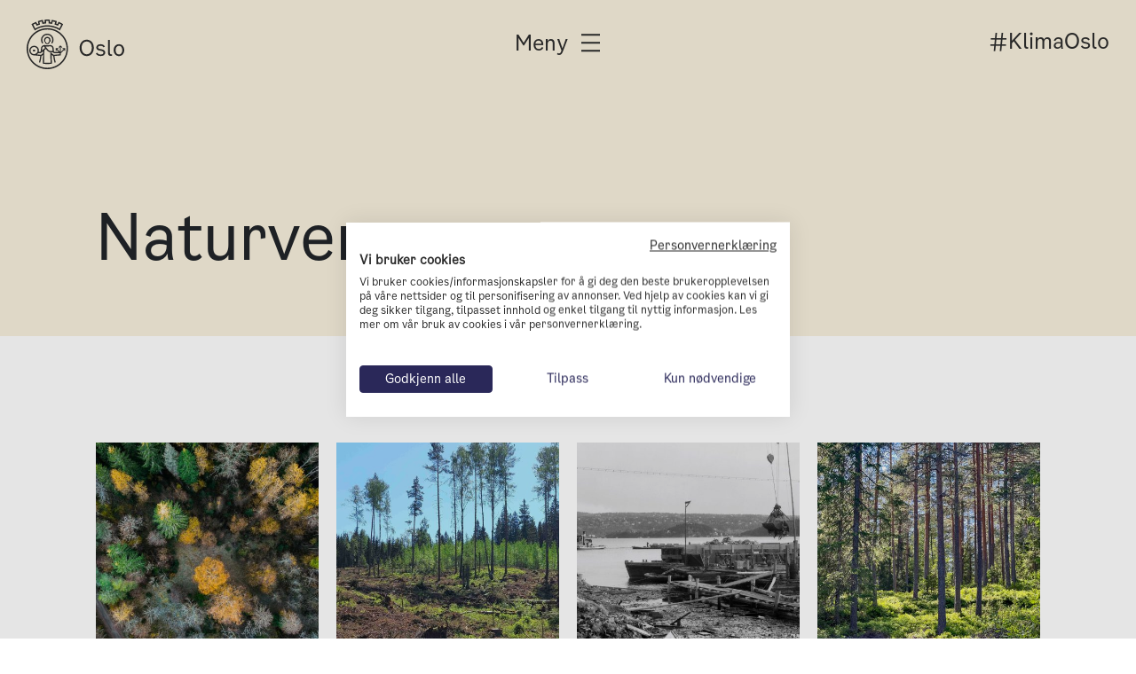

--- FILE ---
content_type: text/html; charset=UTF-8
request_url: http://www.klimaoslo.no/tag/naturvern/
body_size: 18352
content:
<!doctype html>
<html lang="nb-NO">
  <head>
    <meta charset="utf-8">
    <meta name="viewport" content="width=device-width, initial-scale=1">

    <link rel="apple-touch-icon" sizes="180x180" href="/apple-touch-icon.png">
    <link rel="icon" type="image/png" sizes="32x32" href="/favicon-32x32.png">
    <link rel="icon" type="image/png" sizes="16x16" href="/favicon-16x16.png">
    <link rel="manifest" href="/site.webmanifest">
    <link rel="mask-icon" href="/safari-pinned-tab.svg" color="#5bbad5">
    <meta name="msapplication-TileColor" content="#da532c">
    <meta name="theme-color" content="#ffffff">


    <!-- Google Tag Manager -->
    <script>(function(w,d,s,l,i){w[l]=w[l]||[];w[l].push({'gtm.start':
    new Date().getTime(),event:'gtm.js'});var f=d.getElementsByTagName(s)[0],
    j=d.createElement(s),dl=l!='dataLayer'?'&l='+l:'';j.async=true;j.src=
    'https://www.googletagmanager.com/gtm.js?id='+i+dl;f.parentNode.insertBefore(j,f);
    })(window,document,'script','dataLayer','GTM-TVTH5N5');</script>
    <!-- End Google Tag Manager -->

    <meta name='robots' content='index, follow, max-image-preview:large, max-snippet:-1, max-video-preview:-1' />

	<!-- This site is optimized with the Yoast SEO Premium plugin v26.1 (Yoast SEO v26.5) - https://yoast.com/wordpress/plugins/seo/ -->
	<title>naturvern Arkiver - Klimaetaten</title>
	<link rel="canonical" href="https://www.klimaoslo.no/tag/naturvern/" />
	<meta property="og:locale" content="nb_NO" />
	<meta property="og:type" content="article" />
	<meta property="og:title" content="naturvern Arkiver" />
	<meta property="og:url" content="https://www.klimaoslo.no/tag/naturvern/" />
	<meta property="og:site_name" content="Klimaetaten" />
	<meta name="twitter:card" content="summary_large_image" />
	<script type="application/ld+json" class="yoast-schema-graph">{"@context":"https://schema.org","@graph":[{"@type":"CollectionPage","@id":"https://www.klimaoslo.no/tag/naturvern/","url":"https://www.klimaoslo.no/tag/naturvern/","name":"naturvern Arkiver - Klimaetaten","isPartOf":{"@id":"https://www.klimaoslo.no/#website"},"breadcrumb":{"@id":"https://www.klimaoslo.no/tag/naturvern/#breadcrumb"},"inLanguage":"nb-NO"},{"@type":"BreadcrumbList","@id":"https://www.klimaoslo.no/tag/naturvern/#breadcrumb","itemListElement":[{"@type":"ListItem","position":1,"name":"Hjem","item":"https://www.klimaoslo.no/"},{"@type":"ListItem","position":2,"name":"naturvern"}]},{"@type":"WebSite","@id":"https://www.klimaoslo.no/#website","url":"https://www.klimaoslo.no/","name":"KlimaOslo","description":"","publisher":{"@id":"https://www.klimaoslo.no/#organization"},"potentialAction":[{"@type":"SearchAction","target":{"@type":"EntryPoint","urlTemplate":"https://www.klimaoslo.no/?s={search_term_string}"},"query-input":{"@type":"PropertyValueSpecification","valueRequired":true,"valueName":"search_term_string"}}],"inLanguage":"nb-NO"},{"@type":"Organization","@id":"https://www.klimaoslo.no/#organization","name":"Klimaetaten","url":"https://www.klimaoslo.no/","logo":{"@type":"ImageObject","inLanguage":"nb-NO","@id":"https://www.klimaoslo.no/#/schema/logo/image/","url":"https://www.klimaoslo.no/wp-content/uploads/sites/2/2024/03/oslologo.jpg","contentUrl":"https://www.klimaoslo.no/wp-content/uploads/sites/2/2024/03/oslologo.jpg","width":1500,"height":1500,"caption":"Klimaetaten"},"image":{"@id":"https://www.klimaoslo.no/#/schema/logo/image/"},"sameAs":["https://www.facebook.com/klimaoslo.no","https://www.linkedin.com/company/klimaetaten/","https://www.instagram.com/klimaetaten/"]}]}</script>
	<!-- / Yoast SEO Premium plugin. -->


<link rel='dns-prefetch' href='//www.klimaoslo.no' />
<link rel="alternate" type="application/rss+xml" title="Klimaetaten &raquo; naturvern stikkord-strøm" href="http://www.klimaoslo.no/tag/naturvern/feed/" />
<style id='wp-img-auto-sizes-contain-inline-css'>
img:is([sizes=auto i],[sizes^="auto," i]){contain-intrinsic-size:3000px 1500px}
/*# sourceURL=wp-img-auto-sizes-contain-inline-css */
</style>
<style id='wp-emoji-styles-inline-css'>

	img.wp-smiley, img.emoji {
		display: inline !important;
		border: none !important;
		box-shadow: none !important;
		height: 1em !important;
		width: 1em !important;
		margin: 0 0.07em !important;
		vertical-align: -0.1em !important;
		background: none !important;
		padding: 0 !important;
	}
/*# sourceURL=wp-emoji-styles-inline-css */
</style>
<link rel='stylesheet' id='tablepress-default-css' href='http://www.klimaoslo.no/wp-content/plugins/tablepress/css/build/default.css?ver=3.2.5' media='all' />
<link rel='stylesheet' id='app/0-css' href='http://www.klimaoslo.no/wp-content/themes/klima-oslo-1.0/public/css/app.78ffab.css' media='all' />
<script src="http://www.klimaoslo.no/wp-includes/js/jquery/jquery.min.js?ver=3.7.1" id="jquery-core-js"></script>
<script src="http://www.klimaoslo.no/wp-includes/js/jquery/jquery-migrate.min.js?ver=3.4.1" id="jquery-migrate-js"></script>
<link rel="https://api.w.org/" href="http://www.klimaoslo.no/wp-json/" /><link rel="alternate" title="JSON" type="application/json" href="http://www.klimaoslo.no/wp-json/wp/v2/tags/40" /><link rel="EditURI" type="application/rsd+xml" title="RSD" href="http://www.klimaoslo.no/xmlrpc.php?rsd" />
<meta name="generator" content="WordPress 6.9" />
  <style id='global-styles-inline-css'>
:root{--wp--preset--aspect-ratio--square: 1;--wp--preset--aspect-ratio--4-3: 4/3;--wp--preset--aspect-ratio--3-4: 3/4;--wp--preset--aspect-ratio--3-2: 3/2;--wp--preset--aspect-ratio--2-3: 2/3;--wp--preset--aspect-ratio--16-9: 16/9;--wp--preset--aspect-ratio--9-16: 9/16;--wp--preset--color--black: #000000;--wp--preset--color--cyan-bluish-gray: #abb8c3;--wp--preset--color--white: #ffffff;--wp--preset--color--pale-pink: #f78da7;--wp--preset--color--vivid-red: #cf2e2e;--wp--preset--color--luminous-vivid-orange: #ff6900;--wp--preset--color--luminous-vivid-amber: #fcb900;--wp--preset--color--light-green-cyan: #7bdcb5;--wp--preset--color--vivid-green-cyan: #00d084;--wp--preset--color--pale-cyan-blue: #8ed1fc;--wp--preset--color--vivid-cyan-blue: #0693e3;--wp--preset--color--vivid-purple: #9b51e0;--wp--preset--gradient--vivid-cyan-blue-to-vivid-purple: linear-gradient(135deg,rgb(6,147,227) 0%,rgb(155,81,224) 100%);--wp--preset--gradient--light-green-cyan-to-vivid-green-cyan: linear-gradient(135deg,rgb(122,220,180) 0%,rgb(0,208,130) 100%);--wp--preset--gradient--luminous-vivid-amber-to-luminous-vivid-orange: linear-gradient(135deg,rgb(252,185,0) 0%,rgb(255,105,0) 100%);--wp--preset--gradient--luminous-vivid-orange-to-vivid-red: linear-gradient(135deg,rgb(255,105,0) 0%,rgb(207,46,46) 100%);--wp--preset--gradient--very-light-gray-to-cyan-bluish-gray: linear-gradient(135deg,rgb(238,238,238) 0%,rgb(169,184,195) 100%);--wp--preset--gradient--cool-to-warm-spectrum: linear-gradient(135deg,rgb(74,234,220) 0%,rgb(151,120,209) 20%,rgb(207,42,186) 40%,rgb(238,44,130) 60%,rgb(251,105,98) 80%,rgb(254,248,76) 100%);--wp--preset--gradient--blush-light-purple: linear-gradient(135deg,rgb(255,206,236) 0%,rgb(152,150,240) 100%);--wp--preset--gradient--blush-bordeaux: linear-gradient(135deg,rgb(254,205,165) 0%,rgb(254,45,45) 50%,rgb(107,0,62) 100%);--wp--preset--gradient--luminous-dusk: linear-gradient(135deg,rgb(255,203,112) 0%,rgb(199,81,192) 50%,rgb(65,88,208) 100%);--wp--preset--gradient--pale-ocean: linear-gradient(135deg,rgb(255,245,203) 0%,rgb(182,227,212) 50%,rgb(51,167,181) 100%);--wp--preset--gradient--electric-grass: linear-gradient(135deg,rgb(202,248,128) 0%,rgb(113,206,126) 100%);--wp--preset--gradient--midnight: linear-gradient(135deg,rgb(2,3,129) 0%,rgb(40,116,252) 100%);--wp--preset--font-size--small: 13px;--wp--preset--font-size--medium: 20px;--wp--preset--font-size--large: 36px;--wp--preset--font-size--x-large: 42px;--wp--preset--spacing--20: 0.44rem;--wp--preset--spacing--30: 0.67rem;--wp--preset--spacing--40: 1rem;--wp--preset--spacing--50: 1.5rem;--wp--preset--spacing--60: 2.25rem;--wp--preset--spacing--70: 3.38rem;--wp--preset--spacing--80: 5.06rem;--wp--preset--shadow--natural: 6px 6px 9px rgba(0, 0, 0, 0.2);--wp--preset--shadow--deep: 12px 12px 50px rgba(0, 0, 0, 0.4);--wp--preset--shadow--sharp: 6px 6px 0px rgba(0, 0, 0, 0.2);--wp--preset--shadow--outlined: 6px 6px 0px -3px rgb(255, 255, 255), 6px 6px rgb(0, 0, 0);--wp--preset--shadow--crisp: 6px 6px 0px rgb(0, 0, 0);}:where(body) { margin: 0; }.wp-site-blocks > .alignleft { float: left; margin-right: 2em; }.wp-site-blocks > .alignright { float: right; margin-left: 2em; }.wp-site-blocks > .aligncenter { justify-content: center; margin-left: auto; margin-right: auto; }:where(.is-layout-flex){gap: 0.5em;}:where(.is-layout-grid){gap: 0.5em;}.is-layout-flow > .alignleft{float: left;margin-inline-start: 0;margin-inline-end: 2em;}.is-layout-flow > .alignright{float: right;margin-inline-start: 2em;margin-inline-end: 0;}.is-layout-flow > .aligncenter{margin-left: auto !important;margin-right: auto !important;}.is-layout-constrained > .alignleft{float: left;margin-inline-start: 0;margin-inline-end: 2em;}.is-layout-constrained > .alignright{float: right;margin-inline-start: 2em;margin-inline-end: 0;}.is-layout-constrained > .aligncenter{margin-left: auto !important;margin-right: auto !important;}.is-layout-constrained > :where(:not(.alignleft):not(.alignright):not(.alignfull)){margin-left: auto !important;margin-right: auto !important;}body .is-layout-flex{display: flex;}.is-layout-flex{flex-wrap: wrap;align-items: center;}.is-layout-flex > :is(*, div){margin: 0;}body .is-layout-grid{display: grid;}.is-layout-grid > :is(*, div){margin: 0;}body{padding-top: 0px;padding-right: 0px;padding-bottom: 0px;padding-left: 0px;}a:where(:not(.wp-element-button)){text-decoration: underline;}:root :where(.wp-element-button, .wp-block-button__link){background-color: #32373c;border-width: 0;color: #fff;font-family: inherit;font-size: inherit;font-style: inherit;font-weight: inherit;letter-spacing: inherit;line-height: inherit;padding-top: calc(0.667em + 2px);padding-right: calc(1.333em + 2px);padding-bottom: calc(0.667em + 2px);padding-left: calc(1.333em + 2px);text-decoration: none;text-transform: inherit;}.has-black-color{color: var(--wp--preset--color--black) !important;}.has-cyan-bluish-gray-color{color: var(--wp--preset--color--cyan-bluish-gray) !important;}.has-white-color{color: var(--wp--preset--color--white) !important;}.has-pale-pink-color{color: var(--wp--preset--color--pale-pink) !important;}.has-vivid-red-color{color: var(--wp--preset--color--vivid-red) !important;}.has-luminous-vivid-orange-color{color: var(--wp--preset--color--luminous-vivid-orange) !important;}.has-luminous-vivid-amber-color{color: var(--wp--preset--color--luminous-vivid-amber) !important;}.has-light-green-cyan-color{color: var(--wp--preset--color--light-green-cyan) !important;}.has-vivid-green-cyan-color{color: var(--wp--preset--color--vivid-green-cyan) !important;}.has-pale-cyan-blue-color{color: var(--wp--preset--color--pale-cyan-blue) !important;}.has-vivid-cyan-blue-color{color: var(--wp--preset--color--vivid-cyan-blue) !important;}.has-vivid-purple-color{color: var(--wp--preset--color--vivid-purple) !important;}.has-black-background-color{background-color: var(--wp--preset--color--black) !important;}.has-cyan-bluish-gray-background-color{background-color: var(--wp--preset--color--cyan-bluish-gray) !important;}.has-white-background-color{background-color: var(--wp--preset--color--white) !important;}.has-pale-pink-background-color{background-color: var(--wp--preset--color--pale-pink) !important;}.has-vivid-red-background-color{background-color: var(--wp--preset--color--vivid-red) !important;}.has-luminous-vivid-orange-background-color{background-color: var(--wp--preset--color--luminous-vivid-orange) !important;}.has-luminous-vivid-amber-background-color{background-color: var(--wp--preset--color--luminous-vivid-amber) !important;}.has-light-green-cyan-background-color{background-color: var(--wp--preset--color--light-green-cyan) !important;}.has-vivid-green-cyan-background-color{background-color: var(--wp--preset--color--vivid-green-cyan) !important;}.has-pale-cyan-blue-background-color{background-color: var(--wp--preset--color--pale-cyan-blue) !important;}.has-vivid-cyan-blue-background-color{background-color: var(--wp--preset--color--vivid-cyan-blue) !important;}.has-vivid-purple-background-color{background-color: var(--wp--preset--color--vivid-purple) !important;}.has-black-border-color{border-color: var(--wp--preset--color--black) !important;}.has-cyan-bluish-gray-border-color{border-color: var(--wp--preset--color--cyan-bluish-gray) !important;}.has-white-border-color{border-color: var(--wp--preset--color--white) !important;}.has-pale-pink-border-color{border-color: var(--wp--preset--color--pale-pink) !important;}.has-vivid-red-border-color{border-color: var(--wp--preset--color--vivid-red) !important;}.has-luminous-vivid-orange-border-color{border-color: var(--wp--preset--color--luminous-vivid-orange) !important;}.has-luminous-vivid-amber-border-color{border-color: var(--wp--preset--color--luminous-vivid-amber) !important;}.has-light-green-cyan-border-color{border-color: var(--wp--preset--color--light-green-cyan) !important;}.has-vivid-green-cyan-border-color{border-color: var(--wp--preset--color--vivid-green-cyan) !important;}.has-pale-cyan-blue-border-color{border-color: var(--wp--preset--color--pale-cyan-blue) !important;}.has-vivid-cyan-blue-border-color{border-color: var(--wp--preset--color--vivid-cyan-blue) !important;}.has-vivid-purple-border-color{border-color: var(--wp--preset--color--vivid-purple) !important;}.has-vivid-cyan-blue-to-vivid-purple-gradient-background{background: var(--wp--preset--gradient--vivid-cyan-blue-to-vivid-purple) !important;}.has-light-green-cyan-to-vivid-green-cyan-gradient-background{background: var(--wp--preset--gradient--light-green-cyan-to-vivid-green-cyan) !important;}.has-luminous-vivid-amber-to-luminous-vivid-orange-gradient-background{background: var(--wp--preset--gradient--luminous-vivid-amber-to-luminous-vivid-orange) !important;}.has-luminous-vivid-orange-to-vivid-red-gradient-background{background: var(--wp--preset--gradient--luminous-vivid-orange-to-vivid-red) !important;}.has-very-light-gray-to-cyan-bluish-gray-gradient-background{background: var(--wp--preset--gradient--very-light-gray-to-cyan-bluish-gray) !important;}.has-cool-to-warm-spectrum-gradient-background{background: var(--wp--preset--gradient--cool-to-warm-spectrum) !important;}.has-blush-light-purple-gradient-background{background: var(--wp--preset--gradient--blush-light-purple) !important;}.has-blush-bordeaux-gradient-background{background: var(--wp--preset--gradient--blush-bordeaux) !important;}.has-luminous-dusk-gradient-background{background: var(--wp--preset--gradient--luminous-dusk) !important;}.has-pale-ocean-gradient-background{background: var(--wp--preset--gradient--pale-ocean) !important;}.has-electric-grass-gradient-background{background: var(--wp--preset--gradient--electric-grass) !important;}.has-midnight-gradient-background{background: var(--wp--preset--gradient--midnight) !important;}.has-small-font-size{font-size: var(--wp--preset--font-size--small) !important;}.has-medium-font-size{font-size: var(--wp--preset--font-size--medium) !important;}.has-large-font-size{font-size: var(--wp--preset--font-size--large) !important;}.has-x-large-font-size{font-size: var(--wp--preset--font-size--x-large) !important;}
/*# sourceURL=global-styles-inline-css */
</style>
</head>

  <body class="archive tag tag-naturvern tag-40 wp-embed-responsive wp-theme-klima-oslo-10 parent">

  
     



    <!-- Google Tag Manager (noscript) -->
    <noscript><iframe src="https://www.googletagmanager.com/ns.html?id=GTM-TVTH5N5"
    height="0" width="0" style="display:none;visibility:hidden"></iframe></noscript>
    <!-- End Google Tag Manager (noscript) -->

    <script type="text/javascript">
    (function(window, document, dataLayerName, id) {
    window[dataLayerName]=window[dataLayerName]||[],window[dataLayerName].push({start:(new Date).getTime(),event:"stg.start"});var scripts=document.getElementsByTagName('script')[0],tags=document.createElement('script');
    function stgCreateCookie(a,b,c){var d="";if(c){var e=new Date;e.setTime(e.getTime()+24*c*60*60*1e3),d="; expires="+e.toUTCString();f="; SameSite=Strict"}document.cookie=a+"="+b+d+f+"; path=/"}
    var isStgDebug=(window.location.href.match("stg_debug")||document.cookie.match("stg_debug"))&&!window.location.href.match("stg_disable_debug");stgCreateCookie("stg_debug",isStgDebug?1:"",isStgDebug?14:-1);
    var qP=[];dataLayerName!=="dataLayer"&&qP.push("data_layer_name="+dataLayerName),isStgDebug&&qP.push("stg_debug");var qPString=qP.length>0?("?"+qP.join("&")):"";
    tags.async=!0,tags.src="https://klimatilskudd.containers.piwik.pro/"+id+".js"+qPString,scripts.parentNode.insertBefore(tags,scripts);
    !function(a,n,i){a[n]=a[n]||{};for(var c=0;c<i.length;c++)!function(i){a[n][i]=a[n][i]||{},a[n][i].api=a[n][i].api||function(){var a=[].slice.call(arguments,0);"string"==typeof a[0]&&window[dataLayerName].push({event:n+"."+i+":"+a[0],parameters:[].slice.call(arguments,1)})}}(i[c])}(window,"ppms",["tm","cm"]);
    })(window, document, 'dataLayer', 'c20acb86-827e-4385-8a80-929af080c387');
    </script>

        
    <div id="app">
      <a class="skip-to-content-link sr-only focus:not-sr-only" href="#main">
  Hopp til innhold
</a>

<header id="main-header" class="klima-header header color-light-beige ">

    <div class="header-inner">
        <div class="brand">
            <div class="logo"><i class="icon logo"><a title="Gå til forsiden" href="http://www.klimaoslo.no/"><i  class="icon ">
<svg version="1.1" xmlns="http://www.w3.org/2000/svg" xmlns:xlink="http://www.w3.org/1999/xlink" x="0px"
     y="0px" viewBox="0 0 300 159.4" style="enable-background:new 0 0 300 159.4;" xml:space="preserve">
<style type="text/css">
    .fill{fill:#FFFFFF;}
</style>
<path class="fill" d="M102.1,39.4l-1.9-1.2c-3.2-2.1-6.7-3.9-10.2-5.4l0,0c-1.5-0.6-3-1.2-4.5-1.7c-3.6-1.2-7.4-2.2-11.2-2.8
    c-1.6-0.2-3.2-0.4-4.9-0.6c-3.8-0.3-7.7-0.3-11.5,0c-1.6,0.1-3.3,0.3-4.9,0.6c-3.8,0.6-7.6,1.5-11.2,2.7c-1.5,0.5-3.1,1.1-4.5,1.7
    h-0.1c-3.5,1.5-7,3.3-10.2,5.4L25,39.4L14.8,20l1.7-1c3.5-2.1,7-4,10.8-5.7l1.8-0.8l3.7,7.1c1.1-0.5,2.3-0.9,3.5-1.3l-1.9-7.8
    l1.9-0.6C40.1,8.7,44,7.7,48,7l1.9-0.3l1.9,7.8l0.7-0.1c1-0.1,2-0.2,3-0.3V6l2-0.1c2-0.1,4.1-0.2,6.1-0.2s4.1,0.1,6.1,0.2l2,0.1v8
    c1.2,0.1,2.4,0.3,3.7,0.4l1.9-7.8L79.2,7c4,0.7,7.9,1.7,11.8,2.9l1.9,0.6L91,18.3c1.2,0.4,2.3,0.9,3.5,1.3l3.7-7.1l1.8,0.8
    c3.7,1.6,7.2,3.5,10.6,5.7l1.7,1L102.1,39.4z M20.4,21.5l6.2,11.9c2.9-1.7,5.8-3.2,8.9-4.5h0.1c1.6-0.7,3.2-1.3,4.8-1.8
    c3.9-1.3,7.9-2.3,11.9-2.9c1.7-0.3,3.4-0.5,5.2-0.6c4.1-0.3,8.2-0.3,12.2,0c1.7,0.1,3.5,0.3,5.2,0.6c4,0.6,8,1.6,11.9,2.9
    c1.6,0.6,3.2,1.2,4.8,1.8h0.1c3.1,1.3,6,2.8,8.9,4.5l6.2-11.9c-2.2-1.3-4.5-2.5-6.8-3.6l-3.7,7l-1.8-0.8l-0.8-0.3
    c-1.9-0.8-3.9-1.6-6-2.2L85.8,21l1.9-7.7c-2.5-0.7-5-1.3-7.5-1.8l-1.9,7.7l-1.9-0.3c-2.4-0.4-4.8-0.7-7.1-0.9l-1.9-0.1V9.9
    c-2.6-0.1-5.1-0.1-7.7,0v7.9L57.7,18c-1.6,0.1-3.1,0.3-4.7,0.5c-0.8,0.1-1.7,0.2-2.5,0.4l-1.9,0.3l-1.9-7.7c-2.5,0.5-5,1.1-7.5,1.8
    l2,7.7l-1.8,0.6c-2,0.7-4,1.4-6,2.2l-0.8,0.3L30.9,25l-3.7-7C24.9,19,22.6,20.2,20.4,21.5z M63.5,159.4C28.4,159.4,0,130.9,0,95.8
    c0-35.1,28.4-63.5,63.5-63.5c35.1,0,63.5,28.4,63.5,63.5c0,16.9-6.7,33-18.6,44.9C96.6,152.7,80.4,159.4,63.5,159.4z M63.5,36.7
    c-32.7,0-59.1,26.5-59.1,59.2c0,32.7,26.5,59.1,59.2,59.1s59.1-26.5,59.1-59.2c0-15.7-6.2-30.7-17.3-41.8
    C94.3,42.9,79.2,36.6,63.5,36.7z M51.1,77.8c-2-2.7-3.1-5.9-3.1-9.2c0-8.5,6.9-15.4,15.4-15.4c8.5,0,15.4,6.9,15.4,15.4
    c0,3.3-1.1,6.6-3.1,9.2l3.1,2.3c6.4-8.5,4.6-20.6-4-26.9c-8.5-6.4-20.6-4.6-26.9,4c-5.1,6.8-5.1,16.2,0,23L51.1,77.8z M63.5,82.2
    c4.1,0,7.4-3.3,7.4-7.4V74h2.5v-4.9c0-5.5-4.4-9.9-9.9-9.9c-5.5,0-9.9,4.4-9.9,9.9V74h2.5v0.8C56.1,78.9,59.4,82.2,63.5,82.2
    C63.5,82.2,63.5,82.2,63.5,82.2z M57.4,69.2c0-3.4,2.7-6.1,6.1-6.1c3.4,0,6.1,2.7,6.1,6.1V74h-1.8v0.8c0,2.4-1.9,4.3-4.3,4.3
    c-2.4,0-4.3-1.9-4.3-4.3V74h-1.8L57.4,69.2z M20,98.7h5.8v5.9H20V98.7z M110.6,94.4v2.8h3.4l-8.7,8.7v-15l2.4,2.4l2-2l-5.8-5.8
    l-5.8,5.8l2,2l2.4-2.4v15l-8.7-8.7h3.4v-2.8h-8.1v8.2h2.8v-3.4l6.9,6.9H85.5l-1.4-1.3l-1.1-10.5c0-0.5-0.6-5.8-5-8.1l-4.6-1.8
    l-0.6-0.2L72,84.5c-2.8,0.7-5.6,1-8.5,0.9c-2.9,0.1-5.7-0.2-8.5-0.9l-0.6-0.2l-5,1.9l-0.2,0.1c-4.4,2.2-5,7.5-5,8.1L43,105.2
    l-1.1,0.9h-4.7c2.4-7.8-1.9-16.2-9.8-18.6c-7.8-2.4-16.2,1.9-18.6,9.8c-2.4,7.8,1.9,16.2,9.8,18.6c0.7,0.2,1.4,0.4,2.1,0.5l0,0h0.2
    c0.4,0.1,0.8,0.1,1.2,0.1l19.7,2c-0.7,6.7-2,13.3-3.9,19.7l0,0l1.8,0.6l1.8,0.6c2-6.7,3.4-13.6,4.1-20.6l4.7-4l-0.7,27.4l1.6,0.3
    c8.2,1.4,16.6,1.4,24.8,0l1.6-0.3L77,114.9l4.8,4c0.7,7,2.1,13.8,4.1,20.5l3.6-1.2c-1.9-6.4-3.2-13-3.9-19.7l19.7-1.8v-6.8
    l10.8-10.8v3.4h2.8v-8.1L110.6,94.4z M63.5,89.2c3,0.1,6-0.3,9-0.9l3.7,1.4c2.5,1.4,2.9,4.9,2.9,5l0.9,8.4h-5.3
    c-2.1,0-4.1-0.5-5.9-1.6c-1.3-1-2.5-2.1-3.6-3.4l-7.4-9.1C59.8,89.1,61.6,89.2,63.5,89.2L63.5,89.2z M22.9,112.7h-0.6l-1.1-0.1
    c-6-0.9-10.1-6.6-9.2-12.6c0.9-6,6.6-10.1,12.6-9.2c6,0.9,10.1,6.6,9.2,12.6C33,108.8,28.4,112.7,22.9,112.7L22.9,112.7z
     M50.4,109.7l-6.2,5.2l-12.5-1.3c1.4-1,2.6-2.3,3.6-3.7h8l7.3-6.1L50.4,109.7z M47.2,101.6l0.8-6.9v-0.1c0,0,0.4-3.6,2.9-5l2.1-0.8
    l3.8,4.7L47.2,101.6z M63.5,139.8c-3.3,0-6.7-0.2-10-0.7l0.2-9l0,0l0.7-29.5l4.6-3.9l3.1,3.8c1.3,1.7,2.8,3.1,4.6,4.4
    c1.9,1.1,4,1.8,6.1,2.1l0.8,32.2C70.3,139.6,66.9,139.8,63.5,139.8L63.5,139.8z M101.4,113.2L83,114.9l-9.4-8c0.4,0,0.8,0,1.2,0h5.9
    l3.3,3h17.4V113.2z M162.9,93.1c0-15.5,9.8-25.1,21.8-25.1c12,0,21.8,9.5,21.8,25.1c0,16.1-9.8,25.7-21.8,25.7
    S162.9,109.1,162.9,93.1z M200.3,93.1c0-13.4-6.9-19.4-15.6-19.4s-15.6,6-15.6,19.4s7.2,20.1,15.6,20.1S200.3,106.5,200.3,93.1z
     M227.2,82c6.6,0,11.4,2.9,13.3,7.6l-4.4,2.2c-1.5-3.1-4.7-4.9-9-4.9c-4.5,0-7.6,1.8-7.6,4.8c0,2.6,1.7,4.2,5.5,5l5.2,1
    c7.7,1.5,11.4,4.9,11.4,10.3c0,6.4-5.6,10.7-13.9,10.7c-7.2,0-12.4-2.8-14.9-8l4.4-2.3c1.8,3.6,5.4,5.6,10.4,5.6s8.5-2.2,8.5-5.6
    c0-3-1.8-4.6-5.8-5.4l-6.1-1.2c-6.6-1.3-10.1-4.7-10.1-9.6C213.9,86.4,219.4,82,227.2,82z M259.1,118.5c-6,0-8.9-3.7-8.9-9.4V68.6
    h5.8v40.2c0,3.1,1.7,4.6,4.5,4.6c0.7,0,1.4-0.1,2.1-0.3v5C261.5,118.4,260.3,118.5,259.1,118.5z M267.5,100.3
    c0-11.1,7.2-18.3,16.3-18.3c9,0,16.2,7.2,16.2,18.3c0,11.2-7.3,18.5-16.2,18.5C274.9,118.8,267.5,111.6,267.5,100.3z M294,100.3
    c0-9.1-4.7-13.3-10.2-13.3s-10.3,4.2-10.3,13.3s4.6,13.5,10.3,13.5S294,109.3,294,100.3z"/>
</svg></i>
</a></i></div>
        </div>
        <div class="menu">

            <button title="Åpne eller lukk hovedmeny" class="menu-wrapper">
                <span>Meny</span>

                <div class="hamburger-menu" id="nav-icon4">
                    <span></span>
                    <span></span>
                    <span></span>
                </div>
            </button>

        </div>

                         <h3 class="hash-text">#KlimaOslo</h3>
                      

        

    </div><!-- end header inner -->



    <div class="main-menu-wrapper">

        <div class="bg-blur"></div>

                
                    <div class="col1">
                <nav aria-label="">
                    <h3>Temasider</h3>
                    <ul class="nav">
                                                    <li class="menu-item">
                                <a class="custom-link-class" title="Dine vaner" href="http://www.klimaoslo.no/dine-vaner/">Dine vaner</a>
                            </li>
                                                    <li class="menu-item">
                                <a class="custom-link-class" title="Nye muligheter" href="http://www.klimaoslo.no/nye-muligheter/">Nye muligheter</a>
                            </li>
                                                    <li class="menu-item">
                                <a class="custom-link-class" title="På jobben" href="http://www.klimaoslo.no/pa-jobben/">På jobben</a>
                            </li>
                                                    <li class="menu-item">
                                <a class="custom-link-class" title="Opplev byen" href="http://www.klimaoslo.no/opplev-byen/">Opplev byen</a>
                            </li>
                                                    <li class="menu-item">
                                <a class="custom-link-class" title="Klimatilskudd" href="http://www.klimaoslo.no/klimatilskudd/">Klimatilskudd</a>
                            </li>
                                                    <li class="menu-item">
                                <a class="custom-link-class" title="Klimamyter" href="http://www.klimaoslo.no/klimamyter/">Klimamyter</a>
                            </li>
                                                    <li class="menu-item">
                                <a class="custom-link-class" title="Klimaskolen" href="https://www.klimaskolen.no/">Klimaskolen</a>
                            </li>
                                            </ul>
                </nav>
            </div>
        
        
                    <div class="col2">
                <nav aria-label="">
                    <h3>Nyttige lenker</h3>
                    <ul class="nav">
                                                    <li class="menu-item">
                                <a class="custom-link-class" title="Oslo kommune" href="https://www.oslo.kommune.no/">
                                    Oslo kommune

                                    
                                        <i  class="icon "><svg xmlns="http://www.w3.org/2000/svg" width="22" height="25" viewBox="0 0 22 25">
                          <path class="fill" d="M10.8,2.333H4.713V19.667h6V21H3.38V1H10.8Zm-3.44,8H18.833L15.307,6.807l.94-.947L21.387,11l-5.14,5.14-.94-.947,3.527-3.527H7.36Z" transform="translate(-3.38 -1)" fill="#000"/>
                        </svg></i>

                                    

                                </a>
                            </li>
                                                    <li class="menu-item">
                                <a class="custom-link-class" title="Spar strøm" href="http://www.klimaoslo.no/sparstrom/">
                                    Spar strøm

                                    

                                </a>
                            </li>
                                                    <li class="menu-item">
                                <a class="custom-link-class" title="Ombruksuka" href="http://www.klimaoslo.no/arrangementsside/ombruksuka/">
                                    Ombruksuka

                                    

                                </a>
                            </li>
                                                    <li class="menu-item">
                                <a class="custom-link-class" title="Fossilfri lastebil" href="http://www.klimaoslo.no/fossilfri-lastebil/">
                                    Fossilfri lastebil

                                    

                                </a>
                            </li>
                                                    <li class="menu-item">
                                <a class="custom-link-class" title="Næring for klima" href="http://www.klimaoslo.no/naering-for-klima/">
                                    Næring for klima

                                    

                                </a>
                            </li>
                                                    <li class="menu-item">
                                <a class="custom-link-class" title="Klima i klasserommet" href="http://www.klimaoslo.no/klimakunnskap/">
                                    Klima i klasserommet

                                    

                                </a>
                            </li>
                                                    <li class="menu-item">
                                <a class="custom-link-class" title="Meninger" href="http://www.klimaoslo.no/meninger/">
                                    Meninger

                                    

                                </a>
                            </li>
                                            </ul>
                </nav>
            </div>
        

        
                    <div class="col3">
                <nav aria-label="">
                    <h3>Fakta og nyheter</h3>
                    <ul class="nav">
                                                    <li class="menu-item">
                                <a class="custom-link-class" title="Nyheter om Oslos klimaarbeid" href="http://www.klimaoslo.no/nyheter/">Nyheter om Oslos klimaarbeid</a>
                            </li>
                                                    <li class="menu-item">
                                <a class="custom-link-class" title="Oslos klimabudsjett" href="http://www.klimaoslo.no/oslos-klimabudsjett/">Oslos klimabudsjett</a>
                            </li>
                                                    <li class="menu-item">
                                <a class="custom-link-class" title="Rapporter" href="http://www.klimaoslo.no/rapporter/">Rapporter</a>
                            </li>
                                                    <li class="menu-item">
                                <a class="custom-link-class" title="Klimabarometeret" href="http://www.klimaoslo.no/klimabarometeret/">Klimabarometeret</a>
                            </li>
                                                    <li class="menu-item">
                                <a class="custom-link-class" title="Energibarometeret" href="http://www.klimaoslo.no/energibarometeret/">Energibarometeret</a>
                            </li>
                                                    <li class="menu-item">
                                <a class="custom-link-class" title="Klimavaner" href="http://www.klimaoslo.no/klimavaner/">Klimavaner</a>
                            </li>
                                                    <li class="menu-item">
                                <a class="custom-link-class" title="Om Klimaetaten" href="http://www.klimaoslo.no/om-klimaoslo/">Om Klimaetaten</a>
                            </li>
                                            </ul>
                </nav>
            </div>
        
        
        <div class="col4 search-col">
            <div class="search-wrapper">
                <div class="search-wrapper-inner">
                    <h3>Søk</h3>
                    <button title="Lukk søk" id="close-search" class="hide">Avslutt søk</button>
                </div>
                <form role="search" method="get" class="main-menu-search" action="/">
                    <input aria-label="Søk her" type="search" class="search-field" placeholder="" value="" name="s" id="headerSearchInput">
                    <button class="search-submit" type="submit" aria-label="">
                        <span>Søk</span>
                        <svg version="1.1" class="svg-search-icon" x="0px" y="0px"
                            viewBox="0 0 27 27" style="enable-background:new 0 0 27 27;" xml:space="preserve">
                            <path class="fill" d="M26.5,24.3l-6.1-6.1c3.1-4.1,3-10-0.3-14c-4-4.8-11.1-5.6-16-1.6C1.8,4.5,0.3,7.2,0,10.2c-0.3,3,0.6,6,2.5,8.3
                            c1.9,2.3,4.6,3.8,7.6,4.1c2.9,0.3,5.7-0.5,8-2.2l6.1,6.1c0.3,0.3,0.7,0.5,1.1,0.5c0,0,0,0,0,0c0.4,0,0.8-0.2,1.1-0.5
                            c0.3-0.3,0.5-0.7,0.5-1.1C26.9,25,26.8,24.6,26.5,24.3z M11.3,3.2C11.3,3.2,11.3,3.2,11.3,3.2c4.5,0,8.2,3.7,8.2,8.2
                            c0,2.2-0.9,4.2-2.4,5.8c-1.5,1.5-3.6,2.4-5.8,2.4c0,0,0,0,0,0c-2.2,0-4.2-0.9-5.8-2.4c-1.5-1.5-2.4-3.6-2.4-5.8
                            c0-2.2,0.9-4.2,2.4-5.8C7.1,4,9.1,3.2,11.3,3.2z"/>
                        </svg>
                    </button>
                </form>
            </div>

            
            
            <nav class="nav-languages" aria-label="">
                <!--h3>Language</h3-->
                <ul class="nav">
                                                                    <li class="menu-item">
                            <a class="custom-link-class -has-flag-icon" title="Om Klimaetaten" href="http://www.klimaoslo.no/english/"><img class="flag-icon" src="https://www.klimaoslo.no/wp-content/uploads/sites/2/2026/01/uk.svg" alt="English flag"> <span>English</span></a>
                        </li>
                                    </ul>
            </nav>

            

        </div>

        <div id="search-result">
            <div class="loader" style="display: none;"><img loading="lazy" width="40" height="40" src="http://www.klimaoslo.no/wp-content/themes/klima-oslo-1.0/public/images/loader.723167.gif" alt="Innhold lastes"></div>
            <ul class="search-result-list">
            </ul>
            <div class="show-more-wrapper">
                <button tabindex="-1" id="show-more-search">Vis flere</button>
            </div>
        </div>
    </div>

</header>

<button data-text="Skru av/på alle bakgrunnsvideoer" aria-label="Skru av/på alle bakgrunnsvideoer" class="stop-animation tooltips"><span></span></button>

  <main id="main" class="main">
        <div id="main-hero" class="hero small category-hero color-light-beige">

        <div class="medium-background-color"></div>

        <div class="hero-inner">

            <div class="icon-title-tags-wrapper">
                                <h1>Naturvern</h1>

            </div>

        </div>
    </div>

                    <div class="archive-cat-tags-wrapper">
            <div class="archive-list">
                                    
                    <div class="archive-item ">
                                                                            <div class="item-image clickable-image" data-url="http://www.klimaoslo.no/vil-bruke-eu-regler-til-a-ivareta-mer-norsk-naturskog/">
                                <img width="450" height="450" src="https://www.klimaoslo.no/wp-content/uploads/sites/2/2025/10/ostmarka-drone-traer-foto-BYM-aspect-ratio-4-3-450x450.jpg" class="img" alt="Gå til Vil bruke EU-regler til å ivareta mer norsk naturskog" decoding="async" fetchpriority="high" srcset="https://www.klimaoslo.no/wp-content/uploads/sites/2/2025/10/ostmarka-drone-traer-foto-BYM-aspect-ratio-4-3-450x450.jpg 450w, https://www.klimaoslo.no/wp-content/uploads/sites/2/2025/10/ostmarka-drone-traer-foto-BYM-aspect-ratio-4-3-150x150.jpg 150w" sizes="(max-width: 450px) 100vw, 450px" />
                            </div>
                        
                        <div class="content">
                            <p class="small">Innlegg</p>
                            <h2 class="item-title"><a href="http://www.klimaoslo.no/vil-bruke-eu-regler-til-a-ivareta-mer-norsk-naturskog/">Vil bruke EU-regler til å ivareta mer norsk naturskog</a></h2>
                                                            <ul class="tag-list">
                                                                            <li class="tag-container"><a href="http://www.klimaoslo.no/tag/karbonlagring/" title="karbonlagring">Karbonlagring</a></li>
                                                                            <li class="tag-container"><a href="http://www.klimaoslo.no/tag/marka/" title="Marka">Marka</a></li>
                                                                            <li class="tag-container"><a href="http://www.klimaoslo.no/tag/naturvern/" title="naturvern">Naturvern</a></li>
                                                                            <li class="tag-container"><a href="http://www.klimaoslo.no/kategori/nyheter/" title="Nyheter om Oslos klimaarbeid">Nyheter om Oslos klimaarbeid</a></li>
                                                                    </ul>
                                                    </div>
                    </div>
                                    
                    <div class="archive-item ">
                                                                            <div class="item-image clickable-image" data-url="http://www.klimaoslo.no/tilskudd-til-lukket-hogst-skal-gi-mindre-flatehogst-i-oslomarka/">
                                <img width="450" height="450" src="https://www.klimaoslo.no/wp-content/uploads/sites/2/2025/10/Flatehogst-Sorbraten.2-scaled-aspect-ratio-4-3-450x450.jpg" class="img" alt="Gå til Tilskudd skal fremme mindre bruk av flatehogst i Oslomarka" decoding="async" srcset="https://www.klimaoslo.no/wp-content/uploads/sites/2/2025/10/Flatehogst-Sorbraten.2-scaled-aspect-ratio-4-3-450x450.jpg 450w, https://www.klimaoslo.no/wp-content/uploads/sites/2/2025/10/Flatehogst-Sorbraten.2-scaled-aspect-ratio-4-3-150x150.jpg 150w, https://www.klimaoslo.no/wp-content/uploads/sites/2/2025/10/Flatehogst-Sorbraten.2-scaled-aspect-ratio-4-3-1920x1920.jpg 1920w, https://www.klimaoslo.no/wp-content/uploads/sites/2/2025/10/Flatehogst-Sorbraten.2-scaled-aspect-ratio-4-3-1440x1440.jpg 1440w, https://www.klimaoslo.no/wp-content/uploads/sites/2/2025/10/Flatehogst-Sorbraten.2-scaled-aspect-ratio-4-3-1080x1080.jpg 1080w, https://www.klimaoslo.no/wp-content/uploads/sites/2/2025/10/Flatehogst-Sorbraten.2-scaled-aspect-ratio-4-3-680x680.jpg 680w" sizes="(max-width: 450px) 100vw, 450px" />
                            </div>
                        
                        <div class="content">
                            <p class="small">Innlegg</p>
                            <h2 class="item-title"><a href="http://www.klimaoslo.no/tilskudd-til-lukket-hogst-skal-gi-mindre-flatehogst-i-oslomarka/">Tilskudd skal fremme mindre bruk av flatehogst i Oslomarka</a></h2>
                                                            <ul class="tag-list">
                                                                            <li class="tag-container"><a href="http://www.klimaoslo.no/tag/klimatilpasning/" title="klimatilpasning">Klimatilpasning</a></li>
                                                                            <li class="tag-container"><a href="http://www.klimaoslo.no/tag/marka/" title="Marka">Marka</a></li>
                                                                            <li class="tag-container"><a href="http://www.klimaoslo.no/tag/naturvern/" title="naturvern">Naturvern</a></li>
                                                                            <li class="tag-container"><a href="http://www.klimaoslo.no/kategori/nyheter/" title="Nyheter om Oslos klimaarbeid">Nyheter om Oslos klimaarbeid</a></li>
                                                                    </ul>
                                                    </div>
                    </div>
                                    
                    <div class="archive-item ">
                                                                            <div class="item-image clickable-image" data-url="http://www.klimaoslo.no/forandring-fryder/">
                                <img width="450" height="450" src="https://www.klimaoslo.no/wp-content/uploads/sites/2/2025/05/langoyene-aspect-ratio-16-9-1-450x450.jpeg" class="img" alt="Gå til Forandring fryder" decoding="async" srcset="https://www.klimaoslo.no/wp-content/uploads/sites/2/2025/05/langoyene-aspect-ratio-16-9-1-450x450.jpeg 450w, https://www.klimaoslo.no/wp-content/uploads/sites/2/2025/05/langoyene-aspect-ratio-16-9-1-150x150.jpeg 150w, https://www.klimaoslo.no/wp-content/uploads/sites/2/2025/05/langoyene-aspect-ratio-16-9-1-1080x1080.jpeg 1080w, https://www.klimaoslo.no/wp-content/uploads/sites/2/2025/05/langoyene-aspect-ratio-16-9-1-680x680.jpeg 680w" sizes="(max-width: 450px) 100vw, 450px" />
                            </div>
                        
                        <div class="content">
                            <p class="small">Innlegg</p>
                            <h2 class="item-title"><a href="http://www.klimaoslo.no/forandring-fryder/">Forandring fryder</a></h2>
                                                            <ul class="tag-list">
                                                                            <li class="tag-container"><a href="http://www.klimaoslo.no/tag/friluftsliv/" title="friluftsliv">Friluftsliv</a></li>
                                                                            <li class="tag-container"><a href="http://www.klimaoslo.no/tag/naturvern/" title="naturvern">Naturvern</a></li>
                                                                            <li class="tag-container"><a href="http://www.klimaoslo.no/kategori/opplev-byen/" title="Opplev byen">Opplev byen</a></li>
                                                                    </ul>
                                                    </div>
                    </div>
                                    
                    <div class="archive-item ">
                                                                            <div class="item-image clickable-image" data-url="http://www.klimaoslo.no/rapport/inkludering-av-klimahensyn-i-forvaltningen-av-oslo-kommunes-skog-marka/">
                                <img width="450" height="450" src="https://www.klimaoslo.no/wp-content/uploads/sites/2/2024/06/IMG_9647-450x450.jpeg" class="img" alt="Gå til Inkludering av klimahensyn i forvaltningen av Oslo kommunes skog (Marka)" decoding="async" srcset="https://www.klimaoslo.no/wp-content/uploads/sites/2/2024/06/IMG_9647-450x450.jpeg 450w, https://www.klimaoslo.no/wp-content/uploads/sites/2/2024/06/IMG_9647-150x150.jpeg 150w, https://www.klimaoslo.no/wp-content/uploads/sites/2/2024/06/IMG_9647-1920x1920.jpeg 1920w, https://www.klimaoslo.no/wp-content/uploads/sites/2/2024/06/IMG_9647-1440x1440.jpeg 1440w, https://www.klimaoslo.no/wp-content/uploads/sites/2/2024/06/IMG_9647-1080x1080.jpeg 1080w, https://www.klimaoslo.no/wp-content/uploads/sites/2/2024/06/IMG_9647-680x680.jpeg 680w" sizes="(max-width: 450px) 100vw, 450px" />
                            </div>
                        
                        <div class="content">
                            <p class="small">Rapport</p>
                            <h2 class="item-title"><a href="http://www.klimaoslo.no/rapport/inkludering-av-klimahensyn-i-forvaltningen-av-oslo-kommunes-skog-marka/">Inkludering av klimahensyn i forvaltningen av Oslo kommunes skog (Marka)</a></h2>
                                                            <ul class="tag-list">
                                                                            <li class="tag-container"><a href="http://www.klimaoslo.no/tag/friluftsliv/" title="friluftsliv">Friluftsliv</a></li>
                                                                            <li class="tag-container"><a href="http://www.klimaoslo.no/tag/karbonlagring/" title="karbonlagring">Karbonlagring</a></li>
                                                                            <li class="tag-container"><a href="http://www.klimaoslo.no/tag/naturvern/" title="naturvern">Naturvern</a></li>
                                                                            <li class="tag-container"><a href="http://www.klimaoslo.no/kategori/parent/" title="Hovedside">Hovedside</a></li>
                                                                            <li class="tag-container"><a href="http://www.klimaoslo.no/rapport-kategori/areal/" title="Areal">Areal</a></li>
                                                                            <li class="tag-container"><a href="http://www.klimaoslo.no/rapport-kategori/klimatilpasning/" title="Klimatilpasning">Klimatilpasning</a></li>
                                                                            <li class="tag-container"><a href="http://www.klimaoslo.no/rapport-kategori/utredninger/" title="Utredninger">Utredninger</a></li>
                                                                    </ul>
                                                    </div>
                    </div>
                                    
                    <div class="archive-item ">
                                                                            <div class="item-image clickable-image" data-url="http://www.klimaoslo.no/kommuneplanens-arealdel-viser-veien-til-nullutslippsbyen/">
                                <img width="450" height="450" src="https://www.klimaoslo.no/wp-content/uploads/sites/2/2024/01/Osloby-1026-1-450x450.jpg" class="img" alt="Gå til Kommuneplanens arealdel viser veien til nullutslippsbyen " decoding="async" srcset="https://www.klimaoslo.no/wp-content/uploads/sites/2/2024/01/Osloby-1026-1-450x450.jpg 450w, https://www.klimaoslo.no/wp-content/uploads/sites/2/2024/01/Osloby-1026-1-150x150.jpg 150w, https://www.klimaoslo.no/wp-content/uploads/sites/2/2024/01/Osloby-1026-1-680x680.jpg 680w" sizes="(max-width: 450px) 100vw, 450px" />
                            </div>
                        
                        <div class="content">
                            <p class="small">Innlegg</p>
                            <h2 class="item-title"><a href="http://www.klimaoslo.no/kommuneplanens-arealdel-viser-veien-til-nullutslippsbyen/">Kommuneplanens arealdel viser veien til nullutslippsbyen </a></h2>
                                                            <ul class="tag-list">
                                                                            <li class="tag-container"><a href="http://www.klimaoslo.no/tag/arealbruk/" title="arealbruk">Arealbruk</a></li>
                                                                            <li class="tag-container"><a href="http://www.klimaoslo.no/tag/klimatilpasning/" title="klimatilpasning">Klimatilpasning</a></li>
                                                                            <li class="tag-container"><a href="http://www.klimaoslo.no/tag/naturvern/" title="naturvern">Naturvern</a></li>
                                                                            <li class="tag-container"><a href="http://www.klimaoslo.no/tag/utslippsfri/" title="utslippsfri">Utslippsfri</a></li>
                                                                            <li class="tag-container"><a href="http://www.klimaoslo.no/kategori/nyheter/" title="Nyheter om Oslos klimaarbeid">Nyheter om Oslos klimaarbeid</a></li>
                                                                    </ul>
                                                    </div>
                    </div>
                                    
                    <div class="archive-item ">
                                                                            <div class="item-image clickable-image" data-url="http://www.klimaoslo.no/16-fine-markaturer-uten-ski/">
                                <img width="450" height="450" src="https://www.klimaoslo.no/wp-content/uploads/sites/2/2024/01/UlsrudvannRustadsagaSkullerudstua-450x450.jpeg" class="img" alt="Gå til 16 fine markaturer - uten ski" decoding="async" srcset="https://www.klimaoslo.no/wp-content/uploads/sites/2/2024/01/UlsrudvannRustadsagaSkullerudstua-450x450.jpeg 450w, https://www.klimaoslo.no/wp-content/uploads/sites/2/2024/01/UlsrudvannRustadsagaSkullerudstua-150x150.jpeg 150w, https://www.klimaoslo.no/wp-content/uploads/sites/2/2024/01/UlsrudvannRustadsagaSkullerudstua-1440x1440.jpeg 1440w, https://www.klimaoslo.no/wp-content/uploads/sites/2/2024/01/UlsrudvannRustadsagaSkullerudstua-1080x1080.jpeg 1080w, https://www.klimaoslo.no/wp-content/uploads/sites/2/2024/01/UlsrudvannRustadsagaSkullerudstua-680x680.jpeg 680w" sizes="(max-width: 450px) 100vw, 450px" />
                            </div>
                        
                        <div class="content">
                            <p class="small">Innlegg</p>
                            <h2 class="item-title"><a href="http://www.klimaoslo.no/16-fine-markaturer-uten-ski/">16 fine markaturer - uten ski</a></h2>
                                                            <ul class="tag-list">
                                                                            <li class="tag-container"><a href="http://www.klimaoslo.no/tag/friluftsliv/" title="friluftsliv">Friluftsliv</a></li>
                                                                            <li class="tag-container"><a href="http://www.klimaoslo.no/tag/marka/" title="Marka">Marka</a></li>
                                                                            <li class="tag-container"><a href="http://www.klimaoslo.no/tag/naturvern/" title="naturvern">Naturvern</a></li>
                                                                            <li class="tag-container"><a href="http://www.klimaoslo.no/kategori/opplev-byen/" title="Opplev byen">Opplev byen</a></li>
                                                                    </ul>
                                                    </div>
                    </div>
                                    
                    <div class="archive-item ">
                                                                            <div class="item-image clickable-image" data-url="http://www.klimaoslo.no/vil-fa-tilbake-livet-i-oslofjorden-med-alegrasenger/">
                                <img width="450" height="450" src="https://www.klimaoslo.no/wp-content/uploads/sites/2/2023/12/Alegras-Foto-Eduardo-Infantes-450x450.jpg" class="img" alt="Gå til Vil få tilbake livet i Oslofjorden med ålegrasenger" decoding="async" srcset="https://www.klimaoslo.no/wp-content/uploads/sites/2/2023/12/Alegras-Foto-Eduardo-Infantes-450x450.jpg 450w, https://www.klimaoslo.no/wp-content/uploads/sites/2/2023/12/Alegras-Foto-Eduardo-Infantes-150x150.jpg 150w, https://www.klimaoslo.no/wp-content/uploads/sites/2/2023/12/Alegras-Foto-Eduardo-Infantes-680x680.jpg 680w" sizes="(max-width: 450px) 100vw, 450px" />
                            </div>
                        
                        <div class="content">
                            <p class="small">Innlegg</p>
                            <h2 class="item-title"><a href="http://www.klimaoslo.no/vil-fa-tilbake-livet-i-oslofjorden-med-alegrasenger/">Vil få tilbake livet i Oslofjorden med ålegrasenger</a></h2>
                                                            <ul class="tag-list">
                                                                            <li class="tag-container"><a href="http://www.klimaoslo.no/tag/naturvern/" title="naturvern">Naturvern</a></li>
                                                                            <li class="tag-container"><a href="http://www.klimaoslo.no/tag/oslofjorden/" title="Oslofjorden">Oslofjorden</a></li>
                                                                            <li class="tag-container"><a href="http://www.klimaoslo.no/kategori/opplev-byen/" title="Opplev byen">Opplev byen</a></li>
                                                                            <li class="tag-container"><a href="http://www.klimaoslo.no/kategori/nyheter/" title="Nyheter om Oslos klimaarbeid">Nyheter om Oslos klimaarbeid</a></li>
                                                                    </ul>
                                                    </div>
                    </div>
                                    
                    <div class="archive-item ">
                                                                            <div class="item-image clickable-image" data-url="http://www.klimaoslo.no/rapport/potensialet-for-restaurering-av-alegrasenger-i-oslofjorden/">
                                <img width="450" height="450" src="https://www.klimaoslo.no/wp-content/uploads/sites/2/2024/01/Foto_Alegras_FotoKristina-Oie-Kvile-450x450.jpg" class="img" alt="Gå til Potensialet for restaurering og reintroduksjon av ålegrasenger i Oslofjorden" decoding="async" srcset="https://www.klimaoslo.no/wp-content/uploads/sites/2/2024/01/Foto_Alegras_FotoKristina-Oie-Kvile-450x450.jpg 450w, https://www.klimaoslo.no/wp-content/uploads/sites/2/2024/01/Foto_Alegras_FotoKristina-Oie-Kvile-150x150.jpg 150w, https://www.klimaoslo.no/wp-content/uploads/sites/2/2024/01/Foto_Alegras_FotoKristina-Oie-Kvile-1920x1920.jpg 1920w, https://www.klimaoslo.no/wp-content/uploads/sites/2/2024/01/Foto_Alegras_FotoKristina-Oie-Kvile-1440x1440.jpg 1440w, https://www.klimaoslo.no/wp-content/uploads/sites/2/2024/01/Foto_Alegras_FotoKristina-Oie-Kvile-1080x1080.jpg 1080w, https://www.klimaoslo.no/wp-content/uploads/sites/2/2024/01/Foto_Alegras_FotoKristina-Oie-Kvile-680x680.jpg 680w" sizes="(max-width: 450px) 100vw, 450px" />
                            </div>
                        
                        <div class="content">
                            <p class="small">Rapport</p>
                            <h2 class="item-title"><a href="http://www.klimaoslo.no/rapport/potensialet-for-restaurering-av-alegrasenger-i-oslofjorden/">Potensialet for restaurering og reintroduksjon av ålegrasenger i Oslofjorden</a></h2>
                                                            <ul class="tag-list">
                                                                            <li class="tag-container"><a href="http://www.klimaoslo.no/tag/klimatilpasning/" title="klimatilpasning">Klimatilpasning</a></li>
                                                                            <li class="tag-container"><a href="http://www.klimaoslo.no/tag/naturvern/" title="naturvern">Naturvern</a></li>
                                                                            <li class="tag-container"><a href="http://www.klimaoslo.no/kategori/parent/" title="Hovedside">Hovedside</a></li>
                                                                            <li class="tag-container"><a href="http://www.klimaoslo.no/rapport-kategori/klimatilpasning/" title="Klimatilpasning">Klimatilpasning</a></li>
                                                                            <li class="tag-container"><a href="http://www.klimaoslo.no/rapport-kategori/utredninger/" title="Utredninger">Utredninger</a></li>
                                                                    </ul>
                                                    </div>
                    </div>
                                    
                    <div class="archive-item ">
                                                                            <div class="item-image clickable-image" data-url="http://www.klimaoslo.no/rapport/restaurering-av-alegrasenger-en-praktisk-veileder/">
                                <img width="450" height="450" src="https://www.klimaoslo.no/wp-content/uploads/sites/2/2024/01/Alegras_Eli-Solbergstrand-14-juni2020-450x450.jpg" class="img" alt="Gå til Restaurering av ålegrasenger – en praktisk veileder" decoding="async" srcset="https://www.klimaoslo.no/wp-content/uploads/sites/2/2024/01/Alegras_Eli-Solbergstrand-14-juni2020-450x450.jpg 450w, https://www.klimaoslo.no/wp-content/uploads/sites/2/2024/01/Alegras_Eli-Solbergstrand-14-juni2020-150x150.jpg 150w, https://www.klimaoslo.no/wp-content/uploads/sites/2/2024/01/Alegras_Eli-Solbergstrand-14-juni2020-1080x1080.jpg 1080w, https://www.klimaoslo.no/wp-content/uploads/sites/2/2024/01/Alegras_Eli-Solbergstrand-14-juni2020-680x680.jpg 680w" sizes="(max-width: 450px) 100vw, 450px" />
                            </div>
                        
                        <div class="content">
                            <p class="small">Rapport</p>
                            <h2 class="item-title"><a href="http://www.klimaoslo.no/rapport/restaurering-av-alegrasenger-en-praktisk-veileder/">Restaurering av ålegrasenger – en praktisk veileder</a></h2>
                                                            <ul class="tag-list">
                                                                            <li class="tag-container"><a href="http://www.klimaoslo.no/tag/klimatilpasning/" title="klimatilpasning">Klimatilpasning</a></li>
                                                                            <li class="tag-container"><a href="http://www.klimaoslo.no/tag/naturvern/" title="naturvern">Naturvern</a></li>
                                                                            <li class="tag-container"><a href="http://www.klimaoslo.no/kategori/parent/" title="Hovedside">Hovedside</a></li>
                                                                            <li class="tag-container"><a href="http://www.klimaoslo.no/rapport-kategori/klimatilpasning/" title="Klimatilpasning">Klimatilpasning</a></li>
                                                                            <li class="tag-container"><a href="http://www.klimaoslo.no/rapport-kategori/utredninger/" title="Utredninger">Utredninger</a></li>
                                                                    </ul>
                                                    </div>
                    </div>
                                    
                    <div class="archive-item ">
                                                                            <div class="item-image clickable-image" data-url="http://www.klimaoslo.no/kan-vi-drive-skogen-pa-en-mate-som-er-bra-for-bade-klima-og-natur/">
                                <img width="450" height="450" src="https://www.klimaoslo.no/wp-content/uploads/sites/2/2023/12/skogen_pa-tur-450x450.jpg" class="img" alt="Gå til Kan vi drive skogen på en måte som er bra for både klima og natur?" decoding="async" srcset="https://www.klimaoslo.no/wp-content/uploads/sites/2/2023/12/skogen_pa-tur-450x450.jpg 450w, https://www.klimaoslo.no/wp-content/uploads/sites/2/2023/12/skogen_pa-tur-150x150.jpg 150w, https://www.klimaoslo.no/wp-content/uploads/sites/2/2023/12/skogen_pa-tur-1440x1440.jpg 1440w, https://www.klimaoslo.no/wp-content/uploads/sites/2/2023/12/skogen_pa-tur-1080x1080.jpg 1080w, https://www.klimaoslo.no/wp-content/uploads/sites/2/2023/12/skogen_pa-tur-680x680.jpg 680w" sizes="(max-width: 450px) 100vw, 450px" />
                            </div>
                        
                        <div class="content">
                            <p class="small">Innlegg</p>
                            <h2 class="item-title"><a href="http://www.klimaoslo.no/kan-vi-drive-skogen-pa-en-mate-som-er-bra-for-bade-klima-og-natur/">Kan vi drive skogen på en måte som er bra for både klima og natur?</a></h2>
                                                            <ul class="tag-list">
                                                                            <li class="tag-container"><a href="http://www.klimaoslo.no/tag/klimatilpasning/" title="klimatilpasning">Klimatilpasning</a></li>
                                                                            <li class="tag-container"><a href="http://www.klimaoslo.no/tag/marka/" title="Marka">Marka</a></li>
                                                                            <li class="tag-container"><a href="http://www.klimaoslo.no/tag/naturvern/" title="naturvern">Naturvern</a></li>
                                                                            <li class="tag-container"><a href="http://www.klimaoslo.no/kategori/meninger/" title="Meninger">Meninger</a></li>
                                                                    </ul>
                                                    </div>
                    </div>
                                    
                    <div class="archive-item ">
                                                                            <div class="item-image clickable-image" data-url="http://www.klimaoslo.no/blomsterenger-naturmangfold-oslo/">
                                <img width="450" height="450" src="https://www.klimaoslo.no/wp-content/uploads/sites/2/2023/12/Christian-Steel-450x450.jpg" class="img" alt="Gå til En reise i Oslos naturskatter" decoding="async" srcset="https://www.klimaoslo.no/wp-content/uploads/sites/2/2023/12/Christian-Steel-450x450.jpg 450w, https://www.klimaoslo.no/wp-content/uploads/sites/2/2023/12/Christian-Steel-150x150.jpg 150w, https://www.klimaoslo.no/wp-content/uploads/sites/2/2023/12/Christian-Steel-1440x1440.jpg 1440w, https://www.klimaoslo.no/wp-content/uploads/sites/2/2023/12/Christian-Steel-1080x1080.jpg 1080w, https://www.klimaoslo.no/wp-content/uploads/sites/2/2023/12/Christian-Steel-680x680.jpg 680w" sizes="(max-width: 450px) 100vw, 450px" />
                            </div>
                        
                        <div class="content">
                            <p class="small">Innlegg</p>
                            <h2 class="item-title"><a href="http://www.klimaoslo.no/blomsterenger-naturmangfold-oslo/">En reise i Oslos naturskatter</a></h2>
                                                            <ul class="tag-list">
                                                                            <li class="tag-container"><a href="http://www.klimaoslo.no/tag/biologisk-mangfold/" title="biologisk mangfold">Biologisk mangfold</a></li>
                                                                            <li class="tag-container"><a href="http://www.klimaoslo.no/tag/klimatilpasning/" title="klimatilpasning">Klimatilpasning</a></li>
                                                                            <li class="tag-container"><a href="http://www.klimaoslo.no/tag/naturvern/" title="naturvern">Naturvern</a></li>
                                                                            <li class="tag-container"><a href="http://www.klimaoslo.no/kategori/meninger/" title="Meninger">Meninger</a></li>
                                                                    </ul>
                                                    </div>
                    </div>
                                    
                    <div class="archive-item ">
                                                                            <div class="item-image clickable-image" data-url="http://www.klimaoslo.no/gravlund-med-pollinatorvennlige-planter/">
                                <img width="450" height="450" src="https://www.klimaoslo.no/wp-content/uploads/sites/2/2023/12/Magnus-snur-seg-mot-meg-blid-og-fornoyd-2-1-450x450.jpg" class="img" alt="Gå til Slik blir det mer liv på gravlunden" decoding="async" srcset="https://www.klimaoslo.no/wp-content/uploads/sites/2/2023/12/Magnus-snur-seg-mot-meg-blid-og-fornoyd-2-1-450x450.jpg 450w, https://www.klimaoslo.no/wp-content/uploads/sites/2/2023/12/Magnus-snur-seg-mot-meg-blid-og-fornoyd-2-1-150x150.jpg 150w, https://www.klimaoslo.no/wp-content/uploads/sites/2/2023/12/Magnus-snur-seg-mot-meg-blid-og-fornoyd-2-1-1440x1440.jpg 1440w, https://www.klimaoslo.no/wp-content/uploads/sites/2/2023/12/Magnus-snur-seg-mot-meg-blid-og-fornoyd-2-1-1080x1080.jpg 1080w, https://www.klimaoslo.no/wp-content/uploads/sites/2/2023/12/Magnus-snur-seg-mot-meg-blid-og-fornoyd-2-1-680x680.jpg 680w" sizes="(max-width: 450px) 100vw, 450px" />
                            </div>
                        
                        <div class="content">
                            <p class="small">Innlegg</p>
                            <h2 class="item-title"><a href="http://www.klimaoslo.no/gravlund-med-pollinatorvennlige-planter/">Slik blir det mer liv på gravlunden</a></h2>
                                                            <ul class="tag-list">
                                                                            <li class="tag-container"><a href="http://www.klimaoslo.no/tag/biologisk-mangfold/" title="biologisk mangfold">Biologisk mangfold</a></li>
                                                                            <li class="tag-container"><a href="http://www.klimaoslo.no/tag/kulturliv/" title="kulturliv">Kulturliv</a></li>
                                                                            <li class="tag-container"><a href="http://www.klimaoslo.no/tag/naturvern/" title="naturvern">Naturvern</a></li>
                                                                            <li class="tag-container"><a href="http://www.klimaoslo.no/kategori/opplev-byen/" title="Opplev byen">Opplev byen</a></li>
                                                                    </ul>
                                                    </div>
                    </div>
                                    
                    <div class="archive-item  hide ">
                                                                            <div class="item-image clickable-image" data-url="http://www.klimaoslo.no/oslofolk-vil-kutte-plastforbruk/">
                                <img width="450" height="450" src="https://www.klimaoslo.no/wp-content/uploads/sites/2/2024/01/Plogging-41-1-450x450.jpg" class="img" alt="Gå til Takk for at du vil plukke plast!" decoding="async" srcset="https://www.klimaoslo.no/wp-content/uploads/sites/2/2024/01/Plogging-41-1-450x450.jpg 450w, https://www.klimaoslo.no/wp-content/uploads/sites/2/2024/01/Plogging-41-1-150x150.jpg 150w, https://www.klimaoslo.no/wp-content/uploads/sites/2/2024/01/Plogging-41-1-1440x1440.jpg 1440w, https://www.klimaoslo.no/wp-content/uploads/sites/2/2024/01/Plogging-41-1-1080x1080.jpg 1080w, https://www.klimaoslo.no/wp-content/uploads/sites/2/2024/01/Plogging-41-1-680x680.jpg 680w" sizes="(max-width: 450px) 100vw, 450px" />
                            </div>
                        
                        <div class="content">
                            <p class="small">Innlegg</p>
                            <h2 class="item-title"><a href="http://www.klimaoslo.no/oslofolk-vil-kutte-plastforbruk/">Takk for at du vil plukke plast!</a></h2>
                                                            <ul class="tag-list">
                                                                            <li class="tag-container"><a href="http://www.klimaoslo.no/tag/naturvern/" title="naturvern">Naturvern</a></li>
                                                                            <li class="tag-container"><a href="http://www.klimaoslo.no/tag/plast/" title="plast">Plast</a></li>
                                                                            <li class="tag-container"><a href="http://www.klimaoslo.no/kategori/meninger/" title="Meninger">Meninger</a></li>
                                                                    </ul>
                                                    </div>
                    </div>
                            </div>
        </div>

                    <div class="show-more-wrapper">
                <button id="show-more-archive">Vis flere</button>
            </div>
              </main>
  <div class="breakpoint-debug"></div>


<div class="next-article color-dark-green">
        <div class="next-article-wrapper">
            <a class="link" href="http://www.klimaoslo.no/tilskudd-til-lukket-hogst-skal-gi-mindre-flatehogst-i-oslomarka/">
                <p class="text">Les neste sak</p>
                <h3 class="large title">Tilskudd skal fremme mindre bruk av flatehogst i Oslomarka</h3>
                
                                    <div class="image">
                                                <img width="2560" height="1920" src="https://www.klimaoslo.no/wp-content/uploads/sites/2/2025/10/Flatehogst-Sorbraten.2-scaled-aspect-ratio-4-3-scaled.jpg" class="img" alt="Gå til Tilskudd skal fremme mindre bruk av flatehogst i Oslomarka" loading="lazy" decoding="async" srcset="https://www.klimaoslo.no/wp-content/uploads/sites/2/2025/10/Flatehogst-Sorbraten.2-scaled-aspect-ratio-4-3-scaled.jpg 2560w, https://www.klimaoslo.no/wp-content/uploads/sites/2/2025/10/Flatehogst-Sorbraten.2-scaled-aspect-ratio-4-3-1536x1152.jpg 1536w, https://www.klimaoslo.no/wp-content/uploads/sites/2/2025/10/Flatehogst-Sorbraten.2-scaled-aspect-ratio-4-3-2048x1536.jpg 2048w, https://www.klimaoslo.no/wp-content/uploads/sites/2/2025/10/Flatehogst-Sorbraten.2-scaled-aspect-ratio-4-3-1920x1440.jpg 1920w, https://www.klimaoslo.no/wp-content/uploads/sites/2/2025/10/Flatehogst-Sorbraten.2-scaled-aspect-ratio-4-3-1440x1080.jpg 1440w, https://www.klimaoslo.no/wp-content/uploads/sites/2/2025/10/Flatehogst-Sorbraten.2-scaled-aspect-ratio-4-3-1080x810.jpg 1080w, https://www.klimaoslo.no/wp-content/uploads/sites/2/2025/10/Flatehogst-Sorbraten.2-scaled-aspect-ratio-4-3-680x510.jpg 680w, https://www.klimaoslo.no/wp-content/uploads/sites/2/2025/10/Flatehogst-Sorbraten.2-scaled-aspect-ratio-4-3-450x337.jpg 450w" sizes="auto, (max-width: 2560px) 100vw, 2560px" />
                    </div>
                            </a>
        </div>
    </div>



<footer class="main-footer content-info">

    <div class="footer-inner">

        <div class="col1">
             <div class="logo"><i class="icon logo"><i  class="icon "><svg xmlns="http://www.w3.org/2000/svg" width="150.005" height="76.851" viewBox="0 0 150.005 76.851">
              <g transform="translate(-78.625 -78.67)">
                <path data-name="Path 3249" d="M137.106,95.535l-.96-.615a33.32,33.32,0,0,0-5.1-2.7h0q-1.118-.473-2.27-.865a33.634,33.634,0,0,0-5.6-1.385c-.805-.125-1.625-.225-2.435-.295a34.74,34.74,0,0,0-5.77,0c-.815.07-1.635.17-2.435.295a33.5,33.5,0,0,0-5.615,1.36c-.765.26-1.53.55-2.265.865h-.03a33.5,33.5,0,0,0-5.1,2.7l-.965.615-5.09-9.675.83-.5a45.33,45.33,0,0,1,5.38-2.845l.9-.4,1.855,3.535c.57-.23,1.15-.45,1.73-.66l-.935-3.89.93-.3a45.111,45.111,0,0,1,5.89-1.445l.965-.17.955,3.88.355-.05c.5-.07,1-.125,1.5-.175V78.835l1-.065c1-.065,2.04-.1,3.045-.1s2.03.035,3.04.1l1,.065v4c.61.06,1.225.135,1.84.225l.955-3.88.965.17a45.306,45.306,0,0,1,5.91,1.455l.93.3-.96,3.88c.585.21,1.165.43,1.73.66l1.86-3.535.9.4a44.566,44.566,0,0,1,5.32,2.83l.83.5ZM96.24,86.6l3.12,5.955a36.031,36.031,0,0,1,4.445-2.26h.035c.775-.33,1.585-.635,2.4-.915a36.235,36.235,0,0,1,5.945-1.47c.855-.135,1.725-.24,2.59-.31a36.786,36.786,0,0,1,6.12,0c.86.07,1.735.175,2.585.31a36.236,36.236,0,0,1,5.945,1.47c.81.28,1.62.585,2.405.92h.03a35.614,35.614,0,0,1,4.44,2.26l3.125-5.955c-1.105-.645-2.245-1.25-3.405-1.8l-1.84,3.5-.89-.39-.39-.165q-1.455-.615-3-1.12l-.925-.3.95-3.845c-1.23-.365-2.5-.675-3.74-.925l-.945,3.845-.96-.16c-1.18-.2-2.385-.345-3.575-.435l-.97-.07v-3.96c-1.29-.055-2.565-.055-3.85,0v3.96l-.97.07c-.775.06-1.56.14-2.33.245-.415.055-.835.12-1.25.19l-.955.16-.95-3.845q-1.883.375-3.735.925l.98,3.845-.92.3q-1.5.5-3,1.12l-.39.165-.87.415-1.84-3.5A33.422,33.422,0,0,0,96.24,86.6Z" transform="translate(-7.428)" fill="#fff"/>
                <path data-name="Path 3250" d="M110.4,168.828a31.771,31.771,0,1,1,22.465-9.305A31.77,31.77,0,0,1,110.4,168.828Zm0-61.341a29.566,29.566,0,1,0,20.915,8.655,29.565,29.565,0,0,0-20.915-8.655Z" transform="translate(0 -13.307)" fill="#fff"/>
                <path data-name="Path 3251" d="M126.325,136.585a7.71,7.71,0,1,1,12.37,0l1.54,1.145a9.63,9.63,0,1,0-15.45,0Z" transform="translate(-22.127 -21.84)" fill="#fff"/>
                <path data-name="Path 3252" d="M137.175,143.705a3.715,3.715,0,0,0,3.71-3.715v-.38h1.255v-2.425a4.965,4.965,0,0,0-9.93,0v2.425h1.255v.375A3.715,3.715,0,0,0,137.175,143.705Zm-3.045-6.5a3.045,3.045,0,0,1,6.09,0v2.405h-.9v.375a2.14,2.14,0,0,1-4.28,0v-.375h-.905Z" transform="translate(-26.792 -26.775)" fill="#fff"/>
                <rect data-name="Rectangle 1453" width="2.925" height="2.925" transform="translate(88.628 125.201)" fill="#fff"/>
                <path data-name="Path 3253" d="M138,162.32v1.4h1.71l-4.37,4.37v-7.5l1.2,1.2,1-1L134.66,157.9l-2.9,2.9,1,1,1.21-1.21v7.5l-4.36-4.36H131.3v-1.4h-4.07v4.1h1.4v-1.71l3.465,3.465H125.43l-.715-.64-.575-5.24a5.217,5.217,0,0,0-2.5-4.035l-2.3-.88-.315-.115-.315.1a19.749,19.749,0,0,1-8.475,0l-.32-.105-2.5.955-.1.045a5.171,5.171,0,0,0-2.5,4.035l-.6,5.43-.54.45h-2.365a7.44,7.44,0,1,0-8.25,5.145h.1c.2.025.4.045.605.06l9.845,1a54.5,54.5,0,0,1-1.96,9.86h0l.91.3.915.3a55.027,55.027,0,0,0,2.05-10.285l2.365-2-.335,13.715.805.15a36.031,36.031,0,0,0,12.4,0l.8-.15-.335-13.7,2.38,2a54.911,54.911,0,0,0,2.05,10.27l1.825-.6a54.134,54.134,0,0,1-1.96-9.85l9.83-.915V170.11l5.4-5.4V166.4h1.4v-4.07Zm-23.545-2.58a19,19,0,0,0,4.5-.46l1.855.705a3.46,3.46,0,0,1,1.44,2.5l.46,4.21h-2.63a5.59,5.59,0,0,1-2.96-.81,9,9,0,0,1-1.775-1.725L111.67,159.6a22.2,22.2,0,0,0,2.785.145Zm-20.29,11.745h-.275l-.57-.055a5.5,5.5,0,1,1,.845.065Zm13.75-1.5-3.08,2.615-6.26-.63a7.5,7.5,0,0,0,1.775-1.86h4l3.65-3.07ZM106.3,165.95l.38-3.44v-.025a3.53,3.53,0,0,1,1.44-2.5l1.065-.4,1.885,2.34Zm8.17,19.09a35.22,35.22,0,0,1-5-.365l.11-4.5h0l.365-14.76,2.325-1.96,1.545,1.91a10.4,10.4,0,0,0,2.28,2.18,7.38,7.38,0,0,0,3.06,1.04l.4,16.1a34.9,34.9,0,0,1-5.08.34Zm18.915-13.315-9.19.86-4.72-4h3.55l1.67,1.5h8.69Z" transform="translate(-4.072 -39.299)" fill="#fff"/>
                <path data-name="Path 3254" d="M241.51,153.53c0-7.77,4.89-12.53,10.885-12.53s10.89,4.76,10.89,12.53c0,8.04-4.89,12.865-10.89,12.865S241.51,161.57,241.51,153.53Zm18.7,0c0-6.7-3.455-9.715-7.81-9.715s-7.805,3-7.805,9.715,3.585,10.05,7.805,10.05S260.205,160.23,260.205,153.53Z" transform="translate(-81.441 -31.164)" fill="#fff"/>
                <path data-name="Path 3255" d="M298.555,155c3.28,0,5.7,1.44,6.63,3.785l-2.175,1.105c-.735-1.575-2.345-2.445-4.5-2.445-2.275,0-3.785.905-3.785,2.41,0,1.31.84,2.08,2.75,2.5l2.58.5c3.85.77,5.7,2.475,5.7,5.155,0,3.185-2.815,5.36-6.97,5.36-3.62,0-6.2-1.405-7.47-4l2.21-1.17c.905,1.81,2.68,2.78,5.2,2.78s4.255-1.105,4.255-2.78c0-1.5-.875-2.28-2.915-2.715l-3.05-.6c-3.285-.67-5.06-2.345-5.06-4.8C291.92,157.18,294.655,155,298.555,155Z" transform="translate(-106.341 -38.164)" fill="#fff"/>
                <path data-name="Path 3256" d="M333.305,166.565c-3,0-4.455-1.84-4.455-4.72V141.61h2.88v20.1a2.023,2.023,0,0,0,2.245,2.275,4.089,4.089,0,0,0,1.07-.13v2.5a7.706,7.706,0,0,1-1.74.21Z" transform="translate(-125.111 -31.469)" fill="#fff"/>
                <path data-name="Path 3257" d="M346.13,164.155c0-5.53,3.62-9.145,8.14-9.145s8.11,3.615,8.11,9.145c0,5.625-3.655,9.245-8.11,9.245S346.13,169.78,346.13,164.155Zm13.265,0c0-4.525-2.345-6.635-5.125-6.635s-5.155,2.11-5.155,6.635,2.31,6.735,5.155,6.735S359.4,168.675,359.4,164.155Z" transform="translate(-133.75 -38.169)" fill="#fff"/>
              </g>
            </svg></i>
</i></div>
        </div>


        
            <div class="col2">
                <h3>Abonnèr på vårt nyhetsbrev!</h3>
                <p>Få tips og nyheter på veien til å bli en nullutslippsby</p>
                <form id="newsletter-form" data-mnm-formid="MjA1MDU6ZmJhMWM3MDktNmVhNC00ZDA2LWJiYjQtMTUyY2Y1NWJmM2I5" data-mnm-captcha="hcaptcha" data-mnm-version="1" action="https://pub.dialogapi.no/s/MjA1MDU6ZmJhMWM3MDktNmVhNC00ZDA2LWJiYjQtMTUyY2Y1NWJmM2I5" method="post" accept-charset="utf-8" class="mnm-embed-form">
                  <div class="mnm-form-fields">
        
                        <input aria-label="E-post som skal motta nyhetsbrev" class="email-input" type="email" name="subscriber_emails_attributes[][email]" placeholder="E-postadresse" required="">

                        <div>
                          <div class="checkbox-container">
                            <label class="checkbox-label">

                              <input class="checkbox input-checkbox" type="checkbox" aria-label="Ja jeg ønsker å motta informasjon på e-post" name="custom_fields[SAMTYKKEEPOST]" value="1">
                              <span class="checkmark"></span>

                              <p class="check-box-text">Jeg godtar <a href="/personvern-og-informasjonskapsler/">vilkårene for personvern</a></p>
                            </label>
                          </div>
                        </div>

                        <!--
                        <div>
                          <a href="https://www.klimaoslo.no/personvern-og-informasjonskapsler/" target="_blank">Les personvernbetingelsene!</a>
                        </div>
                    -->
                      
                      <input type="hidden" name="h-captcha-response">
                    
                    <input class="newsletter-submit" type="submit" value="Meld meg på nyhetsbrev">
                  </div>
                  <div class="mnm-form-confirmation" style="display: none"></div>
                <iframe aria-hidden="true" data-hcaptcha-widget-id="0m3ln9do4vz" data-hcaptcha-response="" style="display: none;"></iframe><textarea id="g-recaptcha-response-0m3ln9do4vz" name="g-recaptcha-response" style="display: none;"></textarea><textarea id="h-captcha-response-0m3ln9do4vz" name="h-captcha-response" style="display: none;"></textarea></form>
                
            </div>

        

                    <div class="col3">

                <nav class="nav-topics" aria-label="Temasider">
                    <h3>Temasider</h3>
                    <div class="menu-temasider-container"><ul id="menu-temasider" class="nav"><li id="menu-item-11961" class="menu-item menu-item-type-post_type menu-item-object-page menu-item-11961"><a href="http://www.klimaoslo.no/dine-vaner/">Dine vaner</a></li>
<li id="menu-item-11962" class="menu-item menu-item-type-post_type menu-item-object-page menu-item-11962"><a href="http://www.klimaoslo.no/nye-muligheter/">Nye muligheter</a></li>
<li id="menu-item-11963" class="menu-item menu-item-type-post_type menu-item-object-page menu-item-11963"><a href="http://www.klimaoslo.no/pa-jobben/">På jobben</a></li>
<li id="menu-item-11964" class="menu-item menu-item-type-post_type menu-item-object-page menu-item-11964"><a href="http://www.klimaoslo.no/opplev-byen/">Opplev byen</a></li>
<li id="menu-item-14078" class="menu-item menu-item-type-post_type menu-item-object-page menu-item-14078"><a href="http://www.klimaoslo.no/klimatilskudd/">Klimatilskudd</a></li>
<li id="menu-item-15930" class="menu-item menu-item-type-post_type menu-item-object-page menu-item-15930"><a href="http://www.klimaoslo.no/klimamyter/">Klimamyter</a></li>
<li id="menu-item-12001" class="menu-item menu-item-type-custom menu-item-object-custom menu-item-12001"><a href="https://www.klimaskolen.no/">Klimaskolen</a></li>
</ul></div>
                </nav>

                <nav class="nav-topics nav-about" aria-label="Om oss">
                    <h3>Om oss</h3>
                    <div class="menu-om-oss-container"><ul id="menu-om-oss" class="nav"><li id="menu-item-565" class="menu-item menu-item-type-post_type menu-item-object-page menu-item-565"><a href="http://www.klimaoslo.no/personvern-og-informasjonskapsler/">Personvern og informasjonskapsler</a></li>
<li id="menu-item-12005" class="menu-item menu-item-type-post_type menu-item-object-page menu-item-12005"><a href="http://www.klimaoslo.no/om-klimaoslo/">Om Klimaetaten</a></li>
</ul></div>
                </nav>


            </div>

        
        <div class="col4 contact-col">

            <h3>Kontakt</h3>

            <p>KlimaOslo.no</p>
<p>Postadresse:<br />
Rådhuset, 0037 OSLO</p>
<p><a href="http://www.oslo.kommune.no">www.oslo.kommune.no</a></p>
<p><a href="mailto:postmottak@kli.oslo.kommune.no">postmottak@kli.oslo.kommune.no</a></p>
<p>For spørsmål om tilskuddsordninger:</p>
<p><u><a href="mailto:fondet@kli.oslo.kommune.no">fondet@kli.oslo.kommune.no</a></u></p>
<p>Telefon:<br />
<a href="tel:21802180">21 80 21 80</a></p>
<p>Redaktør:<br />
Nils Gelting Andresen, Klimaetaten</p>





        </div>

    </div>


</footer>
    </div>

        <script type="speculationrules">
{"prefetch":[{"source":"document","where":{"and":[{"href_matches":"/*"},{"not":{"href_matches":["/wp-*.php","/wp-admin/*","/wp-content/uploads/sites/2/*","/wp-content/*","/wp-content/plugins/*","/wp-content/themes/klima-oslo-1.0/*","/*\\?(.+)"]}},{"not":{"selector_matches":"a[rel~=\"nofollow\"]"}},{"not":{"selector_matches":".no-prefetch, .no-prefetch a"}}]},"eagerness":"conservative"}]}
</script>
<script id="app/0-js-extra">
var ajax_object = {"ajax_url":"http://www.klimaoslo.no/wp-admin/admin-ajax.php","nonce":"7352abc69d"};
//# sourceURL=app%2F0-js-extra
</script>
<script id="app/0-js-before">
(()=>{"use strict";var e,r,t,o={},a={};function n(e){var r=a[e];if(void 0!==r)return r.exports;var t=a[e]={exports:{}};return o[e].call(t.exports,t,t.exports,n),t.exports}n.m=o,e=[],n.O=(r,t,o,a)=>{if(!t){var i=1/0;for(d=0;d<e.length;d++){t=e[d][0],o=e[d][1],a=e[d][2];for(var s=!0,l=0;l<t.length;l++)(!1&a||i>=a)&&Object.keys(n.O).every(e=>n.O[e](t[l]))?t.splice(l--,1):(s=!1,a<i&&(i=a));if(s){e.splice(d--,1);var u=o();void 0!==u&&(r=u)}}return r}a=a||0;for(var d=e.length;d>0&&e[d-1][2]>a;d--)e[d]=e[d-1];e[d]=[t,o,a]},n.d=(e,r)=>{for(var t in r)n.o(r,t)&&!n.o(e,t)&&Object.defineProperty(e,t,{enumerable:!0,get:r[t]})},n.f={},n.e=e=>Promise.all(Object.keys(n.f).reduce((r,t)=>(n.f[t](e,r),r),[])),n.u=e=>"js/dynamic/"+e+"."+{70:"1c644b",162:"4eac16",223:"03b38d",321:"5f3419",342:"ff7811",503:"0cb130",527:"fab2ee",547:"083ad5",579:"c1efae",618:"207121",634:"d97d00",803:"84791e",888:"fd1698",889:"885a90",970:"39f268",973:"4a8595"}[e]+".chunk.js",n.miniCssF=e=>{},n.o=(e,r)=>Object.prototype.hasOwnProperty.call(e,r),r={},t="@roots/bud/sage/sage:",n.l=(e,o,a,i)=>{if(r[e])r[e].push(o);else{var s,l;if(void 0!==a)for(var u=document.getElementsByTagName("script"),d=0;d<u.length;d++){var c=u[d];if(c.getAttribute("src")==e||c.getAttribute("data-webpack")==t+a){s=c;break}}s||(l=!0,(s=document.createElement("script")).charset="utf-8",s.timeout=120,n.nc&&s.setAttribute("nonce",n.nc),s.setAttribute("data-webpack",t+a),s.src=e),r[e]=[o];var f=(t,o)=>{s.onerror=s.onload=null,clearTimeout(p);var a=r[e];if(delete r[e],s.parentNode&&s.parentNode.removeChild(s),a&&a.forEach(e=>e(o)),t)return t(o)},p=setTimeout(f.bind(null,void 0,{type:"timeout",target:s}),12e4);s.onerror=f.bind(null,s.onerror),s.onload=f.bind(null,s.onload),l&&document.head.appendChild(s)}},n.r=e=>{"undefined"!=typeof Symbol&&Symbol.toStringTag&&Object.defineProperty(e,Symbol.toStringTag,{value:"Module"}),Object.defineProperty(e,"__esModule",{value:!0})},n.p="/wp-content/themes/klima-oslo-1.0/public/",(()=>{var e={666:0,268:0};n.f.j=(r,t)=>{var o=n.o(e,r)?e[r]:void 0;if(0!==o)if(o)t.push(o[2]);else if(/^(268|666)$/.test(r))e[r]=0;else{var a=new Promise((t,a)=>o=e[r]=[t,a]);t.push(o[2]=a);var i=n.p+n.u(r),s=new Error;n.l(i,t=>{if(n.o(e,r)&&(0!==(o=e[r])&&(e[r]=void 0),o)){var a=t&&("load"===t.type?"missing":t.type),i=t&&t.target&&t.target.src;s.message="Loading chunk "+r+" failed.\n("+a+": "+i+")",s.name="ChunkLoadError",s.type=a,s.request=i,o[1](s)}},"chunk-"+r,r)}},n.O.j=r=>0===e[r];var r=(r,t)=>{var o,a,i=t[0],s=t[1],l=t[2],u=0;if(i.some(r=>0!==e[r])){for(o in s)n.o(s,o)&&(n.m[o]=s[o]);if(l)var d=l(n)}for(r&&r(t);u<i.length;u++)a=i[u],n.o(e,a)&&e[a]&&e[a][0](),e[a]=0;return n.O(d)},t=self.webpackChunk_roots_bud_sage_sage=self.webpackChunk_roots_bud_sage_sage||[];t.forEach(r.bind(null,0)),t.push=r.bind(null,t.push.bind(t))})()})();
//# sourceURL=app%2F0-js-before
</script>
<script src="http://www.klimaoslo.no/wp-content/themes/klima-oslo-1.0/public/js/887.fbe57f.js" id="app/0-js"></script>
<script src="http://www.klimaoslo.no/wp-content/themes/klima-oslo-1.0/public/js/app.882d4d.js" id="app/1-js"></script>
<script id="wp-emoji-settings" type="application/json">
{"baseUrl":"https://s.w.org/images/core/emoji/17.0.2/72x72/","ext":".png","svgUrl":"https://s.w.org/images/core/emoji/17.0.2/svg/","svgExt":".svg","source":{"concatemoji":"http://www.klimaoslo.no/wp-includes/js/wp-emoji-release.min.js?ver=6.9"}}
</script>
<script type="module">
/*! This file is auto-generated */
const a=JSON.parse(document.getElementById("wp-emoji-settings").textContent),o=(window._wpemojiSettings=a,"wpEmojiSettingsSupports"),s=["flag","emoji"];function i(e){try{var t={supportTests:e,timestamp:(new Date).valueOf()};sessionStorage.setItem(o,JSON.stringify(t))}catch(e){}}function c(e,t,n){e.clearRect(0,0,e.canvas.width,e.canvas.height),e.fillText(t,0,0);t=new Uint32Array(e.getImageData(0,0,e.canvas.width,e.canvas.height).data);e.clearRect(0,0,e.canvas.width,e.canvas.height),e.fillText(n,0,0);const a=new Uint32Array(e.getImageData(0,0,e.canvas.width,e.canvas.height).data);return t.every((e,t)=>e===a[t])}function p(e,t){e.clearRect(0,0,e.canvas.width,e.canvas.height),e.fillText(t,0,0);var n=e.getImageData(16,16,1,1);for(let e=0;e<n.data.length;e++)if(0!==n.data[e])return!1;return!0}function u(e,t,n,a){switch(t){case"flag":return n(e,"\ud83c\udff3\ufe0f\u200d\u26a7\ufe0f","\ud83c\udff3\ufe0f\u200b\u26a7\ufe0f")?!1:!n(e,"\ud83c\udde8\ud83c\uddf6","\ud83c\udde8\u200b\ud83c\uddf6")&&!n(e,"\ud83c\udff4\udb40\udc67\udb40\udc62\udb40\udc65\udb40\udc6e\udb40\udc67\udb40\udc7f","\ud83c\udff4\u200b\udb40\udc67\u200b\udb40\udc62\u200b\udb40\udc65\u200b\udb40\udc6e\u200b\udb40\udc67\u200b\udb40\udc7f");case"emoji":return!a(e,"\ud83e\u1fac8")}return!1}function f(e,t,n,a){let r;const o=(r="undefined"!=typeof WorkerGlobalScope&&self instanceof WorkerGlobalScope?new OffscreenCanvas(300,150):document.createElement("canvas")).getContext("2d",{willReadFrequently:!0}),s=(o.textBaseline="top",o.font="600 32px Arial",{});return e.forEach(e=>{s[e]=t(o,e,n,a)}),s}function r(e){var t=document.createElement("script");t.src=e,t.defer=!0,document.head.appendChild(t)}a.supports={everything:!0,everythingExceptFlag:!0},new Promise(t=>{let n=function(){try{var e=JSON.parse(sessionStorage.getItem(o));if("object"==typeof e&&"number"==typeof e.timestamp&&(new Date).valueOf()<e.timestamp+604800&&"object"==typeof e.supportTests)return e.supportTests}catch(e){}return null}();if(!n){if("undefined"!=typeof Worker&&"undefined"!=typeof OffscreenCanvas&&"undefined"!=typeof URL&&URL.createObjectURL&&"undefined"!=typeof Blob)try{var e="postMessage("+f.toString()+"("+[JSON.stringify(s),u.toString(),c.toString(),p.toString()].join(",")+"));",a=new Blob([e],{type:"text/javascript"});const r=new Worker(URL.createObjectURL(a),{name:"wpTestEmojiSupports"});return void(r.onmessage=e=>{i(n=e.data),r.terminate(),t(n)})}catch(e){}i(n=f(s,u,c,p))}t(n)}).then(e=>{for(const n in e)a.supports[n]=e[n],a.supports.everything=a.supports.everything&&a.supports[n],"flag"!==n&&(a.supports.everythingExceptFlag=a.supports.everythingExceptFlag&&a.supports[n]);var t;a.supports.everythingExceptFlag=a.supports.everythingExceptFlag&&!a.supports.flag,a.supports.everything||((t=a.source||{}).concatemoji?r(t.concatemoji):t.wpemoji&&t.twemoji&&(r(t.twemoji),r(t.wpemoji)))});
//# sourceURL=http://www.klimaoslo.no/wp-includes/js/wp-emoji-loader.min.js
</script>
  </body>
</html>


--- FILE ---
content_type: image/svg+xml
request_url: https://www.klimaoslo.no/wp-content/uploads/sites/2/2026/01/uk.svg
body_size: 543
content:
<svg width="40" height="24" viewBox="0 0 40 24" fill="none" xmlns="http://www.w3.org/2000/svg">
<g clip-path="url(#clip0_86_3672)">
<path d="M0 0V24H40V0H0Z" fill="#012169"/>
<path d="M0 0L40 24L0 0ZM40 0L0 24L40 0Z" fill="black"/>
<path d="M41.2347 2.05795L24.6647 12L41.2347 21.942L38.7651 26.058L19.9999 14.7988L1.23475 26.058L-1.23486 21.942L15.3352 12L-1.23486 2.05795L1.23475 -2.05798L19.9999 9.20112L38.7651 -2.05798L41.2347 2.05795Z" fill="white"/>
<mask id="mask0_86_3672" style="mask-type:luminance" maskUnits="userSpaceOnUse" x="0" y="0" width="40" height="24">
<path d="M20 12H40V24L20 12ZM20 12V24H0L20 12ZM20 12H0V0L20 12ZM20 12V0H40L20 12Z" fill="white"/>
</mask>
<g mask="url(#mask0_86_3672)">
<path d="M0 0L40 24L0 0ZM40 0L0 24L40 0Z" fill="black"/>
<path d="M40.8232 1.37201L23.1098 12L40.8232 22.628L39.1768 25.372L20 13.8659L0.823164 25.372L-0.823242 22.628L16.8901 12L-0.823242 1.37201L0.823164 -1.37198L20 10.1341L39.1768 -1.37198L40.8232 1.37201Z" fill="#C8102E"/>
</g>
<path d="M-0.800049 8.80001H16.8V-0.799988H23.2V8.80001H40.7999V15.2H23.2V24.8H16.8V15.2H-0.800049V8.80001Z" fill="#C8102E"/>
<path d="M23.9999 -1.60001V7.99999H41.5999V16H23.9999V25.6H15.9999V16H-1.6001V7.99999H15.9999V-1.60001H23.9999ZM17.5999 9.59999H-9.77516e-05V14.4H17.5999V24H22.3999V14.4H39.9999V9.59999H22.3999V-5.96046e-06H17.5999V9.59999Z" fill="white"/>
</g>
<defs>
<clipPath id="clip0_86_3672">
<rect width="40" height="24" fill="white"/>
</clipPath>
</defs>
</svg>


--- FILE ---
content_type: application/javascript
request_url: http://www.klimaoslo.no/wp-content/themes/klima-oslo-1.0/public/js/887.fbe57f.js
body_size: 106054
content:
"use strict";(self.webpackChunk_roots_bud_sage_sage=self.webpackChunk_roots_bud_sage_sage||[]).push([[887],{"../node_modules/bootstrap/dist/js/bootstrap.esm.js":(e,t,i)=>{var s={};i.r(s),i.d(s,{afterMain:()=>E,afterRead:()=>y,afterWrite:()=>C,applyStyles:()=>D,arrow:()=>J,auto:()=>l,basePlacements:()=>c,beforeMain:()=>w,beforeRead:()=>_,beforeWrite:()=>T,bottom:()=>n,clippingParents:()=>p,computeStyles:()=>se,createPopper:()=>De,createPopperBase:()=>Le,createPopperLite:()=>Ie,detectOverflow:()=>be,end:()=>u,eventListeners:()=>ne,flip:()=>ye,hide:()=>Ee,left:()=>o,main:()=>x,modifierPhases:()=>M,offset:()=>Te,placements:()=>v,popper:()=>f,popperGenerator:()=>Pe,popperOffsets:()=>Se,preventOverflow:()=>Ce,read:()=>b,reference:()=>m,right:()=>a,start:()=>d,top:()=>r,variationPlacements:()=>g,viewport:()=>h,write:()=>S});var r="top",n="bottom",a="right",o="left",l="auto",c=[r,n,a,o],d="start",u="end",p="clippingParents",h="viewport",f="popper",m="reference",g=c.reduce(function(e,t){return e.concat([t+"-"+d,t+"-"+u])},[]),v=[].concat(c,[l]).reduce(function(e,t){return e.concat([t,t+"-"+d,t+"-"+u])},[]),_="beforeRead",b="read",y="afterRead",w="beforeMain",x="main",E="afterMain",T="beforeWrite",S="write",C="afterWrite",M=[_,b,y,w,x,E,T,S,C];function A(e){return e?(e.nodeName||"").toLowerCase():null}function k(e){if(null==e)return window;if("[object Window]"!==e.toString()){var t=e.ownerDocument;return t&&t.defaultView||window}return e}function O(e){return e instanceof k(e).Element||e instanceof Element}function P(e){return e instanceof k(e).HTMLElement||e instanceof HTMLElement}function L(e){return"undefined"!=typeof ShadowRoot&&(e instanceof k(e).ShadowRoot||e instanceof ShadowRoot)}const D={name:"applyStyles",enabled:!0,phase:"write",fn:function(e){var t=e.state;Object.keys(t.elements).forEach(function(e){var i=t.styles[e]||{},s=t.attributes[e]||{},r=t.elements[e];P(r)&&A(r)&&(Object.assign(r.style,i),Object.keys(s).forEach(function(e){var t=s[e];!1===t?r.removeAttribute(e):r.setAttribute(e,!0===t?"":t)}))})},effect:function(e){var t=e.state,i={popper:{position:t.options.strategy,left:"0",top:"0",margin:"0"},arrow:{position:"absolute"},reference:{}};return Object.assign(t.elements.popper.style,i.popper),t.styles=i,t.elements.arrow&&Object.assign(t.elements.arrow.style,i.arrow),function(){Object.keys(t.elements).forEach(function(e){var s=t.elements[e],r=t.attributes[e]||{},n=Object.keys(t.styles.hasOwnProperty(e)?t.styles[e]:i[e]).reduce(function(e,t){return e[t]="",e},{});P(s)&&A(s)&&(Object.assign(s.style,n),Object.keys(r).forEach(function(e){s.removeAttribute(e)}))})}},requires:["computeStyles"]};function I(e){return e.split("-")[0]}var z=Math.max,$=Math.min,j=Math.round;function N(){var e=navigator.userAgentData;return null!=e&&e.brands&&Array.isArray(e.brands)?e.brands.map(function(e){return e.brand+"/"+e.version}).join(" "):navigator.userAgent}function R(){return!/^((?!chrome|android).)*safari/i.test(N())}function F(e,t,i){void 0===t&&(t=!1),void 0===i&&(i=!1);var s=e.getBoundingClientRect(),r=1,n=1;t&&P(e)&&(r=e.offsetWidth>0&&j(s.width)/e.offsetWidth||1,n=e.offsetHeight>0&&j(s.height)/e.offsetHeight||1);var a=(O(e)?k(e):window).visualViewport,o=!R()&&i,l=(s.left+(o&&a?a.offsetLeft:0))/r,c=(s.top+(o&&a?a.offsetTop:0))/n,d=s.width/r,u=s.height/n;return{width:d,height:u,top:c,right:l+d,bottom:c+u,left:l,x:l,y:c}}function B(e){var t=F(e),i=e.offsetWidth,s=e.offsetHeight;return Math.abs(t.width-i)<=1&&(i=t.width),Math.abs(t.height-s)<=1&&(s=t.height),{x:e.offsetLeft,y:e.offsetTop,width:i,height:s}}function H(e,t){var i=t.getRootNode&&t.getRootNode();if(e.contains(t))return!0;if(i&&L(i)){var s=t;do{if(s&&e.isSameNode(s))return!0;s=s.parentNode||s.host}while(s)}return!1}function Y(e){return k(e).getComputedStyle(e)}function X(e){return["table","td","th"].indexOf(A(e))>=0}function q(e){return((O(e)?e.ownerDocument:e.document)||window.document).documentElement}function W(e){return"html"===A(e)?e:e.assignedSlot||e.parentNode||(L(e)?e.host:null)||q(e)}function G(e){return P(e)&&"fixed"!==Y(e).position?e.offsetParent:null}function V(e){for(var t=k(e),i=G(e);i&&X(i)&&"static"===Y(i).position;)i=G(i);return i&&("html"===A(i)||"body"===A(i)&&"static"===Y(i).position)?t:i||function(e){var t=/firefox/i.test(N());if(/Trident/i.test(N())&&P(e)&&"fixed"===Y(e).position)return null;var i=W(e);for(L(i)&&(i=i.host);P(i)&&["html","body"].indexOf(A(i))<0;){var s=Y(i);if("none"!==s.transform||"none"!==s.perspective||"paint"===s.contain||-1!==["transform","perspective"].indexOf(s.willChange)||t&&"filter"===s.willChange||t&&s.filter&&"none"!==s.filter)return i;i=i.parentNode}return null}(e)||t}function U(e){return["top","bottom"].indexOf(e)>=0?"x":"y"}function Z(e,t,i){return z(e,$(t,i))}function K(e){return Object.assign({},{top:0,right:0,bottom:0,left:0},e)}function Q(e,t){return t.reduce(function(t,i){return t[i]=e,t},{})}const J={name:"arrow",enabled:!0,phase:"main",fn:function(e){var t,i=e.state,s=e.name,l=e.options,d=i.elements.arrow,u=i.modifiersData.popperOffsets,p=I(i.placement),h=U(p),f=[o,a].indexOf(p)>=0?"height":"width";if(d&&u){var m=function(e,t){return K("number"!=typeof(e="function"==typeof e?e(Object.assign({},t.rects,{placement:t.placement})):e)?e:Q(e,c))}(l.padding,i),g=B(d),v="y"===h?r:o,_="y"===h?n:a,b=i.rects.reference[f]+i.rects.reference[h]-u[h]-i.rects.popper[f],y=u[h]-i.rects.reference[h],w=V(d),x=w?"y"===h?w.clientHeight||0:w.clientWidth||0:0,E=b/2-y/2,T=m[v],S=x-g[f]-m[_],C=x/2-g[f]/2+E,M=Z(T,C,S),A=h;i.modifiersData[s]=((t={})[A]=M,t.centerOffset=M-C,t)}},effect:function(e){var t=e.state,i=e.options.element,s=void 0===i?"[data-popper-arrow]":i;null!=s&&("string"!=typeof s||(s=t.elements.popper.querySelector(s)))&&H(t.elements.popper,s)&&(t.elements.arrow=s)},requires:["popperOffsets"],requiresIfExists:["preventOverflow"]};function ee(e){return e.split("-")[1]}var te={top:"auto",right:"auto",bottom:"auto",left:"auto"};function ie(e){var t,i=e.popper,s=e.popperRect,l=e.placement,c=e.variation,d=e.offsets,p=e.position,h=e.gpuAcceleration,f=e.adaptive,m=e.roundOffsets,g=e.isFixed,v=d.x,_=void 0===v?0:v,b=d.y,y=void 0===b?0:b,w="function"==typeof m?m({x:_,y}):{x:_,y};_=w.x,y=w.y;var x=d.hasOwnProperty("x"),E=d.hasOwnProperty("y"),T=o,S=r,C=window;if(f){var M=V(i),A="clientHeight",O="clientWidth";if(M===k(i)&&"static"!==Y(M=q(i)).position&&"absolute"===p&&(A="scrollHeight",O="scrollWidth"),l===r||(l===o||l===a)&&c===u)S=n,y-=(g&&M===C&&C.visualViewport?C.visualViewport.height:M[A])-s.height,y*=h?1:-1;if(l===o||(l===r||l===n)&&c===u)T=a,_-=(g&&M===C&&C.visualViewport?C.visualViewport.width:M[O])-s.width,_*=h?1:-1}var P,L=Object.assign({position:p},f&&te),D=!0===m?function(e,t){var i=e.x,s=e.y,r=t.devicePixelRatio||1;return{x:j(i*r)/r||0,y:j(s*r)/r||0}}({x:_,y},k(i)):{x:_,y};return _=D.x,y=D.y,h?Object.assign({},L,((P={})[S]=E?"0":"",P[T]=x?"0":"",P.transform=(C.devicePixelRatio||1)<=1?"translate("+_+"px, "+y+"px)":"translate3d("+_+"px, "+y+"px, 0)",P)):Object.assign({},L,((t={})[S]=E?y+"px":"",t[T]=x?_+"px":"",t.transform="",t))}const se={name:"computeStyles",enabled:!0,phase:"beforeWrite",fn:function(e){var t=e.state,i=e.options,s=i.gpuAcceleration,r=void 0===s||s,n=i.adaptive,a=void 0===n||n,o=i.roundOffsets,l=void 0===o||o,c={placement:I(t.placement),variation:ee(t.placement),popper:t.elements.popper,popperRect:t.rects.popper,gpuAcceleration:r,isFixed:"fixed"===t.options.strategy};null!=t.modifiersData.popperOffsets&&(t.styles.popper=Object.assign({},t.styles.popper,ie(Object.assign({},c,{offsets:t.modifiersData.popperOffsets,position:t.options.strategy,adaptive:a,roundOffsets:l})))),null!=t.modifiersData.arrow&&(t.styles.arrow=Object.assign({},t.styles.arrow,ie(Object.assign({},c,{offsets:t.modifiersData.arrow,position:"absolute",adaptive:!1,roundOffsets:l})))),t.attributes.popper=Object.assign({},t.attributes.popper,{"data-popper-placement":t.placement})},data:{}};var re={passive:!0};const ne={name:"eventListeners",enabled:!0,phase:"write",fn:function(){},effect:function(e){var t=e.state,i=e.instance,s=e.options,r=s.scroll,n=void 0===r||r,a=s.resize,o=void 0===a||a,l=k(t.elements.popper),c=[].concat(t.scrollParents.reference,t.scrollParents.popper);return n&&c.forEach(function(e){e.addEventListener("scroll",i.update,re)}),o&&l.addEventListener("resize",i.update,re),function(){n&&c.forEach(function(e){e.removeEventListener("scroll",i.update,re)}),o&&l.removeEventListener("resize",i.update,re)}},data:{}};var ae={left:"right",right:"left",bottom:"top",top:"bottom"};function oe(e){return e.replace(/left|right|bottom|top/g,function(e){return ae[e]})}var le={start:"end",end:"start"};function ce(e){return e.replace(/start|end/g,function(e){return le[e]})}function de(e){var t=k(e);return{scrollLeft:t.pageXOffset,scrollTop:t.pageYOffset}}function ue(e){return F(q(e)).left+de(e).scrollLeft}function pe(e){var t=Y(e),i=t.overflow,s=t.overflowX,r=t.overflowY;return/auto|scroll|overlay|hidden/.test(i+r+s)}function he(e){return["html","body","#document"].indexOf(A(e))>=0?e.ownerDocument.body:P(e)&&pe(e)?e:he(W(e))}function fe(e,t){var i;void 0===t&&(t=[]);var s=he(e),r=s===(null==(i=e.ownerDocument)?void 0:i.body),n=k(s),a=r?[n].concat(n.visualViewport||[],pe(s)?s:[]):s,o=t.concat(a);return r?o:o.concat(fe(W(a)))}function me(e){return Object.assign({},e,{left:e.x,top:e.y,right:e.x+e.width,bottom:e.y+e.height})}function ge(e,t,i){return t===h?me(function(e,t){var i=k(e),s=q(e),r=i.visualViewport,n=s.clientWidth,a=s.clientHeight,o=0,l=0;if(r){n=r.width,a=r.height;var c=R();(c||!c&&"fixed"===t)&&(o=r.offsetLeft,l=r.offsetTop)}return{width:n,height:a,x:o+ue(e),y:l}}(e,i)):O(t)?function(e,t){var i=F(e,!1,"fixed"===t);return i.top=i.top+e.clientTop,i.left=i.left+e.clientLeft,i.bottom=i.top+e.clientHeight,i.right=i.left+e.clientWidth,i.width=e.clientWidth,i.height=e.clientHeight,i.x=i.left,i.y=i.top,i}(t,i):me(function(e){var t,i=q(e),s=de(e),r=null==(t=e.ownerDocument)?void 0:t.body,n=z(i.scrollWidth,i.clientWidth,r?r.scrollWidth:0,r?r.clientWidth:0),a=z(i.scrollHeight,i.clientHeight,r?r.scrollHeight:0,r?r.clientHeight:0),o=-s.scrollLeft+ue(e),l=-s.scrollTop;return"rtl"===Y(r||i).direction&&(o+=z(i.clientWidth,r?r.clientWidth:0)-n),{width:n,height:a,x:o,y:l}}(q(e)))}function ve(e,t,i,s){var r="clippingParents"===t?function(e){var t=fe(W(e)),i=["absolute","fixed"].indexOf(Y(e).position)>=0&&P(e)?V(e):e;return O(i)?t.filter(function(e){return O(e)&&H(e,i)&&"body"!==A(e)}):[]}(e):[].concat(t),n=[].concat(r,[i]),a=n[0],o=n.reduce(function(t,i){var r=ge(e,i,s);return t.top=z(r.top,t.top),t.right=$(r.right,t.right),t.bottom=$(r.bottom,t.bottom),t.left=z(r.left,t.left),t},ge(e,a,s));return o.width=o.right-o.left,o.height=o.bottom-o.top,o.x=o.left,o.y=o.top,o}function _e(e){var t,i=e.reference,s=e.element,l=e.placement,c=l?I(l):null,p=l?ee(l):null,h=i.x+i.width/2-s.width/2,f=i.y+i.height/2-s.height/2;switch(c){case r:t={x:h,y:i.y-s.height};break;case n:t={x:h,y:i.y+i.height};break;case a:t={x:i.x+i.width,y:f};break;case o:t={x:i.x-s.width,y:f};break;default:t={x:i.x,y:i.y}}var m=c?U(c):null;if(null!=m){var g="y"===m?"height":"width";switch(p){case d:t[m]=t[m]-(i[g]/2-s[g]/2);break;case u:t[m]=t[m]+(i[g]/2-s[g]/2)}}return t}function be(e,t){void 0===t&&(t={});var i=t,s=i.placement,o=void 0===s?e.placement:s,l=i.strategy,d=void 0===l?e.strategy:l,u=i.boundary,g=void 0===u?p:u,v=i.rootBoundary,_=void 0===v?h:v,b=i.elementContext,y=void 0===b?f:b,w=i.altBoundary,x=void 0!==w&&w,E=i.padding,T=void 0===E?0:E,S=K("number"!=typeof T?T:Q(T,c)),C=y===f?m:f,M=e.rects.popper,A=e.elements[x?C:y],k=ve(O(A)?A:A.contextElement||q(e.elements.popper),g,_,d),P=F(e.elements.reference),L=_e({reference:P,element:M,strategy:"absolute",placement:o}),D=me(Object.assign({},M,L)),I=y===f?D:P,z={top:k.top-I.top+S.top,bottom:I.bottom-k.bottom+S.bottom,left:k.left-I.left+S.left,right:I.right-k.right+S.right},$=e.modifiersData.offset;if(y===f&&$){var j=$[o];Object.keys(z).forEach(function(e){var t=[a,n].indexOf(e)>=0?1:-1,i=[r,n].indexOf(e)>=0?"y":"x";z[e]+=j[i]*t})}return z}const ye={name:"flip",enabled:!0,phase:"main",fn:function(e){var t=e.state,i=e.options,s=e.name;if(!t.modifiersData[s]._skip){for(var u=i.mainAxis,p=void 0===u||u,h=i.altAxis,f=void 0===h||h,m=i.fallbackPlacements,_=i.padding,b=i.boundary,y=i.rootBoundary,w=i.altBoundary,x=i.flipVariations,E=void 0===x||x,T=i.allowedAutoPlacements,S=t.options.placement,C=I(S),M=m||(C===S||!E?[oe(S)]:function(e){if(I(e)===l)return[];var t=oe(e);return[ce(e),t,ce(t)]}(S)),A=[S].concat(M).reduce(function(e,i){return e.concat(I(i)===l?function(e,t){void 0===t&&(t={});var i=t,s=i.placement,r=i.boundary,n=i.rootBoundary,a=i.padding,o=i.flipVariations,l=i.allowedAutoPlacements,d=void 0===l?v:l,u=ee(s),p=u?o?g:g.filter(function(e){return ee(e)===u}):c,h=p.filter(function(e){return d.indexOf(e)>=0});0===h.length&&(h=p);var f=h.reduce(function(t,i){return t[i]=be(e,{placement:i,boundary:r,rootBoundary:n,padding:a})[I(i)],t},{});return Object.keys(f).sort(function(e,t){return f[e]-f[t]})}(t,{placement:i,boundary:b,rootBoundary:y,padding:_,flipVariations:E,allowedAutoPlacements:T}):i)},[]),k=t.rects.reference,O=t.rects.popper,P=new Map,L=!0,D=A[0],z=0;z<A.length;z++){var $=A[z],j=I($),N=ee($)===d,R=[r,n].indexOf(j)>=0,F=R?"width":"height",B=be(t,{placement:$,boundary:b,rootBoundary:y,altBoundary:w,padding:_}),H=R?N?a:o:N?n:r;k[F]>O[F]&&(H=oe(H));var Y=oe(H),X=[];if(p&&X.push(B[j]<=0),f&&X.push(B[H]<=0,B[Y]<=0),X.every(function(e){return e})){D=$,L=!1;break}P.set($,X)}if(L)for(var q=function(e){var t=A.find(function(t){var i=P.get(t);if(i)return i.slice(0,e).every(function(e){return e})});if(t)return D=t,"break"},W=E?3:1;W>0;W--){if("break"===q(W))break}t.placement!==D&&(t.modifiersData[s]._skip=!0,t.placement=D,t.reset=!0)}},requiresIfExists:["offset"],data:{_skip:!1}};function we(e,t,i){return void 0===i&&(i={x:0,y:0}),{top:e.top-t.height-i.y,right:e.right-t.width+i.x,bottom:e.bottom-t.height+i.y,left:e.left-t.width-i.x}}function xe(e){return[r,a,n,o].some(function(t){return e[t]>=0})}const Ee={name:"hide",enabled:!0,phase:"main",requiresIfExists:["preventOverflow"],fn:function(e){var t=e.state,i=e.name,s=t.rects.reference,r=t.rects.popper,n=t.modifiersData.preventOverflow,a=be(t,{elementContext:"reference"}),o=be(t,{altBoundary:!0}),l=we(a,s),c=we(o,r,n),d=xe(l),u=xe(c);t.modifiersData[i]={referenceClippingOffsets:l,popperEscapeOffsets:c,isReferenceHidden:d,hasPopperEscaped:u},t.attributes.popper=Object.assign({},t.attributes.popper,{"data-popper-reference-hidden":d,"data-popper-escaped":u})}};const Te={name:"offset",enabled:!0,phase:"main",requires:["popperOffsets"],fn:function(e){var t=e.state,i=e.options,s=e.name,n=i.offset,l=void 0===n?[0,0]:n,c=v.reduce(function(e,i){return e[i]=function(e,t,i){var s=I(e),n=[o,r].indexOf(s)>=0?-1:1,l="function"==typeof i?i(Object.assign({},t,{placement:e})):i,c=l[0],d=l[1];return c=c||0,d=(d||0)*n,[o,a].indexOf(s)>=0?{x:d,y:c}:{x:c,y:d}}(i,t.rects,l),e},{}),d=c[t.placement],u=d.x,p=d.y;null!=t.modifiersData.popperOffsets&&(t.modifiersData.popperOffsets.x+=u,t.modifiersData.popperOffsets.y+=p),t.modifiersData[s]=c}};const Se={name:"popperOffsets",enabled:!0,phase:"read",fn:function(e){var t=e.state,i=e.name;t.modifiersData[i]=_e({reference:t.rects.reference,element:t.rects.popper,strategy:"absolute",placement:t.placement})},data:{}};const Ce={name:"preventOverflow",enabled:!0,phase:"main",fn:function(e){var t=e.state,i=e.options,s=e.name,l=i.mainAxis,c=void 0===l||l,u=i.altAxis,p=void 0!==u&&u,h=i.boundary,f=i.rootBoundary,m=i.altBoundary,g=i.padding,v=i.tether,_=void 0===v||v,b=i.tetherOffset,y=void 0===b?0:b,w=be(t,{boundary:h,rootBoundary:f,padding:g,altBoundary:m}),x=I(t.placement),E=ee(t.placement),T=!E,S=U(x),C="x"===S?"y":"x",M=t.modifiersData.popperOffsets,A=t.rects.reference,k=t.rects.popper,O="function"==typeof y?y(Object.assign({},t.rects,{placement:t.placement})):y,P="number"==typeof O?{mainAxis:O,altAxis:O}:Object.assign({mainAxis:0,altAxis:0},O),L=t.modifiersData.offset?t.modifiersData.offset[t.placement]:null,D={x:0,y:0};if(M){if(c){var j,N="y"===S?r:o,R="y"===S?n:a,F="y"===S?"height":"width",H=M[S],Y=H+w[N],X=H-w[R],q=_?-k[F]/2:0,W=E===d?A[F]:k[F],G=E===d?-k[F]:-A[F],K=t.elements.arrow,Q=_&&K?B(K):{width:0,height:0},J=t.modifiersData["arrow#persistent"]?t.modifiersData["arrow#persistent"].padding:{top:0,right:0,bottom:0,left:0},te=J[N],ie=J[R],se=Z(0,A[F],Q[F]),re=T?A[F]/2-q-se-te-P.mainAxis:W-se-te-P.mainAxis,ne=T?-A[F]/2+q+se+ie+P.mainAxis:G+se+ie+P.mainAxis,ae=t.elements.arrow&&V(t.elements.arrow),oe=ae?"y"===S?ae.clientTop||0:ae.clientLeft||0:0,le=null!=(j=null==L?void 0:L[S])?j:0,ce=H+ne-le,de=Z(_?$(Y,H+re-le-oe):Y,H,_?z(X,ce):X);M[S]=de,D[S]=de-H}if(p){var ue,pe="x"===S?r:o,he="x"===S?n:a,fe=M[C],me="y"===C?"height":"width",ge=fe+w[pe],ve=fe-w[he],_e=-1!==[r,o].indexOf(x),ye=null!=(ue=null==L?void 0:L[C])?ue:0,we=_e?ge:fe-A[me]-k[me]-ye+P.altAxis,xe=_e?fe+A[me]+k[me]-ye-P.altAxis:ve,Ee=_&&_e?function(e,t,i){var s=Z(e,t,i);return s>i?i:s}(we,fe,xe):Z(_?we:ge,fe,_?xe:ve);M[C]=Ee,D[C]=Ee-fe}t.modifiersData[s]=D}},requiresIfExists:["offset"]};function Me(e,t,i){void 0===i&&(i=!1);var s,r,n=P(t),a=P(t)&&function(e){var t=e.getBoundingClientRect(),i=j(t.width)/e.offsetWidth||1,s=j(t.height)/e.offsetHeight||1;return 1!==i||1!==s}(t),o=q(t),l=F(e,a,i),c={scrollLeft:0,scrollTop:0},d={x:0,y:0};return(n||!n&&!i)&&(("body"!==A(t)||pe(o))&&(c=(s=t)!==k(s)&&P(s)?{scrollLeft:(r=s).scrollLeft,scrollTop:r.scrollTop}:de(s)),P(t)?((d=F(t,!0)).x+=t.clientLeft,d.y+=t.clientTop):o&&(d.x=ue(o))),{x:l.left+c.scrollLeft-d.x,y:l.top+c.scrollTop-d.y,width:l.width,height:l.height}}function Ae(e){var t=new Map,i=new Set,s=[];function r(e){i.add(e.name),[].concat(e.requires||[],e.requiresIfExists||[]).forEach(function(e){if(!i.has(e)){var s=t.get(e);s&&r(s)}}),s.push(e)}return e.forEach(function(e){t.set(e.name,e)}),e.forEach(function(e){i.has(e.name)||r(e)}),s}var ke={placement:"bottom",modifiers:[],strategy:"absolute"};function Oe(){for(var e=arguments.length,t=new Array(e),i=0;i<e;i++)t[i]=arguments[i];return!t.some(function(e){return!(e&&"function"==typeof e.getBoundingClientRect)})}function Pe(e){void 0===e&&(e={});var t=e,i=t.defaultModifiers,s=void 0===i?[]:i,r=t.defaultOptions,n=void 0===r?ke:r;return function(e,t,i){void 0===i&&(i=n);var r,a,o={placement:"bottom",orderedModifiers:[],options:Object.assign({},ke,n),modifiersData:{},elements:{reference:e,popper:t},attributes:{},styles:{}},l=[],c=!1,d={state:o,setOptions:function(i){var r="function"==typeof i?i(o.options):i;u(),o.options=Object.assign({},n,o.options,r),o.scrollParents={reference:O(e)?fe(e):e.contextElement?fe(e.contextElement):[],popper:fe(t)};var a,c,p=function(e){var t=Ae(e);return M.reduce(function(e,i){return e.concat(t.filter(function(e){return e.phase===i}))},[])}((a=[].concat(s,o.options.modifiers),c=a.reduce(function(e,t){var i=e[t.name];return e[t.name]=i?Object.assign({},i,t,{options:Object.assign({},i.options,t.options),data:Object.assign({},i.data,t.data)}):t,e},{}),Object.keys(c).map(function(e){return c[e]})));return o.orderedModifiers=p.filter(function(e){return e.enabled}),o.orderedModifiers.forEach(function(e){var t=e.name,i=e.options,s=void 0===i?{}:i,r=e.effect;if("function"==typeof r){var n=r({state:o,name:t,instance:d,options:s}),a=function(){};l.push(n||a)}}),d.update()},forceUpdate:function(){if(!c){var e=o.elements,t=e.reference,i=e.popper;if(Oe(t,i)){o.rects={reference:Me(t,V(i),"fixed"===o.options.strategy),popper:B(i)},o.reset=!1,o.placement=o.options.placement,o.orderedModifiers.forEach(function(e){return o.modifiersData[e.name]=Object.assign({},e.data)});for(var s=0;s<o.orderedModifiers.length;s++)if(!0!==o.reset){var r=o.orderedModifiers[s],n=r.fn,a=r.options,l=void 0===a?{}:a,u=r.name;"function"==typeof n&&(o=n({state:o,options:l,name:u,instance:d})||o)}else o.reset=!1,s=-1}}},update:(r=function(){return new Promise(function(e){d.forceUpdate(),e(o)})},function(){return a||(a=new Promise(function(e){Promise.resolve().then(function(){a=void 0,e(r())})})),a}),destroy:function(){u(),c=!0}};if(!Oe(e,t))return d;function u(){l.forEach(function(e){return e()}),l=[]}return d.setOptions(i).then(function(e){!c&&i.onFirstUpdate&&i.onFirstUpdate(e)}),d}}var Le=Pe(),De=Pe({defaultModifiers:[ne,Se,se,D,Te,ye,Ce,J,Ee]}),Ie=Pe({defaultModifiers:[ne,Se,se,D]});const ze=new Map,$e={set(e,t,i){ze.has(e)||ze.set(e,new Map);const s=ze.get(e);s.has(t)||0===s.size?s.set(t,i):console.error(`Bootstrap doesn't allow more than one instance per element. Bound instance: ${Array.from(s.keys())[0]}.`)},get:(e,t)=>ze.has(e)&&ze.get(e).get(t)||null,remove(e,t){if(!ze.has(e))return;const i=ze.get(e);i.delete(t),0===i.size&&ze.delete(e)}},je="transitionend",Ne=e=>(e&&window.CSS&&window.CSS.escape&&(e=e.replace(/#([^\s"#']+)/g,(e,t)=>`#${CSS.escape(t)}`)),e),Re=e=>null==e?`${e}`:Object.prototype.toString.call(e).match(/\s([a-z]+)/i)[1].toLowerCase(),Fe=e=>{e.dispatchEvent(new Event(je))},Be=e=>!(!e||"object"!=typeof e)&&(void 0!==e.jquery&&(e=e[0]),void 0!==e.nodeType),He=e=>Be(e)?e.jquery?e[0]:e:"string"==typeof e&&e.length>0?document.querySelector(Ne(e)):null,Ye=e=>{if(!Be(e)||0===e.getClientRects().length)return!1;const t="visible"===getComputedStyle(e).getPropertyValue("visibility"),i=e.closest("details:not([open])");if(!i)return t;if(i!==e){const t=e.closest("summary");if(t&&t.parentNode!==i)return!1;if(null===t)return!1}return t},Xe=e=>!e||e.nodeType!==Node.ELEMENT_NODE||(!!e.classList.contains("disabled")||(void 0!==e.disabled?e.disabled:e.hasAttribute("disabled")&&"false"!==e.getAttribute("disabled"))),qe=e=>{if(!document.documentElement.attachShadow)return null;if("function"==typeof e.getRootNode){const t=e.getRootNode();return t instanceof ShadowRoot?t:null}return e instanceof ShadowRoot?e:e.parentNode?qe(e.parentNode):null},We=()=>{},Ge=e=>{e.offsetHeight},Ve=()=>window.jQuery&&!document.body.hasAttribute("data-bs-no-jquery")?window.jQuery:null,Ue=[],Ze=()=>"rtl"===document.documentElement.dir,Ke=e=>{var t;t=()=>{const t=Ve();if(t){const i=e.NAME,s=t.fn[i];t.fn[i]=e.jQueryInterface,t.fn[i].Constructor=e,t.fn[i].noConflict=()=>(t.fn[i]=s,e.jQueryInterface)}},"loading"===document.readyState?(Ue.length||document.addEventListener("DOMContentLoaded",()=>{for(const e of Ue)e()}),Ue.push(t)):t()},Qe=(e,t=[],i=e)=>"function"==typeof e?e.call(...t):i,Je=(e,t,i=!0)=>{if(!i)return void Qe(e);const s=(e=>{if(!e)return 0;let{transitionDuration:t,transitionDelay:i}=window.getComputedStyle(e);const s=Number.parseFloat(t),r=Number.parseFloat(i);return s||r?(t=t.split(",")[0],i=i.split(",")[0],1e3*(Number.parseFloat(t)+Number.parseFloat(i))):0})(t)+5;let r=!1;const n=({target:i})=>{i===t&&(r=!0,t.removeEventListener(je,n),Qe(e))};t.addEventListener(je,n),setTimeout(()=>{r||Fe(t)},s)},et=(e,t,i,s)=>{const r=e.length;let n=e.indexOf(t);return-1===n?!i&&s?e[r-1]:e[0]:(n+=i?1:-1,s&&(n=(n+r)%r),e[Math.max(0,Math.min(n,r-1))])},tt=/[^.]*(?=\..*)\.|.*/,it=/\..*/,st=/::\d+$/,rt={};let nt=1;const at={mouseenter:"mouseover",mouseleave:"mouseout"},ot=new Set(["click","dblclick","mouseup","mousedown","contextmenu","mousewheel","DOMMouseScroll","mouseover","mouseout","mousemove","selectstart","selectend","keydown","keypress","keyup","orientationchange","touchstart","touchmove","touchend","touchcancel","pointerdown","pointermove","pointerup","pointerleave","pointercancel","gesturestart","gesturechange","gestureend","focus","blur","change","reset","select","submit","focusin","focusout","load","unload","beforeunload","resize","move","DOMContentLoaded","readystatechange","error","abort","scroll"]);function lt(e,t){return t&&`${t}::${nt++}`||e.uidEvent||nt++}function ct(e){const t=lt(e);return e.uidEvent=t,rt[t]=rt[t]||{},rt[t]}function dt(e,t,i=null){return Object.values(e).find(e=>e.callable===t&&e.delegationSelector===i)}function ut(e,t,i){const s="string"==typeof t,r=s?i:t||i;let n=mt(e);return ot.has(n)||(n=e),[s,r,n]}function pt(e,t,i,s,r){if("string"!=typeof t||!e)return;let[n,a,o]=ut(t,i,s);if(t in at){const e=e=>function(t){if(!t.relatedTarget||t.relatedTarget!==t.delegateTarget&&!t.delegateTarget.contains(t.relatedTarget))return e.call(this,t)};a=e(a)}const l=ct(e),c=l[o]||(l[o]={}),d=dt(c,a,n?i:null);if(d)return void(d.oneOff=d.oneOff&&r);const u=lt(a,t.replace(tt,"")),p=n?function(e,t,i){return function s(r){const n=e.querySelectorAll(t);for(let{target:a}=r;a&&a!==this;a=a.parentNode)for(const o of n)if(o===a)return vt(r,{delegateTarget:a}),s.oneOff&&gt.off(e,r.type,t,i),i.apply(a,[r])}}(e,i,a):function(e,t){return function i(s){return vt(s,{delegateTarget:e}),i.oneOff&&gt.off(e,s.type,t),t.apply(e,[s])}}(e,a);p.delegationSelector=n?i:null,p.callable=a,p.oneOff=r,p.uidEvent=u,c[u]=p,e.addEventListener(o,p,n)}function ht(e,t,i,s,r){const n=dt(t[i],s,r);n&&(e.removeEventListener(i,n,Boolean(r)),delete t[i][n.uidEvent])}function ft(e,t,i,s){const r=t[i]||{};for(const[n,a]of Object.entries(r))n.includes(s)&&ht(e,t,i,a.callable,a.delegationSelector)}function mt(e){return e=e.replace(it,""),at[e]||e}const gt={on(e,t,i,s){pt(e,t,i,s,!1)},one(e,t,i,s){pt(e,t,i,s,!0)},off(e,t,i,s){if("string"!=typeof t||!e)return;const[r,n,a]=ut(t,i,s),o=a!==t,l=ct(e),c=l[a]||{},d=t.startsWith(".");if(void 0===n){if(d)for(const i of Object.keys(l))ft(e,l,i,t.slice(1));for(const[i,s]of Object.entries(c)){const r=i.replace(st,"");o&&!t.includes(r)||ht(e,l,a,s.callable,s.delegationSelector)}}else{if(!Object.keys(c).length)return;ht(e,l,a,n,r?i:null)}},trigger(e,t,i){if("string"!=typeof t||!e)return null;const s=Ve();let r=null,n=!0,a=!0,o=!1;t!==mt(t)&&s&&(r=s.Event(t,i),s(e).trigger(r),n=!r.isPropagationStopped(),a=!r.isImmediatePropagationStopped(),o=r.isDefaultPrevented());const l=vt(new Event(t,{bubbles:n,cancelable:!0}),i);return o&&l.preventDefault(),a&&e.dispatchEvent(l),l.defaultPrevented&&r&&r.preventDefault(),l}};function vt(e,t={}){for(const[s,r]of Object.entries(t))try{e[s]=r}catch(i){Object.defineProperty(e,s,{configurable:!0,get:()=>r})}return e}function _t(e){if("true"===e)return!0;if("false"===e)return!1;if(e===Number(e).toString())return Number(e);if(""===e||"null"===e)return null;if("string"!=typeof e)return e;try{return JSON.parse(decodeURIComponent(e))}catch(t){return e}}function bt(e){return e.replace(/[A-Z]/g,e=>`-${e.toLowerCase()}`)}const yt={setDataAttribute(e,t,i){e.setAttribute(`data-bs-${bt(t)}`,i)},removeDataAttribute(e,t){e.removeAttribute(`data-bs-${bt(t)}`)},getDataAttributes(e){if(!e)return{};const t={},i=Object.keys(e.dataset).filter(e=>e.startsWith("bs")&&!e.startsWith("bsConfig"));for(const s of i){let i=s.replace(/^bs/,"");i=i.charAt(0).toLowerCase()+i.slice(1),t[i]=_t(e.dataset[s])}return t},getDataAttribute:(e,t)=>_t(e.getAttribute(`data-bs-${bt(t)}`))};class wt{static get Default(){return{}}static get DefaultType(){return{}}static get NAME(){throw new Error('You have to implement the static method "NAME", for each component!')}_getConfig(e){return e=this._mergeConfigObj(e),e=this._configAfterMerge(e),this._typeCheckConfig(e),e}_configAfterMerge(e){return e}_mergeConfigObj(e,t){const i=Be(t)?yt.getDataAttribute(t,"config"):{};return{...this.constructor.Default,..."object"==typeof i?i:{},...Be(t)?yt.getDataAttributes(t):{},..."object"==typeof e?e:{}}}_typeCheckConfig(e,t=this.constructor.DefaultType){for(const[i,s]of Object.entries(t)){const t=e[i],r=Be(t)?"element":Re(t);if(!new RegExp(s).test(r))throw new TypeError(`${this.constructor.NAME.toUpperCase()}: Option "${i}" provided type "${r}" but expected type "${s}".`)}}}class xt extends wt{constructor(e,t){super(),(e=He(e))&&(this._element=e,this._config=this._getConfig(t),$e.set(this._element,this.constructor.DATA_KEY,this))}dispose(){$e.remove(this._element,this.constructor.DATA_KEY),gt.off(this._element,this.constructor.EVENT_KEY);for(const e of Object.getOwnPropertyNames(this))this[e]=null}_queueCallback(e,t,i=!0){Je(e,t,i)}_getConfig(e){return e=this._mergeConfigObj(e,this._element),e=this._configAfterMerge(e),this._typeCheckConfig(e),e}static getInstance(e){return $e.get(He(e),this.DATA_KEY)}static getOrCreateInstance(e,t={}){return this.getInstance(e)||new this(e,"object"==typeof t?t:null)}static get VERSION(){return"5.3.8"}static get DATA_KEY(){return`bs.${this.NAME}`}static get EVENT_KEY(){return`.${this.DATA_KEY}`}static eventName(e){return`${e}${this.EVENT_KEY}`}}const Et=e=>{let t=e.getAttribute("data-bs-target");if(!t||"#"===t){let i=e.getAttribute("href");if(!i||!i.includes("#")&&!i.startsWith("."))return null;i.includes("#")&&!i.startsWith("#")&&(i=`#${i.split("#")[1]}`),t=i&&"#"!==i?i.trim():null}return t?t.split(",").map(e=>Ne(e)).join(","):null},Tt={find:(e,t=document.documentElement)=>[].concat(...Element.prototype.querySelectorAll.call(t,e)),findOne:(e,t=document.documentElement)=>Element.prototype.querySelector.call(t,e),children:(e,t)=>[].concat(...e.children).filter(e=>e.matches(t)),parents(e,t){const i=[];let s=e.parentNode.closest(t);for(;s;)i.push(s),s=s.parentNode.closest(t);return i},prev(e,t){let i=e.previousElementSibling;for(;i;){if(i.matches(t))return[i];i=i.previousElementSibling}return[]},next(e,t){let i=e.nextElementSibling;for(;i;){if(i.matches(t))return[i];i=i.nextElementSibling}return[]},focusableChildren(e){const t=["a","button","input","textarea","select","details","[tabindex]",'[contenteditable="true"]'].map(e=>`${e}:not([tabindex^="-"])`).join(",");return this.find(t,e).filter(e=>!Xe(e)&&Ye(e))},getSelectorFromElement(e){const t=Et(e);return t&&Tt.findOne(t)?t:null},getElementFromSelector(e){const t=Et(e);return t?Tt.findOne(t):null},getMultipleElementsFromSelector(e){const t=Et(e);return t?Tt.find(t):[]}},St=(e,t="hide")=>{const i=`click.dismiss${e.EVENT_KEY}`,s=e.NAME;gt.on(document,i,`[data-bs-dismiss="${s}"]`,function(i){if(["A","AREA"].includes(this.tagName)&&i.preventDefault(),Xe(this))return;const r=Tt.getElementFromSelector(this)||this.closest(`.${s}`);e.getOrCreateInstance(r)[t]()})},Ct=".bs.alert",Mt=`close${Ct}`,At=`closed${Ct}`;class kt extends xt{static get NAME(){return"alert"}close(){if(gt.trigger(this._element,Mt).defaultPrevented)return;this._element.classList.remove("show");const e=this._element.classList.contains("fade");this._queueCallback(()=>this._destroyElement(),this._element,e)}_destroyElement(){this._element.remove(),gt.trigger(this._element,At),this.dispose()}static jQueryInterface(e){return this.each(function(){const t=kt.getOrCreateInstance(this);if("string"==typeof e){if(void 0===t[e]||e.startsWith("_")||"constructor"===e)throw new TypeError(`No method named "${e}"`);t[e](this)}})}}St(kt,"close"),Ke(kt);const Ot='[data-bs-toggle="button"]';class Pt extends xt{static get NAME(){return"button"}toggle(){this._element.setAttribute("aria-pressed",this._element.classList.toggle("active"))}static jQueryInterface(e){return this.each(function(){const t=Pt.getOrCreateInstance(this);"toggle"===e&&t[e]()})}}gt.on(document,"click.bs.button.data-api",Ot,e=>{e.preventDefault();const t=e.target.closest(Ot);Pt.getOrCreateInstance(t).toggle()}),Ke(Pt);const Lt=".bs.swipe",Dt=`touchstart${Lt}`,It=`touchmove${Lt}`,zt=`touchend${Lt}`,$t=`pointerdown${Lt}`,jt=`pointerup${Lt}`,Nt={endCallback:null,leftCallback:null,rightCallback:null},Rt={endCallback:"(function|null)",leftCallback:"(function|null)",rightCallback:"(function|null)"};class Ft extends wt{constructor(e,t){super(),this._element=e,e&&Ft.isSupported()&&(this._config=this._getConfig(t),this._deltaX=0,this._supportPointerEvents=Boolean(window.PointerEvent),this._initEvents())}static get Default(){return Nt}static get DefaultType(){return Rt}static get NAME(){return"swipe"}dispose(){gt.off(this._element,Lt)}_start(e){this._supportPointerEvents?this._eventIsPointerPenTouch(e)&&(this._deltaX=e.clientX):this._deltaX=e.touches[0].clientX}_end(e){this._eventIsPointerPenTouch(e)&&(this._deltaX=e.clientX-this._deltaX),this._handleSwipe(),Qe(this._config.endCallback)}_move(e){this._deltaX=e.touches&&e.touches.length>1?0:e.touches[0].clientX-this._deltaX}_handleSwipe(){const e=Math.abs(this._deltaX);if(e<=40)return;const t=e/this._deltaX;this._deltaX=0,t&&Qe(t>0?this._config.rightCallback:this._config.leftCallback)}_initEvents(){this._supportPointerEvents?(gt.on(this._element,$t,e=>this._start(e)),gt.on(this._element,jt,e=>this._end(e)),this._element.classList.add("pointer-event")):(gt.on(this._element,Dt,e=>this._start(e)),gt.on(this._element,It,e=>this._move(e)),gt.on(this._element,zt,e=>this._end(e)))}_eventIsPointerPenTouch(e){return this._supportPointerEvents&&("pen"===e.pointerType||"touch"===e.pointerType)}static isSupported(){return"ontouchstart"in document.documentElement||navigator.maxTouchPoints>0}}const Bt=".bs.carousel",Ht=".data-api",Yt="ArrowLeft",Xt="ArrowRight",qt="next",Wt="prev",Gt="left",Vt="right",Ut=`slide${Bt}`,Zt=`slid${Bt}`,Kt=`keydown${Bt}`,Qt=`mouseenter${Bt}`,Jt=`mouseleave${Bt}`,ei=`dragstart${Bt}`,ti=`load${Bt}${Ht}`,ii=`click${Bt}${Ht}`,si="carousel",ri="active",ni=".active",ai=".carousel-item",oi=ni+ai,li={[Yt]:Vt,[Xt]:Gt},ci={interval:5e3,keyboard:!0,pause:"hover",ride:!1,touch:!0,wrap:!0},di={interval:"(number|boolean)",keyboard:"boolean",pause:"(string|boolean)",ride:"(boolean|string)",touch:"boolean",wrap:"boolean"};class ui extends xt{constructor(e,t){super(e,t),this._interval=null,this._activeElement=null,this._isSliding=!1,this.touchTimeout=null,this._swipeHelper=null,this._indicatorsElement=Tt.findOne(".carousel-indicators",this._element),this._addEventListeners(),this._config.ride===si&&this.cycle()}static get Default(){return ci}static get DefaultType(){return di}static get NAME(){return"carousel"}next(){this._slide(qt)}nextWhenVisible(){!document.hidden&&Ye(this._element)&&this.next()}prev(){this._slide(Wt)}pause(){this._isSliding&&Fe(this._element),this._clearInterval()}cycle(){this._clearInterval(),this._updateInterval(),this._interval=setInterval(()=>this.nextWhenVisible(),this._config.interval)}_maybeEnableCycle(){this._config.ride&&(this._isSliding?gt.one(this._element,Zt,()=>this.cycle()):this.cycle())}to(e){const t=this._getItems();if(e>t.length-1||e<0)return;if(this._isSliding)return void gt.one(this._element,Zt,()=>this.to(e));const i=this._getItemIndex(this._getActive());if(i===e)return;const s=e>i?qt:Wt;this._slide(s,t[e])}dispose(){this._swipeHelper&&this._swipeHelper.dispose(),super.dispose()}_configAfterMerge(e){return e.defaultInterval=e.interval,e}_addEventListeners(){this._config.keyboard&&gt.on(this._element,Kt,e=>this._keydown(e)),"hover"===this._config.pause&&(gt.on(this._element,Qt,()=>this.pause()),gt.on(this._element,Jt,()=>this._maybeEnableCycle())),this._config.touch&&Ft.isSupported()&&this._addTouchEventListeners()}_addTouchEventListeners(){for(const t of Tt.find(".carousel-item img",this._element))gt.on(t,ei,e=>e.preventDefault());const e={leftCallback:()=>this._slide(this._directionToOrder(Gt)),rightCallback:()=>this._slide(this._directionToOrder(Vt)),endCallback:()=>{"hover"===this._config.pause&&(this.pause(),this.touchTimeout&&clearTimeout(this.touchTimeout),this.touchTimeout=setTimeout(()=>this._maybeEnableCycle(),500+this._config.interval))}};this._swipeHelper=new Ft(this._element,e)}_keydown(e){if(/input|textarea/i.test(e.target.tagName))return;const t=li[e.key];t&&(e.preventDefault(),this._slide(this._directionToOrder(t)))}_getItemIndex(e){return this._getItems().indexOf(e)}_setActiveIndicatorElement(e){if(!this._indicatorsElement)return;const t=Tt.findOne(ni,this._indicatorsElement);t.classList.remove(ri),t.removeAttribute("aria-current");const i=Tt.findOne(`[data-bs-slide-to="${e}"]`,this._indicatorsElement);i&&(i.classList.add(ri),i.setAttribute("aria-current","true"))}_updateInterval(){const e=this._activeElement||this._getActive();if(!e)return;const t=Number.parseInt(e.getAttribute("data-bs-interval"),10);this._config.interval=t||this._config.defaultInterval}_slide(e,t=null){if(this._isSliding)return;const i=this._getActive(),s=e===qt,r=t||et(this._getItems(),i,s,this._config.wrap);if(r===i)return;const n=this._getItemIndex(r),a=t=>gt.trigger(this._element,t,{relatedTarget:r,direction:this._orderToDirection(e),from:this._getItemIndex(i),to:n});if(a(Ut).defaultPrevented)return;if(!i||!r)return;const o=Boolean(this._interval);this.pause(),this._isSliding=!0,this._setActiveIndicatorElement(n),this._activeElement=r;const l=s?"carousel-item-start":"carousel-item-end",c=s?"carousel-item-next":"carousel-item-prev";r.classList.add(c),Ge(r),i.classList.add(l),r.classList.add(l);this._queueCallback(()=>{r.classList.remove(l,c),r.classList.add(ri),i.classList.remove(ri,c,l),this._isSliding=!1,a(Zt)},i,this._isAnimated()),o&&this.cycle()}_isAnimated(){return this._element.classList.contains("slide")}_getActive(){return Tt.findOne(oi,this._element)}_getItems(){return Tt.find(ai,this._element)}_clearInterval(){this._interval&&(clearInterval(this._interval),this._interval=null)}_directionToOrder(e){return Ze()?e===Gt?Wt:qt:e===Gt?qt:Wt}_orderToDirection(e){return Ze()?e===Wt?Gt:Vt:e===Wt?Vt:Gt}static jQueryInterface(e){return this.each(function(){const t=ui.getOrCreateInstance(this,e);if("number"!=typeof e){if("string"==typeof e){if(void 0===t[e]||e.startsWith("_")||"constructor"===e)throw new TypeError(`No method named "${e}"`);t[e]()}}else t.to(e)})}}gt.on(document,ii,"[data-bs-slide], [data-bs-slide-to]",function(e){const t=Tt.getElementFromSelector(this);if(!t||!t.classList.contains(si))return;e.preventDefault();const i=ui.getOrCreateInstance(t),s=this.getAttribute("data-bs-slide-to");return s?(i.to(s),void i._maybeEnableCycle()):"next"===yt.getDataAttribute(this,"slide")?(i.next(),void i._maybeEnableCycle()):(i.prev(),void i._maybeEnableCycle())}),gt.on(window,ti,()=>{const e=Tt.find('[data-bs-ride="carousel"]');for(const t of e)ui.getOrCreateInstance(t)}),Ke(ui);const pi=".bs.collapse",hi=`show${pi}`,fi=`shown${pi}`,mi=`hide${pi}`,gi=`hidden${pi}`,vi=`click${pi}.data-api`,_i="show",bi="collapse",yi="collapsing",wi=`:scope .${bi} .${bi}`,xi='[data-bs-toggle="collapse"]',Ei={parent:null,toggle:!0},Ti={parent:"(null|element)",toggle:"boolean"};class Si extends xt{constructor(e,t){super(e,t),this._isTransitioning=!1,this._triggerArray=[];const i=Tt.find(xi);for(const s of i){const e=Tt.getSelectorFromElement(s),t=Tt.find(e).filter(e=>e===this._element);null!==e&&t.length&&this._triggerArray.push(s)}this._initializeChildren(),this._config.parent||this._addAriaAndCollapsedClass(this._triggerArray,this._isShown()),this._config.toggle&&this.toggle()}static get Default(){return Ei}static get DefaultType(){return Ti}static get NAME(){return"collapse"}toggle(){this._isShown()?this.hide():this.show()}show(){if(this._isTransitioning||this._isShown())return;let e=[];if(this._config.parent&&(e=this._getFirstLevelChildren(".collapse.show, .collapse.collapsing").filter(e=>e!==this._element).map(e=>Si.getOrCreateInstance(e,{toggle:!1}))),e.length&&e[0]._isTransitioning)return;if(gt.trigger(this._element,hi).defaultPrevented)return;for(const s of e)s.hide();const t=this._getDimension();this._element.classList.remove(bi),this._element.classList.add(yi),this._element.style[t]=0,this._addAriaAndCollapsedClass(this._triggerArray,!0),this._isTransitioning=!0;const i=`scroll${t[0].toUpperCase()+t.slice(1)}`;this._queueCallback(()=>{this._isTransitioning=!1,this._element.classList.remove(yi),this._element.classList.add(bi,_i),this._element.style[t]="",gt.trigger(this._element,fi)},this._element,!0),this._element.style[t]=`${this._element[i]}px`}hide(){if(this._isTransitioning||!this._isShown())return;if(gt.trigger(this._element,mi).defaultPrevented)return;const e=this._getDimension();this._element.style[e]=`${this._element.getBoundingClientRect()[e]}px`,Ge(this._element),this._element.classList.add(yi),this._element.classList.remove(bi,_i);for(const t of this._triggerArray){const e=Tt.getElementFromSelector(t);e&&!this._isShown(e)&&this._addAriaAndCollapsedClass([t],!1)}this._isTransitioning=!0;this._element.style[e]="",this._queueCallback(()=>{this._isTransitioning=!1,this._element.classList.remove(yi),this._element.classList.add(bi),gt.trigger(this._element,gi)},this._element,!0)}_isShown(e=this._element){return e.classList.contains(_i)}_configAfterMerge(e){return e.toggle=Boolean(e.toggle),e.parent=He(e.parent),e}_getDimension(){return this._element.classList.contains("collapse-horizontal")?"width":"height"}_initializeChildren(){if(!this._config.parent)return;const e=this._getFirstLevelChildren(xi);for(const t of e){const e=Tt.getElementFromSelector(t);e&&this._addAriaAndCollapsedClass([t],this._isShown(e))}}_getFirstLevelChildren(e){const t=Tt.find(wi,this._config.parent);return Tt.find(e,this._config.parent).filter(e=>!t.includes(e))}_addAriaAndCollapsedClass(e,t){if(e.length)for(const i of e)i.classList.toggle("collapsed",!t),i.setAttribute("aria-expanded",t)}static jQueryInterface(e){const t={};return"string"==typeof e&&/show|hide/.test(e)&&(t.toggle=!1),this.each(function(){const i=Si.getOrCreateInstance(this,t);if("string"==typeof e){if(void 0===i[e])throw new TypeError(`No method named "${e}"`);i[e]()}})}}gt.on(document,vi,xi,function(e){("A"===e.target.tagName||e.delegateTarget&&"A"===e.delegateTarget.tagName)&&e.preventDefault();for(const t of Tt.getMultipleElementsFromSelector(this))Si.getOrCreateInstance(t,{toggle:!1}).toggle()}),Ke(Si);const Ci="dropdown",Mi=".bs.dropdown",Ai=".data-api",ki="ArrowUp",Oi="ArrowDown",Pi=`hide${Mi}`,Li=`hidden${Mi}`,Di=`show${Mi}`,Ii=`shown${Mi}`,zi=`click${Mi}${Ai}`,$i=`keydown${Mi}${Ai}`,ji=`keyup${Mi}${Ai}`,Ni="show",Ri='[data-bs-toggle="dropdown"]:not(.disabled):not(:disabled)',Fi=`${Ri}.${Ni}`,Bi=".dropdown-menu",Hi=Ze()?"top-end":"top-start",Yi=Ze()?"top-start":"top-end",Xi=Ze()?"bottom-end":"bottom-start",qi=Ze()?"bottom-start":"bottom-end",Wi=Ze()?"left-start":"right-start",Gi=Ze()?"right-start":"left-start",Vi={autoClose:!0,boundary:"clippingParents",display:"dynamic",offset:[0,2],popperConfig:null,reference:"toggle"},Ui={autoClose:"(boolean|string)",boundary:"(string|element)",display:"string",offset:"(array|string|function)",popperConfig:"(null|object|function)",reference:"(string|element|object)"};class Zi extends xt{constructor(e,t){super(e,t),this._popper=null,this._parent=this._element.parentNode,this._menu=Tt.next(this._element,Bi)[0]||Tt.prev(this._element,Bi)[0]||Tt.findOne(Bi,this._parent),this._inNavbar=this._detectNavbar()}static get Default(){return Vi}static get DefaultType(){return Ui}static get NAME(){return Ci}toggle(){return this._isShown()?this.hide():this.show()}show(){if(Xe(this._element)||this._isShown())return;const e={relatedTarget:this._element};if(!gt.trigger(this._element,Di,e).defaultPrevented){if(this._createPopper(),"ontouchstart"in document.documentElement&&!this._parent.closest(".navbar-nav"))for(const e of[].concat(...document.body.children))gt.on(e,"mouseover",We);this._element.focus(),this._element.setAttribute("aria-expanded",!0),this._menu.classList.add(Ni),this._element.classList.add(Ni),gt.trigger(this._element,Ii,e)}}hide(){if(Xe(this._element)||!this._isShown())return;const e={relatedTarget:this._element};this._completeHide(e)}dispose(){this._popper&&this._popper.destroy(),super.dispose()}update(){this._inNavbar=this._detectNavbar(),this._popper&&this._popper.update()}_completeHide(e){if(!gt.trigger(this._element,Pi,e).defaultPrevented){if("ontouchstart"in document.documentElement)for(const e of[].concat(...document.body.children))gt.off(e,"mouseover",We);this._popper&&this._popper.destroy(),this._menu.classList.remove(Ni),this._element.classList.remove(Ni),this._element.setAttribute("aria-expanded","false"),yt.removeDataAttribute(this._menu,"popper"),gt.trigger(this._element,Li,e)}}_getConfig(e){if("object"==typeof(e=super._getConfig(e)).reference&&!Be(e.reference)&&"function"!=typeof e.reference.getBoundingClientRect)throw new TypeError(`${Ci.toUpperCase()}: Option "reference" provided type "object" without a required "getBoundingClientRect" method.`);return e}_createPopper(){let e=this._element;"parent"===this._config.reference?e=this._parent:Be(this._config.reference)?e=He(this._config.reference):"object"==typeof this._config.reference&&(e=this._config.reference);const t=this._getPopperConfig();this._popper=De(e,this._menu,t)}_isShown(){return this._menu.classList.contains(Ni)}_getPlacement(){const e=this._parent;if(e.classList.contains("dropend"))return Wi;if(e.classList.contains("dropstart"))return Gi;if(e.classList.contains("dropup-center"))return"top";if(e.classList.contains("dropdown-center"))return"bottom";const t="end"===getComputedStyle(this._menu).getPropertyValue("--bs-position").trim();return e.classList.contains("dropup")?t?Yi:Hi:t?qi:Xi}_detectNavbar(){return null!==this._element.closest(".navbar")}_getOffset(){const{offset:e}=this._config;return"string"==typeof e?e.split(",").map(e=>Number.parseInt(e,10)):"function"==typeof e?t=>e(t,this._element):e}_getPopperConfig(){const e={placement:this._getPlacement(),modifiers:[{name:"preventOverflow",options:{boundary:this._config.boundary}},{name:"offset",options:{offset:this._getOffset()}}]};return(this._inNavbar||"static"===this._config.display)&&(yt.setDataAttribute(this._menu,"popper","static"),e.modifiers=[{name:"applyStyles",enabled:!1}]),{...e,...Qe(this._config.popperConfig,[void 0,e])}}_selectMenuItem({key:e,target:t}){const i=Tt.find(".dropdown-menu .dropdown-item:not(.disabled):not(:disabled)",this._menu).filter(e=>Ye(e));i.length&&et(i,t,e===Oi,!i.includes(t)).focus()}static jQueryInterface(e){return this.each(function(){const t=Zi.getOrCreateInstance(this,e);if("string"==typeof e){if(void 0===t[e])throw new TypeError(`No method named "${e}"`);t[e]()}})}static clearMenus(e){if(2===e.button||"keyup"===e.type&&"Tab"!==e.key)return;const t=Tt.find(Fi);for(const i of t){const t=Zi.getInstance(i);if(!t||!1===t._config.autoClose)continue;const s=e.composedPath(),r=s.includes(t._menu);if(s.includes(t._element)||"inside"===t._config.autoClose&&!r||"outside"===t._config.autoClose&&r)continue;if(t._menu.contains(e.target)&&("keyup"===e.type&&"Tab"===e.key||/input|select|option|textarea|form/i.test(e.target.tagName)))continue;const n={relatedTarget:t._element};"click"===e.type&&(n.clickEvent=e),t._completeHide(n)}}static dataApiKeydownHandler(e){const t=/input|textarea/i.test(e.target.tagName),i="Escape"===e.key,s=[ki,Oi].includes(e.key);if(!s&&!i)return;if(t&&!i)return;e.preventDefault();const r=this.matches(Ri)?this:Tt.prev(this,Ri)[0]||Tt.next(this,Ri)[0]||Tt.findOne(Ri,e.delegateTarget.parentNode),n=Zi.getOrCreateInstance(r);if(s)return e.stopPropagation(),n.show(),void n._selectMenuItem(e);n._isShown()&&(e.stopPropagation(),n.hide(),r.focus())}}gt.on(document,$i,Ri,Zi.dataApiKeydownHandler),gt.on(document,$i,Bi,Zi.dataApiKeydownHandler),gt.on(document,zi,Zi.clearMenus),gt.on(document,ji,Zi.clearMenus),gt.on(document,zi,Ri,function(e){e.preventDefault(),Zi.getOrCreateInstance(this).toggle()}),Ke(Zi);const Ki="backdrop",Qi="show",Ji=`mousedown.bs.${Ki}`,es={className:"modal-backdrop",clickCallback:null,isAnimated:!1,isVisible:!0,rootElement:"body"},ts={className:"string",clickCallback:"(function|null)",isAnimated:"boolean",isVisible:"boolean",rootElement:"(element|string)"};class is extends wt{constructor(e){super(),this._config=this._getConfig(e),this._isAppended=!1,this._element=null}static get Default(){return es}static get DefaultType(){return ts}static get NAME(){return Ki}show(e){if(!this._config.isVisible)return void Qe(e);this._append();const t=this._getElement();this._config.isAnimated&&Ge(t),t.classList.add(Qi),this._emulateAnimation(()=>{Qe(e)})}hide(e){this._config.isVisible?(this._getElement().classList.remove(Qi),this._emulateAnimation(()=>{this.dispose(),Qe(e)})):Qe(e)}dispose(){this._isAppended&&(gt.off(this._element,Ji),this._element.remove(),this._isAppended=!1)}_getElement(){if(!this._element){const e=document.createElement("div");e.className=this._config.className,this._config.isAnimated&&e.classList.add("fade"),this._element=e}return this._element}_configAfterMerge(e){return e.rootElement=He(e.rootElement),e}_append(){if(this._isAppended)return;const e=this._getElement();this._config.rootElement.append(e),gt.on(e,Ji,()=>{Qe(this._config.clickCallback)}),this._isAppended=!0}_emulateAnimation(e){Je(e,this._getElement(),this._config.isAnimated)}}const ss=".bs.focustrap",rs=`focusin${ss}`,ns=`keydown.tab${ss}`,as="backward",os={autofocus:!0,trapElement:null},ls={autofocus:"boolean",trapElement:"element"};class cs extends wt{constructor(e){super(),this._config=this._getConfig(e),this._isActive=!1,this._lastTabNavDirection=null}static get Default(){return os}static get DefaultType(){return ls}static get NAME(){return"focustrap"}activate(){this._isActive||(this._config.autofocus&&this._config.trapElement.focus(),gt.off(document,ss),gt.on(document,rs,e=>this._handleFocusin(e)),gt.on(document,ns,e=>this._handleKeydown(e)),this._isActive=!0)}deactivate(){this._isActive&&(this._isActive=!1,gt.off(document,ss))}_handleFocusin(e){const{trapElement:t}=this._config;if(e.target===document||e.target===t||t.contains(e.target))return;const i=Tt.focusableChildren(t);0===i.length?t.focus():this._lastTabNavDirection===as?i[i.length-1].focus():i[0].focus()}_handleKeydown(e){"Tab"===e.key&&(this._lastTabNavDirection=e.shiftKey?as:"forward")}}const ds=".fixed-top, .fixed-bottom, .is-fixed, .sticky-top",us=".sticky-top",ps="padding-right",hs="margin-right";class fs{constructor(){this._element=document.body}getWidth(){const e=document.documentElement.clientWidth;return Math.abs(window.innerWidth-e)}hide(){const e=this.getWidth();this._disableOverFlow(),this._setElementAttributes(this._element,ps,t=>t+e),this._setElementAttributes(ds,ps,t=>t+e),this._setElementAttributes(us,hs,t=>t-e)}reset(){this._resetElementAttributes(this._element,"overflow"),this._resetElementAttributes(this._element,ps),this._resetElementAttributes(ds,ps),this._resetElementAttributes(us,hs)}isOverflowing(){return this.getWidth()>0}_disableOverFlow(){this._saveInitialAttribute(this._element,"overflow"),this._element.style.overflow="hidden"}_setElementAttributes(e,t,i){const s=this.getWidth();this._applyManipulationCallback(e,e=>{if(e!==this._element&&window.innerWidth>e.clientWidth+s)return;this._saveInitialAttribute(e,t);const r=window.getComputedStyle(e).getPropertyValue(t);e.style.setProperty(t,`${i(Number.parseFloat(r))}px`)})}_saveInitialAttribute(e,t){const i=e.style.getPropertyValue(t);i&&yt.setDataAttribute(e,t,i)}_resetElementAttributes(e,t){this._applyManipulationCallback(e,e=>{const i=yt.getDataAttribute(e,t);null!==i?(yt.removeDataAttribute(e,t),e.style.setProperty(t,i)):e.style.removeProperty(t)})}_applyManipulationCallback(e,t){if(Be(e))t(e);else for(const i of Tt.find(e,this._element))t(i)}}const ms=".bs.modal",gs=`hide${ms}`,vs=`hidePrevented${ms}`,_s=`hidden${ms}`,bs=`show${ms}`,ys=`shown${ms}`,ws=`resize${ms}`,xs=`click.dismiss${ms}`,Es=`mousedown.dismiss${ms}`,Ts=`keydown.dismiss${ms}`,Ss=`click${ms}.data-api`,Cs="modal-open",Ms="show",As="modal-static",ks={backdrop:!0,focus:!0,keyboard:!0},Os={backdrop:"(boolean|string)",focus:"boolean",keyboard:"boolean"};class Ps extends xt{constructor(e,t){super(e,t),this._dialog=Tt.findOne(".modal-dialog",this._element),this._backdrop=this._initializeBackDrop(),this._focustrap=this._initializeFocusTrap(),this._isShown=!1,this._isTransitioning=!1,this._scrollBar=new fs,this._addEventListeners()}static get Default(){return ks}static get DefaultType(){return Os}static get NAME(){return"modal"}toggle(e){return this._isShown?this.hide():this.show(e)}show(e){if(this._isShown||this._isTransitioning)return;gt.trigger(this._element,bs,{relatedTarget:e}).defaultPrevented||(this._isShown=!0,this._isTransitioning=!0,this._scrollBar.hide(),document.body.classList.add(Cs),this._adjustDialog(),this._backdrop.show(()=>this._showElement(e)))}hide(){if(!this._isShown||this._isTransitioning)return;gt.trigger(this._element,gs).defaultPrevented||(this._isShown=!1,this._isTransitioning=!0,this._focustrap.deactivate(),this._element.classList.remove(Ms),this._queueCallback(()=>this._hideModal(),this._element,this._isAnimated()))}dispose(){gt.off(window,ms),gt.off(this._dialog,ms),this._backdrop.dispose(),this._focustrap.deactivate(),super.dispose()}handleUpdate(){this._adjustDialog()}_initializeBackDrop(){return new is({isVisible:Boolean(this._config.backdrop),isAnimated:this._isAnimated()})}_initializeFocusTrap(){return new cs({trapElement:this._element})}_showElement(e){document.body.contains(this._element)||document.body.append(this._element),this._element.style.display="block",this._element.removeAttribute("aria-hidden"),this._element.setAttribute("aria-modal",!0),this._element.setAttribute("role","dialog"),this._element.scrollTop=0;const t=Tt.findOne(".modal-body",this._dialog);t&&(t.scrollTop=0),Ge(this._element),this._element.classList.add(Ms);this._queueCallback(()=>{this._config.focus&&this._focustrap.activate(),this._isTransitioning=!1,gt.trigger(this._element,ys,{relatedTarget:e})},this._dialog,this._isAnimated())}_addEventListeners(){gt.on(this._element,Ts,e=>{"Escape"===e.key&&(this._config.keyboard?this.hide():this._triggerBackdropTransition())}),gt.on(window,ws,()=>{this._isShown&&!this._isTransitioning&&this._adjustDialog()}),gt.on(this._element,Es,e=>{gt.one(this._element,xs,t=>{this._element===e.target&&this._element===t.target&&("static"!==this._config.backdrop?this._config.backdrop&&this.hide():this._triggerBackdropTransition())})})}_hideModal(){this._element.style.display="none",this._element.setAttribute("aria-hidden",!0),this._element.removeAttribute("aria-modal"),this._element.removeAttribute("role"),this._isTransitioning=!1,this._backdrop.hide(()=>{document.body.classList.remove(Cs),this._resetAdjustments(),this._scrollBar.reset(),gt.trigger(this._element,_s)})}_isAnimated(){return this._element.classList.contains("fade")}_triggerBackdropTransition(){if(gt.trigger(this._element,vs).defaultPrevented)return;const e=this._element.scrollHeight>document.documentElement.clientHeight,t=this._element.style.overflowY;"hidden"===t||this._element.classList.contains(As)||(e||(this._element.style.overflowY="hidden"),this._element.classList.add(As),this._queueCallback(()=>{this._element.classList.remove(As),this._queueCallback(()=>{this._element.style.overflowY=t},this._dialog)},this._dialog),this._element.focus())}_adjustDialog(){const e=this._element.scrollHeight>document.documentElement.clientHeight,t=this._scrollBar.getWidth(),i=t>0;if(i&&!e){const e=Ze()?"paddingLeft":"paddingRight";this._element.style[e]=`${t}px`}if(!i&&e){const e=Ze()?"paddingRight":"paddingLeft";this._element.style[e]=`${t}px`}}_resetAdjustments(){this._element.style.paddingLeft="",this._element.style.paddingRight=""}static jQueryInterface(e,t){return this.each(function(){const i=Ps.getOrCreateInstance(this,e);if("string"==typeof e){if(void 0===i[e])throw new TypeError(`No method named "${e}"`);i[e](t)}})}}gt.on(document,Ss,'[data-bs-toggle="modal"]',function(e){const t=Tt.getElementFromSelector(this);["A","AREA"].includes(this.tagName)&&e.preventDefault(),gt.one(t,bs,e=>{e.defaultPrevented||gt.one(t,_s,()=>{Ye(this)&&this.focus()})});const i=Tt.findOne(".modal.show");i&&Ps.getInstance(i).hide();Ps.getOrCreateInstance(t).toggle(this)}),St(Ps),Ke(Ps);const Ls=".bs.offcanvas",Ds=".data-api",Is=`load${Ls}${Ds}`,zs="show",$s="showing",js="hiding",Ns=".offcanvas.show",Rs=`show${Ls}`,Fs=`shown${Ls}`,Bs=`hide${Ls}`,Hs=`hidePrevented${Ls}`,Ys=`hidden${Ls}`,Xs=`resize${Ls}`,qs=`click${Ls}${Ds}`,Ws=`keydown.dismiss${Ls}`,Gs={backdrop:!0,keyboard:!0,scroll:!1},Vs={backdrop:"(boolean|string)",keyboard:"boolean",scroll:"boolean"};class Us extends xt{constructor(e,t){super(e,t),this._isShown=!1,this._backdrop=this._initializeBackDrop(),this._focustrap=this._initializeFocusTrap(),this._addEventListeners()}static get Default(){return Gs}static get DefaultType(){return Vs}static get NAME(){return"offcanvas"}toggle(e){return this._isShown?this.hide():this.show(e)}show(e){if(this._isShown)return;if(gt.trigger(this._element,Rs,{relatedTarget:e}).defaultPrevented)return;this._isShown=!0,this._backdrop.show(),this._config.scroll||(new fs).hide(),this._element.setAttribute("aria-modal",!0),this._element.setAttribute("role","dialog"),this._element.classList.add($s);this._queueCallback(()=>{this._config.scroll&&!this._config.backdrop||this._focustrap.activate(),this._element.classList.add(zs),this._element.classList.remove($s),gt.trigger(this._element,Fs,{relatedTarget:e})},this._element,!0)}hide(){if(!this._isShown)return;if(gt.trigger(this._element,Bs).defaultPrevented)return;this._focustrap.deactivate(),this._element.blur(),this._isShown=!1,this._element.classList.add(js),this._backdrop.hide();this._queueCallback(()=>{this._element.classList.remove(zs,js),this._element.removeAttribute("aria-modal"),this._element.removeAttribute("role"),this._config.scroll||(new fs).reset(),gt.trigger(this._element,Ys)},this._element,!0)}dispose(){this._backdrop.dispose(),this._focustrap.deactivate(),super.dispose()}_initializeBackDrop(){const e=Boolean(this._config.backdrop);return new is({className:"offcanvas-backdrop",isVisible:e,isAnimated:!0,rootElement:this._element.parentNode,clickCallback:e?()=>{"static"!==this._config.backdrop?this.hide():gt.trigger(this._element,Hs)}:null})}_initializeFocusTrap(){return new cs({trapElement:this._element})}_addEventListeners(){gt.on(this._element,Ws,e=>{"Escape"===e.key&&(this._config.keyboard?this.hide():gt.trigger(this._element,Hs))})}static jQueryInterface(e){return this.each(function(){const t=Us.getOrCreateInstance(this,e);if("string"==typeof e){if(void 0===t[e]||e.startsWith("_")||"constructor"===e)throw new TypeError(`No method named "${e}"`);t[e](this)}})}}gt.on(document,qs,'[data-bs-toggle="offcanvas"]',function(e){const t=Tt.getElementFromSelector(this);if(["A","AREA"].includes(this.tagName)&&e.preventDefault(),Xe(this))return;gt.one(t,Ys,()=>{Ye(this)&&this.focus()});const i=Tt.findOne(Ns);i&&i!==t&&Us.getInstance(i).hide();Us.getOrCreateInstance(t).toggle(this)}),gt.on(window,Is,()=>{for(const e of Tt.find(Ns))Us.getOrCreateInstance(e).show()}),gt.on(window,Xs,()=>{for(const e of Tt.find("[aria-modal][class*=show][class*=offcanvas-]"))"fixed"!==getComputedStyle(e).position&&Us.getOrCreateInstance(e).hide()}),St(Us),Ke(Us);const Zs={"*":["class","dir","id","lang","role",/^aria-[\w-]*$/i],a:["target","href","title","rel"],area:[],b:[],br:[],col:[],code:[],dd:[],div:[],dl:[],dt:[],em:[],hr:[],h1:[],h2:[],h3:[],h4:[],h5:[],h6:[],i:[],img:["src","srcset","alt","title","width","height"],li:[],ol:[],p:[],pre:[],s:[],small:[],span:[],sub:[],sup:[],strong:[],u:[],ul:[]},Ks=new Set(["background","cite","href","itemtype","longdesc","poster","src","xlink:href"]),Qs=/^(?!javascript:)(?:[a-z0-9+.-]+:|[^&:/?#]*(?:[/?#]|$))/i,Js=(e,t)=>{const i=e.nodeName.toLowerCase();return t.includes(i)?!Ks.has(i)||Boolean(Qs.test(e.nodeValue)):t.filter(e=>e instanceof RegExp).some(e=>e.test(i))};const er={allowList:Zs,content:{},extraClass:"",html:!1,sanitize:!0,sanitizeFn:null,template:"<div></div>"},tr={allowList:"object",content:"object",extraClass:"(string|function)",html:"boolean",sanitize:"boolean",sanitizeFn:"(null|function)",template:"string"},ir={entry:"(string|element|function|null)",selector:"(string|element)"};class sr extends wt{constructor(e){super(),this._config=this._getConfig(e)}static get Default(){return er}static get DefaultType(){return tr}static get NAME(){return"TemplateFactory"}getContent(){return Object.values(this._config.content).map(e=>this._resolvePossibleFunction(e)).filter(Boolean)}hasContent(){return this.getContent().length>0}changeContent(e){return this._checkContent(e),this._config.content={...this._config.content,...e},this}toHtml(){const e=document.createElement("div");e.innerHTML=this._maybeSanitize(this._config.template);for(const[s,r]of Object.entries(this._config.content))this._setContent(e,r,s);const t=e.children[0],i=this._resolvePossibleFunction(this._config.extraClass);return i&&t.classList.add(...i.split(" ")),t}_typeCheckConfig(e){super._typeCheckConfig(e),this._checkContent(e.content)}_checkContent(e){for(const[t,i]of Object.entries(e))super._typeCheckConfig({selector:t,entry:i},ir)}_setContent(e,t,i){const s=Tt.findOne(i,e);s&&((t=this._resolvePossibleFunction(t))?Be(t)?this._putElementInTemplate(He(t),s):this._config.html?s.innerHTML=this._maybeSanitize(t):s.textContent=t:s.remove())}_maybeSanitize(e){return this._config.sanitize?function(e,t,i){if(!e.length)return e;if(i&&"function"==typeof i)return i(e);const s=(new window.DOMParser).parseFromString(e,"text/html"),r=[].concat(...s.body.querySelectorAll("*"));for(const n of r){const e=n.nodeName.toLowerCase();if(!Object.keys(t).includes(e)){n.remove();continue}const i=[].concat(...n.attributes),s=[].concat(t["*"]||[],t[e]||[]);for(const t of i)Js(t,s)||n.removeAttribute(t.nodeName)}return s.body.innerHTML}(e,this._config.allowList,this._config.sanitizeFn):e}_resolvePossibleFunction(e){return Qe(e,[void 0,this])}_putElementInTemplate(e,t){if(this._config.html)return t.innerHTML="",void t.append(e);t.textContent=e.textContent}}const rr=new Set(["sanitize","allowList","sanitizeFn"]),nr="fade",ar="show",or=".tooltip-inner",lr=".modal",cr="hide.bs.modal",dr="hover",ur="focus",pr="click",hr={AUTO:"auto",TOP:"top",RIGHT:Ze()?"left":"right",BOTTOM:"bottom",LEFT:Ze()?"right":"left"},fr={allowList:Zs,animation:!0,boundary:"clippingParents",container:!1,customClass:"",delay:0,fallbackPlacements:["top","right","bottom","left"],html:!1,offset:[0,6],placement:"top",popperConfig:null,sanitize:!0,sanitizeFn:null,selector:!1,template:'<div class="tooltip" role="tooltip"><div class="tooltip-arrow"></div><div class="tooltip-inner"></div></div>',title:"",trigger:"hover focus"},mr={allowList:"object",animation:"boolean",boundary:"(string|element)",container:"(string|element|boolean)",customClass:"(string|function)",delay:"(number|object)",fallbackPlacements:"array",html:"boolean",offset:"(array|string|function)",placement:"(string|function)",popperConfig:"(null|object|function)",sanitize:"boolean",sanitizeFn:"(null|function)",selector:"(string|boolean)",template:"string",title:"(string|element|function)",trigger:"string"};class gr extends xt{constructor(e,t){super(e,t),this._isEnabled=!0,this._timeout=0,this._isHovered=null,this._activeTrigger={},this._popper=null,this._templateFactory=null,this._newContent=null,this.tip=null,this._setListeners(),this._config.selector||this._fixTitle()}static get Default(){return fr}static get DefaultType(){return mr}static get NAME(){return"tooltip"}enable(){this._isEnabled=!0}disable(){this._isEnabled=!1}toggleEnabled(){this._isEnabled=!this._isEnabled}toggle(){this._isEnabled&&(this._isShown()?this._leave():this._enter())}dispose(){clearTimeout(this._timeout),gt.off(this._element.closest(lr),cr,this._hideModalHandler),this._element.getAttribute("data-bs-original-title")&&this._element.setAttribute("title",this._element.getAttribute("data-bs-original-title")),this._disposePopper(),super.dispose()}show(){if("none"===this._element.style.display)throw new Error("Please use show on visible elements");if(!this._isWithContent()||!this._isEnabled)return;const e=gt.trigger(this._element,this.constructor.eventName("show")),t=(qe(this._element)||this._element.ownerDocument.documentElement).contains(this._element);if(e.defaultPrevented||!t)return;this._disposePopper();const i=this._getTipElement();this._element.setAttribute("aria-describedby",i.getAttribute("id"));const{container:s}=this._config;if(this._element.ownerDocument.documentElement.contains(this.tip)||(s.append(i),gt.trigger(this._element,this.constructor.eventName("inserted"))),this._popper=this._createPopper(i),i.classList.add(ar),"ontouchstart"in document.documentElement)for(const r of[].concat(...document.body.children))gt.on(r,"mouseover",We);this._queueCallback(()=>{gt.trigger(this._element,this.constructor.eventName("shown")),!1===this._isHovered&&this._leave(),this._isHovered=!1},this.tip,this._isAnimated())}hide(){if(!this._isShown())return;if(gt.trigger(this._element,this.constructor.eventName("hide")).defaultPrevented)return;if(this._getTipElement().classList.remove(ar),"ontouchstart"in document.documentElement)for(const e of[].concat(...document.body.children))gt.off(e,"mouseover",We);this._activeTrigger[pr]=!1,this._activeTrigger[ur]=!1,this._activeTrigger[dr]=!1,this._isHovered=null;this._queueCallback(()=>{this._isWithActiveTrigger()||(this._isHovered||this._disposePopper(),this._element.removeAttribute("aria-describedby"),gt.trigger(this._element,this.constructor.eventName("hidden")))},this.tip,this._isAnimated())}update(){this._popper&&this._popper.update()}_isWithContent(){return Boolean(this._getTitle())}_getTipElement(){return this.tip||(this.tip=this._createTipElement(this._newContent||this._getContentForTemplate())),this.tip}_createTipElement(e){const t=this._getTemplateFactory(e).toHtml();if(!t)return null;t.classList.remove(nr,ar),t.classList.add(`bs-${this.constructor.NAME}-auto`);const i=(e=>{do{e+=Math.floor(1e6*Math.random())}while(document.getElementById(e));return e})(this.constructor.NAME).toString();return t.setAttribute("id",i),this._isAnimated()&&t.classList.add(nr),t}setContent(e){this._newContent=e,this._isShown()&&(this._disposePopper(),this.show())}_getTemplateFactory(e){return this._templateFactory?this._templateFactory.changeContent(e):this._templateFactory=new sr({...this._config,content:e,extraClass:this._resolvePossibleFunction(this._config.customClass)}),this._templateFactory}_getContentForTemplate(){return{[or]:this._getTitle()}}_getTitle(){return this._resolvePossibleFunction(this._config.title)||this._element.getAttribute("data-bs-original-title")}_initializeOnDelegatedTarget(e){return this.constructor.getOrCreateInstance(e.delegateTarget,this._getDelegateConfig())}_isAnimated(){return this._config.animation||this.tip&&this.tip.classList.contains(nr)}_isShown(){return this.tip&&this.tip.classList.contains(ar)}_createPopper(e){const t=Qe(this._config.placement,[this,e,this._element]),i=hr[t.toUpperCase()];return De(this._element,e,this._getPopperConfig(i))}_getOffset(){const{offset:e}=this._config;return"string"==typeof e?e.split(",").map(e=>Number.parseInt(e,10)):"function"==typeof e?t=>e(t,this._element):e}_resolvePossibleFunction(e){return Qe(e,[this._element,this._element])}_getPopperConfig(e){const t={placement:e,modifiers:[{name:"flip",options:{fallbackPlacements:this._config.fallbackPlacements}},{name:"offset",options:{offset:this._getOffset()}},{name:"preventOverflow",options:{boundary:this._config.boundary}},{name:"arrow",options:{element:`.${this.constructor.NAME}-arrow`}},{name:"preSetPlacement",enabled:!0,phase:"beforeMain",fn:e=>{this._getTipElement().setAttribute("data-popper-placement",e.state.placement)}}]};return{...t,...Qe(this._config.popperConfig,[void 0,t])}}_setListeners(){const e=this._config.trigger.split(" ");for(const t of e)if("click"===t)gt.on(this._element,this.constructor.eventName("click"),this._config.selector,e=>{const t=this._initializeOnDelegatedTarget(e);t._activeTrigger[pr]=!(t._isShown()&&t._activeTrigger[pr]),t.toggle()});else if("manual"!==t){const e=t===dr?this.constructor.eventName("mouseenter"):this.constructor.eventName("focusin"),i=t===dr?this.constructor.eventName("mouseleave"):this.constructor.eventName("focusout");gt.on(this._element,e,this._config.selector,e=>{const t=this._initializeOnDelegatedTarget(e);t._activeTrigger["focusin"===e.type?ur:dr]=!0,t._enter()}),gt.on(this._element,i,this._config.selector,e=>{const t=this._initializeOnDelegatedTarget(e);t._activeTrigger["focusout"===e.type?ur:dr]=t._element.contains(e.relatedTarget),t._leave()})}this._hideModalHandler=()=>{this._element&&this.hide()},gt.on(this._element.closest(lr),cr,this._hideModalHandler)}_fixTitle(){const e=this._element.getAttribute("title");e&&(this._element.getAttribute("aria-label")||this._element.textContent.trim()||this._element.setAttribute("aria-label",e),this._element.setAttribute("data-bs-original-title",e),this._element.removeAttribute("title"))}_enter(){this._isShown()||this._isHovered?this._isHovered=!0:(this._isHovered=!0,this._setTimeout(()=>{this._isHovered&&this.show()},this._config.delay.show))}_leave(){this._isWithActiveTrigger()||(this._isHovered=!1,this._setTimeout(()=>{this._isHovered||this.hide()},this._config.delay.hide))}_setTimeout(e,t){clearTimeout(this._timeout),this._timeout=setTimeout(e,t)}_isWithActiveTrigger(){return Object.values(this._activeTrigger).includes(!0)}_getConfig(e){const t=yt.getDataAttributes(this._element);for(const i of Object.keys(t))rr.has(i)&&delete t[i];return e={...t,..."object"==typeof e&&e?e:{}},e=this._mergeConfigObj(e),e=this._configAfterMerge(e),this._typeCheckConfig(e),e}_configAfterMerge(e){return e.container=!1===e.container?document.body:He(e.container),"number"==typeof e.delay&&(e.delay={show:e.delay,hide:e.delay}),"number"==typeof e.title&&(e.title=e.title.toString()),"number"==typeof e.content&&(e.content=e.content.toString()),e}_getDelegateConfig(){const e={};for(const[t,i]of Object.entries(this._config))this.constructor.Default[t]!==i&&(e[t]=i);return e.selector=!1,e.trigger="manual",e}_disposePopper(){this._popper&&(this._popper.destroy(),this._popper=null),this.tip&&(this.tip.remove(),this.tip=null)}static jQueryInterface(e){return this.each(function(){const t=gr.getOrCreateInstance(this,e);if("string"==typeof e){if(void 0===t[e])throw new TypeError(`No method named "${e}"`);t[e]()}})}}Ke(gr);const vr=".popover-header",_r=".popover-body",br={...gr.Default,content:"",offset:[0,8],placement:"right",template:'<div class="popover" role="tooltip"><div class="popover-arrow"></div><h3 class="popover-header"></h3><div class="popover-body"></div></div>',trigger:"click"},yr={...gr.DefaultType,content:"(null|string|element|function)"};class wr extends gr{static get Default(){return br}static get DefaultType(){return yr}static get NAME(){return"popover"}_isWithContent(){return this._getTitle()||this._getContent()}_getContentForTemplate(){return{[vr]:this._getTitle(),[_r]:this._getContent()}}_getContent(){return this._resolvePossibleFunction(this._config.content)}static jQueryInterface(e){return this.each(function(){const t=wr.getOrCreateInstance(this,e);if("string"==typeof e){if(void 0===t[e])throw new TypeError(`No method named "${e}"`);t[e]()}})}}Ke(wr);const xr=".bs.scrollspy",Er=`activate${xr}`,Tr=`click${xr}`,Sr=`load${xr}.data-api`,Cr="active",Mr="[href]",Ar=".nav-link",kr=`${Ar}, .nav-item > ${Ar}, .list-group-item`,Or={offset:null,rootMargin:"0px 0px -25%",smoothScroll:!1,target:null,threshold:[.1,.5,1]},Pr={offset:"(number|null)",rootMargin:"string",smoothScroll:"boolean",target:"element",threshold:"array"};class Lr extends xt{constructor(e,t){super(e,t),this._targetLinks=new Map,this._observableSections=new Map,this._rootElement="visible"===getComputedStyle(this._element).overflowY?null:this._element,this._activeTarget=null,this._observer=null,this._previousScrollData={visibleEntryTop:0,parentScrollTop:0},this.refresh()}static get Default(){return Or}static get DefaultType(){return Pr}static get NAME(){return"scrollspy"}refresh(){this._initializeTargetsAndObservables(),this._maybeEnableSmoothScroll(),this._observer?this._observer.disconnect():this._observer=this._getNewObserver();for(const e of this._observableSections.values())this._observer.observe(e)}dispose(){this._observer.disconnect(),super.dispose()}_configAfterMerge(e){return e.target=He(e.target)||document.body,e.rootMargin=e.offset?`${e.offset}px 0px -30%`:e.rootMargin,"string"==typeof e.threshold&&(e.threshold=e.threshold.split(",").map(e=>Number.parseFloat(e))),e}_maybeEnableSmoothScroll(){this._config.smoothScroll&&(gt.off(this._config.target,Tr),gt.on(this._config.target,Tr,Mr,e=>{const t=this._observableSections.get(e.target.hash);if(t){e.preventDefault();const i=this._rootElement||window,s=t.offsetTop-this._element.offsetTop;if(i.scrollTo)return void i.scrollTo({top:s,behavior:"smooth"});i.scrollTop=s}}))}_getNewObserver(){const e={root:this._rootElement,threshold:this._config.threshold,rootMargin:this._config.rootMargin};return new IntersectionObserver(e=>this._observerCallback(e),e)}_observerCallback(e){const t=e=>this._targetLinks.get(`#${e.target.id}`),i=e=>{this._previousScrollData.visibleEntryTop=e.target.offsetTop,this._process(t(e))},s=(this._rootElement||document.documentElement).scrollTop,r=s>=this._previousScrollData.parentScrollTop;this._previousScrollData.parentScrollTop=s;for(const n of e){if(!n.isIntersecting){this._activeTarget=null,this._clearActiveClass(t(n));continue}const e=n.target.offsetTop>=this._previousScrollData.visibleEntryTop;if(r&&e){if(i(n),!s)return}else r||e||i(n)}}_initializeTargetsAndObservables(){this._targetLinks=new Map,this._observableSections=new Map;const e=Tt.find(Mr,this._config.target);for(const t of e){if(!t.hash||Xe(t))continue;const e=Tt.findOne(decodeURI(t.hash),this._element);Ye(e)&&(this._targetLinks.set(decodeURI(t.hash),t),this._observableSections.set(t.hash,e))}}_process(e){this._activeTarget!==e&&(this._clearActiveClass(this._config.target),this._activeTarget=e,e.classList.add(Cr),this._activateParents(e),gt.trigger(this._element,Er,{relatedTarget:e}))}_activateParents(e){if(e.classList.contains("dropdown-item"))Tt.findOne(".dropdown-toggle",e.closest(".dropdown")).classList.add(Cr);else for(const t of Tt.parents(e,".nav, .list-group"))for(const e of Tt.prev(t,kr))e.classList.add(Cr)}_clearActiveClass(e){e.classList.remove(Cr);const t=Tt.find(`${Mr}.${Cr}`,e);for(const i of t)i.classList.remove(Cr)}static jQueryInterface(e){return this.each(function(){const t=Lr.getOrCreateInstance(this,e);if("string"==typeof e){if(void 0===t[e]||e.startsWith("_")||"constructor"===e)throw new TypeError(`No method named "${e}"`);t[e]()}})}}gt.on(window,Sr,()=>{for(const e of Tt.find('[data-bs-spy="scroll"]'))Lr.getOrCreateInstance(e)}),Ke(Lr);const Dr=".bs.tab",Ir=`hide${Dr}`,zr=`hidden${Dr}`,$r=`show${Dr}`,jr=`shown${Dr}`,Nr=`click${Dr}`,Rr=`keydown${Dr}`,Fr=`load${Dr}`,Br="ArrowLeft",Hr="ArrowRight",Yr="ArrowUp",Xr="ArrowDown",qr="Home",Wr="End",Gr="active",Vr="fade",Ur="show",Zr=".dropdown-toggle",Kr=`:not(${Zr})`,Qr='[data-bs-toggle="tab"], [data-bs-toggle="pill"], [data-bs-toggle="list"]',Jr=`${`.nav-link${Kr}, .list-group-item${Kr}, [role="tab"]${Kr}`}, ${Qr}`,en=`.${Gr}[data-bs-toggle="tab"], .${Gr}[data-bs-toggle="pill"], .${Gr}[data-bs-toggle="list"]`;class tn extends xt{constructor(e){super(e),this._parent=this._element.closest('.list-group, .nav, [role="tablist"]'),this._parent&&(this._setInitialAttributes(this._parent,this._getChildren()),gt.on(this._element,Rr,e=>this._keydown(e)))}static get NAME(){return"tab"}show(){const e=this._element;if(this._elemIsActive(e))return;const t=this._getActiveElem(),i=t?gt.trigger(t,Ir,{relatedTarget:e}):null;gt.trigger(e,$r,{relatedTarget:t}).defaultPrevented||i&&i.defaultPrevented||(this._deactivate(t,e),this._activate(e,t))}_activate(e,t){if(!e)return;e.classList.add(Gr),this._activate(Tt.getElementFromSelector(e));this._queueCallback(()=>{"tab"===e.getAttribute("role")?(e.removeAttribute("tabindex"),e.setAttribute("aria-selected",!0),this._toggleDropDown(e,!0),gt.trigger(e,jr,{relatedTarget:t})):e.classList.add(Ur)},e,e.classList.contains(Vr))}_deactivate(e,t){if(!e)return;e.classList.remove(Gr),e.blur(),this._deactivate(Tt.getElementFromSelector(e));this._queueCallback(()=>{"tab"===e.getAttribute("role")?(e.setAttribute("aria-selected",!1),e.setAttribute("tabindex","-1"),this._toggleDropDown(e,!1),gt.trigger(e,zr,{relatedTarget:t})):e.classList.remove(Ur)},e,e.classList.contains(Vr))}_keydown(e){if(![Br,Hr,Yr,Xr,qr,Wr].includes(e.key))return;e.stopPropagation(),e.preventDefault();const t=this._getChildren().filter(e=>!Xe(e));let i;if([qr,Wr].includes(e.key))i=t[e.key===qr?0:t.length-1];else{const s=[Hr,Xr].includes(e.key);i=et(t,e.target,s,!0)}i&&(i.focus({preventScroll:!0}),tn.getOrCreateInstance(i).show())}_getChildren(){return Tt.find(Jr,this._parent)}_getActiveElem(){return this._getChildren().find(e=>this._elemIsActive(e))||null}_setInitialAttributes(e,t){this._setAttributeIfNotExists(e,"role","tablist");for(const i of t)this._setInitialAttributesOnChild(i)}_setInitialAttributesOnChild(e){e=this._getInnerElement(e);const t=this._elemIsActive(e),i=this._getOuterElement(e);e.setAttribute("aria-selected",t),i!==e&&this._setAttributeIfNotExists(i,"role","presentation"),t||e.setAttribute("tabindex","-1"),this._setAttributeIfNotExists(e,"role","tab"),this._setInitialAttributesOnTargetPanel(e)}_setInitialAttributesOnTargetPanel(e){const t=Tt.getElementFromSelector(e);t&&(this._setAttributeIfNotExists(t,"role","tabpanel"),e.id&&this._setAttributeIfNotExists(t,"aria-labelledby",`${e.id}`))}_toggleDropDown(e,t){const i=this._getOuterElement(e);if(!i.classList.contains("dropdown"))return;const s=(e,s)=>{const r=Tt.findOne(e,i);r&&r.classList.toggle(s,t)};s(Zr,Gr),s(".dropdown-menu",Ur),i.setAttribute("aria-expanded",t)}_setAttributeIfNotExists(e,t,i){e.hasAttribute(t)||e.setAttribute(t,i)}_elemIsActive(e){return e.classList.contains(Gr)}_getInnerElement(e){return e.matches(Jr)?e:Tt.findOne(Jr,e)}_getOuterElement(e){return e.closest(".nav-item, .list-group-item")||e}static jQueryInterface(e){return this.each(function(){const t=tn.getOrCreateInstance(this);if("string"==typeof e){if(void 0===t[e]||e.startsWith("_")||"constructor"===e)throw new TypeError(`No method named "${e}"`);t[e]()}})}}gt.on(document,Nr,Qr,function(e){["A","AREA"].includes(this.tagName)&&e.preventDefault(),Xe(this)||tn.getOrCreateInstance(this).show()}),gt.on(window,Fr,()=>{for(const e of Tt.find(en))tn.getOrCreateInstance(e)}),Ke(tn);const sn=".bs.toast",rn=`mouseover${sn}`,nn=`mouseout${sn}`,an=`focusin${sn}`,on=`focusout${sn}`,ln=`hide${sn}`,cn=`hidden${sn}`,dn=`show${sn}`,un=`shown${sn}`,pn="hide",hn="show",fn="showing",mn={animation:"boolean",autohide:"boolean",delay:"number"},gn={animation:!0,autohide:!0,delay:5e3};class vn extends xt{constructor(e,t){super(e,t),this._timeout=null,this._hasMouseInteraction=!1,this._hasKeyboardInteraction=!1,this._setListeners()}static get Default(){return gn}static get DefaultType(){return mn}static get NAME(){return"toast"}show(){if(gt.trigger(this._element,dn).defaultPrevented)return;this._clearTimeout(),this._config.animation&&this._element.classList.add("fade");this._element.classList.remove(pn),Ge(this._element),this._element.classList.add(hn,fn),this._queueCallback(()=>{this._element.classList.remove(fn),gt.trigger(this._element,un),this._maybeScheduleHide()},this._element,this._config.animation)}hide(){if(!this.isShown())return;if(gt.trigger(this._element,ln).defaultPrevented)return;this._element.classList.add(fn),this._queueCallback(()=>{this._element.classList.add(pn),this._element.classList.remove(fn,hn),gt.trigger(this._element,cn)},this._element,this._config.animation)}dispose(){this._clearTimeout(),this.isShown()&&this._element.classList.remove(hn),super.dispose()}isShown(){return this._element.classList.contains(hn)}_maybeScheduleHide(){this._config.autohide&&(this._hasMouseInteraction||this._hasKeyboardInteraction||(this._timeout=setTimeout(()=>{this.hide()},this._config.delay)))}_onInteraction(e,t){switch(e.type){case"mouseover":case"mouseout":this._hasMouseInteraction=t;break;case"focusin":case"focusout":this._hasKeyboardInteraction=t}if(t)return void this._clearTimeout();const i=e.relatedTarget;this._element===i||this._element.contains(i)||this._maybeScheduleHide()}_setListeners(){gt.on(this._element,rn,e=>this._onInteraction(e,!0)),gt.on(this._element,nn,e=>this._onInteraction(e,!1)),gt.on(this._element,an,e=>this._onInteraction(e,!0)),gt.on(this._element,on,e=>this._onInteraction(e,!1))}_clearTimeout(){clearTimeout(this._timeout),this._timeout=null}static jQueryInterface(e){return this.each(function(){const t=vn.getOrCreateInstance(this,e);if("string"==typeof e){if(void 0===t[e])throw new TypeError(`No method named "${e}"`);t[e](this)}})}}St(vn),Ke(vn)},"../node_modules/gsap/ScrollTrigger.js":(e,t,i)=>{function s(e,t){for(var i=0;i<t.length;i++){var s=t[i];s.enumerable=s.enumerable||!1,s.configurable=!0,"value"in s&&(s.writable=!0),Object.defineProperty(e,s.key,s)}}i.d(t,{i:()=>li});var r,n,a,o,l,c,d,u,p,h,f,m,g,v=function(){return r||"undefined"!=typeof window&&(r=window.gsap)&&r.registerPlugin&&r},_=1,b=[],y=[],w=[],x=Date.now,E=function(e,t){return t},T=function(e,t){return~w.indexOf(e)&&w[w.indexOf(e)+1][t]},S=function(e){return!!~h.indexOf(e)},C=function(e,t,i,s,r){return e.addEventListener(t,i,{passive:!1!==s,capture:!!r})},M=function(e,t,i,s){return e.removeEventListener(t,i,!!s)},A="scrollLeft",k="scrollTop",O=function(){return f&&f.isPressed||y.cache++},P=function(e,t){var i=function i(s){if(s||0===s){_&&(a.history.scrollRestoration="manual");var r=f&&f.isPressed;s=i.v=Math.round(s)||(f&&f.iOS?1:0),e(s),i.cacheID=y.cache,r&&E("ss",s)}else(t||y.cache!==i.cacheID||E("ref"))&&(i.cacheID=y.cache,i.v=e());return i.v+i.offset};return i.offset=0,e&&i},L={s:A,p:"left",p2:"Left",os:"right",os2:"Right",d:"width",d2:"Width",a:"x",sc:P(function(e){return arguments.length?a.scrollTo(e,D.sc()):a.pageXOffset||o[A]||l[A]||c[A]||0})},D={s:k,p:"top",p2:"Top",os:"bottom",os2:"Bottom",d:"height",d2:"Height",a:"y",op:L,sc:P(function(e){return arguments.length?a.scrollTo(L.sc(),e):a.pageYOffset||o[k]||l[k]||c[k]||0})},I=function(e,t){return(t&&t._ctx&&t._ctx.selector||r.utils.toArray)(e)[0]||("string"==typeof e&&!1!==r.config().nullTargetWarn?console.warn("Element not found:",e):null)},z=function(e,t){var i=t.s,s=t.sc;S(e)&&(e=o.scrollingElement||l);var n=y.indexOf(e),a=s===D.sc?1:2;!~n&&(n=y.push(e)-1),y[n+a]||C(e,"scroll",O);var c=y[n+a],d=c||(y[n+a]=P(T(e,i),!0)||(S(e)?s:P(function(t){return arguments.length?e[i]=t:e[i]})));return d.target=e,c||(d.smooth="smooth"===r.getProperty(e,"scrollBehavior")),d},$=function(e,t,i){var s=e,r=e,n=x(),a=n,o=t||50,l=Math.max(500,3*o),c=function(e,t){var l=x();t||l-n>o?(r=s,s=e,a=n,n=l):i?s+=e:s=r+(e-r)/(l-a)*(n-a)};return{update:c,reset:function(){r=s=i?0:s,a=n=0},getVelocity:function(e){var t=a,o=r,d=x();return(e||0===e)&&e!==s&&c(e),n===a||d-a>l?0:(s+(i?o:-o))/((i?d:n)-t)*1e3}}},j=function(e,t){return t&&!e._gsapAllow&&e.preventDefault(),e.changedTouches?e.changedTouches[0]:e},N=function(e){var t=Math.max.apply(Math,e),i=Math.min.apply(Math,e);return Math.abs(t)>=Math.abs(i)?t:i},R=function(){var e,t,i,s;(p=r.core.globals().ScrollTrigger)&&p.core&&(e=p.core,t=e.bridge||{},i=e._scrollers,s=e._proxies,i.push.apply(i,y),s.push.apply(s,w),y=i,w=s,E=function(e,i){return t[e](i)})},F=function(e){return r=e||v(),!n&&r&&"undefined"!=typeof document&&document.body&&(a=window,o=document,l=o.documentElement,c=o.body,h=[a,o,l,c],r.utils.clamp,g=r.core.context||function(){},u="onpointerenter"in c?"pointer":"mouse",d=B.isTouch=a.matchMedia&&a.matchMedia("(hover: none), (pointer: coarse)").matches?1:"ontouchstart"in a||navigator.maxTouchPoints>0||navigator.msMaxTouchPoints>0?2:0,m=B.eventTypes=("ontouchstart"in l?"touchstart,touchmove,touchcancel,touchend":"onpointerdown"in l?"pointerdown,pointermove,pointercancel,pointerup":"mousedown,mousemove,mouseup,mouseup").split(","),setTimeout(function(){return _=0},500),R(),n=1),n};L.op=D,y.cache=0;var B=function(){function e(e){this.init(e)}var t,i,h;return e.prototype.init=function(e){n||F(r)||console.warn("Please gsap.registerPlugin(Observer)"),p||R();var t=e.tolerance,i=e.dragMinimum,s=e.type,h=e.target,v=e.lineHeight,_=e.debounce,y=e.preventDefault,w=e.onStop,E=e.onStopDelay,T=e.ignore,A=e.wheelSpeed,k=e.event,P=e.onDragStart,B=e.onDragEnd,H=e.onDrag,Y=e.onPress,X=e.onRelease,q=e.onRight,W=e.onLeft,G=e.onUp,V=e.onDown,U=e.onChangeX,Z=e.onChangeY,K=e.onChange,Q=e.onToggleX,J=e.onToggleY,ee=e.onHover,te=e.onHoverEnd,ie=e.onMove,se=e.ignoreCheck,re=e.isNormalizer,ne=e.onGestureStart,ae=e.onGestureEnd,oe=e.onWheel,le=e.onEnable,ce=e.onDisable,de=e.onClick,ue=e.scrollSpeed,pe=e.capture,he=e.allowClicks,fe=e.lockAxis,me=e.onLockAxis;this.target=h=I(h)||l,this.vars=e,T&&(T=r.utils.toArray(T)),t=t||1e-9,i=i||0,A=A||1,ue=ue||1,s=s||"wheel,touch,pointer",_=!1!==_,v||(v=parseFloat(a.getComputedStyle(c).lineHeight)||22);var ge,ve,_e,be,ye,we,xe,Ee=this,Te=0,Se=0,Ce=e.passive||!y&&!1!==e.passive,Me=z(h,L),Ae=z(h,D),ke=Me(),Oe=Ae(),Pe=~s.indexOf("touch")&&!~s.indexOf("pointer")&&"pointerdown"===m[0],Le=S(h),De=h.ownerDocument||o,Ie=[0,0,0],ze=[0,0,0],$e=0,je=function(){return $e=x()},Ne=function(e,t){return(Ee.event=e)&&T&&function(e,t){for(var i=t.length;i--;)if(t[i]===e||t[i].contains(e))return!0;return!1}(e.target,T)||t&&Pe&&"touch"!==e.pointerType||se&&se(e,t)},Re=function(){var e=Ee.deltaX=N(Ie),i=Ee.deltaY=N(ze),s=Math.abs(e)>=t,r=Math.abs(i)>=t;K&&(s||r)&&K(Ee,e,i,Ie,ze),s&&(q&&Ee.deltaX>0&&q(Ee),W&&Ee.deltaX<0&&W(Ee),U&&U(Ee),Q&&Ee.deltaX<0!=Te<0&&Q(Ee),Te=Ee.deltaX,Ie[0]=Ie[1]=Ie[2]=0),r&&(V&&Ee.deltaY>0&&V(Ee),G&&Ee.deltaY<0&&G(Ee),Z&&Z(Ee),J&&Ee.deltaY<0!=Se<0&&J(Ee),Se=Ee.deltaY,ze[0]=ze[1]=ze[2]=0),(be||_e)&&(ie&&ie(Ee),_e&&(P&&1===_e&&P(Ee),H&&H(Ee),_e=0),be=!1),we&&!(we=!1)&&me&&me(Ee),ye&&(oe(Ee),ye=!1),ge=0},Fe=function(e,t,i){Ie[i]+=e,ze[i]+=t,Ee._vx.update(e),Ee._vy.update(t),_?ge||(ge=requestAnimationFrame(Re)):Re()},Be=function(e,t){fe&&!xe&&(Ee.axis=xe=Math.abs(e)>Math.abs(t)?"x":"y",we=!0),"y"!==xe&&(Ie[2]+=e,Ee._vx.update(e,!0)),"x"!==xe&&(ze[2]+=t,Ee._vy.update(t,!0)),_?ge||(ge=requestAnimationFrame(Re)):Re()},He=function(e){if(!Ne(e,1)){var t=(e=j(e,y)).clientX,s=e.clientY,r=t-Ee.x,n=s-Ee.y,a=Ee.isDragging;Ee.x=t,Ee.y=s,(a||(r||n)&&(Math.abs(Ee.startX-t)>=i||Math.abs(Ee.startY-s)>=i))&&(_e=a?2:1,a||(Ee.isDragging=!0),Be(r,n))}},Ye=Ee.onPress=function(e){Ne(e,1)||e&&e.button||(Ee.axis=xe=null,ve.pause(),Ee.isPressed=!0,e=j(e),Te=Se=0,Ee.startX=Ee.x=e.clientX,Ee.startY=Ee.y=e.clientY,Ee._vx.reset(),Ee._vy.reset(),C(re?h:De,m[1],He,Ce,!0),Ee.deltaX=Ee.deltaY=0,Y&&Y(Ee))},Xe=Ee.onRelease=function(e){if(!Ne(e,1)){M(re?h:De,m[1],He,!0);var t=!isNaN(Ee.y-Ee.startY),i=Ee.isDragging,s=i&&(Math.abs(Ee.x-Ee.startX)>3||Math.abs(Ee.y-Ee.startY)>3),n=j(e);!s&&t&&(Ee._vx.reset(),Ee._vy.reset(),y&&he&&r.delayedCall(.08,function(){if(x()-$e>300&&!e.defaultPrevented)if(e.target.click)e.target.click();else if(De.createEvent){var t=De.createEvent("MouseEvents");t.initMouseEvent("click",!0,!0,a,1,n.screenX,n.screenY,n.clientX,n.clientY,!1,!1,!1,!1,0,null),e.target.dispatchEvent(t)}})),Ee.isDragging=Ee.isGesturing=Ee.isPressed=!1,w&&i&&!re&&ve.restart(!0),_e&&Re(),B&&i&&B(Ee),X&&X(Ee,s)}},qe=function(e){return e.touches&&e.touches.length>1&&(Ee.isGesturing=!0)&&ne(e,Ee.isDragging)},We=function(){return(Ee.isGesturing=!1)||ae(Ee)},Ge=function(e){if(!Ne(e)){var t=Me(),i=Ae();Fe((t-ke)*ue,(i-Oe)*ue,1),ke=t,Oe=i,w&&ve.restart(!0)}},Ve=function(e){if(!Ne(e)){e=j(e,y),oe&&(ye=!0);var t=(1===e.deltaMode?v:2===e.deltaMode?a.innerHeight:1)*A;Fe(e.deltaX*t,e.deltaY*t,0),w&&!re&&ve.restart(!0)}},Ue=function(e){if(!Ne(e)){var t=e.clientX,i=e.clientY,s=t-Ee.x,r=i-Ee.y;Ee.x=t,Ee.y=i,be=!0,w&&ve.restart(!0),(s||r)&&Be(s,r)}},Ze=function(e){Ee.event=e,ee(Ee)},Ke=function(e){Ee.event=e,te(Ee)},Qe=function(e){return Ne(e)||j(e,y)&&de(Ee)};ve=Ee._dc=r.delayedCall(E||.25,function(){Ee._vx.reset(),Ee._vy.reset(),ve.pause(),w&&w(Ee)}).pause(),Ee.deltaX=Ee.deltaY=0,Ee._vx=$(0,50,!0),Ee._vy=$(0,50,!0),Ee.scrollX=Me,Ee.scrollY=Ae,Ee.isDragging=Ee.isGesturing=Ee.isPressed=!1,g(this),Ee.enable=function(e){return Ee.isEnabled||(C(Le?De:h,"scroll",O),s.indexOf("scroll")>=0&&C(Le?De:h,"scroll",Ge,Ce,pe),s.indexOf("wheel")>=0&&C(h,"wheel",Ve,Ce,pe),(s.indexOf("touch")>=0&&d||s.indexOf("pointer")>=0)&&(C(h,m[0],Ye,Ce,pe),C(De,m[2],Xe),C(De,m[3],Xe),he&&C(h,"click",je,!0,!0),de&&C(h,"click",Qe),ne&&C(De,"gesturestart",qe),ae&&C(De,"gestureend",We),ee&&C(h,u+"enter",Ze),te&&C(h,u+"leave",Ke),ie&&C(h,u+"move",Ue)),Ee.isEnabled=!0,Ee.isDragging=Ee.isGesturing=Ee.isPressed=be=_e=!1,Ee._vx.reset(),Ee._vy.reset(),ke=Me(),Oe=Ae(),e&&e.type&&Ye(e),le&&le(Ee)),Ee},Ee.disable=function(){Ee.isEnabled&&(b.filter(function(e){return e!==Ee&&S(e.target)}).length||M(Le?De:h,"scroll",O),Ee.isPressed&&(Ee._vx.reset(),Ee._vy.reset(),M(re?h:De,m[1],He,!0)),M(Le?De:h,"scroll",Ge,pe),M(h,"wheel",Ve,pe),M(h,m[0],Ye,pe),M(De,m[2],Xe),M(De,m[3],Xe),M(h,"click",je,!0),M(h,"click",Qe),M(De,"gesturestart",qe),M(De,"gestureend",We),M(h,u+"enter",Ze),M(h,u+"leave",Ke),M(h,u+"move",Ue),Ee.isEnabled=Ee.isPressed=Ee.isDragging=!1,ce&&ce(Ee))},Ee.kill=Ee.revert=function(){Ee.disable();var e=b.indexOf(Ee);e>=0&&b.splice(e,1),f===Ee&&(f=0)},b.push(Ee),re&&S(h)&&(f=Ee),Ee.enable(k)},t=e,(i=[{key:"velocityX",get:function(){return this._vx.getVelocity()}},{key:"velocityY",get:function(){return this._vy.getVelocity()}}])&&s(t.prototype,i),h&&s(t,h),e}();B.version="3.13.0",B.create=function(e){return new B(e)},B.register=F,B.getAll=function(){return b.slice()},B.getById=function(e){return b.filter(function(t){return t.vars.id===e})[0]},v()&&r.registerPlugin(B);var H,Y,X,q,W,G,V,U,Z,K,Q,J,ee,te,ie,se,re,ne,ae,oe,le,ce,de,ue,pe,he,fe,me,ge,ve,_e,be,ye,we,xe,Ee,Te,Se,Ce=1,Me=Date.now,Ae=Me(),ke=0,Oe=0,Pe=function(e,t,i){var s=qe(e)&&("clamp("===e.substr(0,6)||e.indexOf("max")>-1);return i["_"+t+"Clamp"]=s,s?e.substr(6,e.length-7):e},Le=function(e,t){return!t||qe(e)&&"clamp("===e.substr(0,6)?e:"clamp("+e+")"},De=function e(){return Oe&&requestAnimationFrame(e)},Ie=function(){return te=1},ze=function(){return te=0},$e=function(e){return e},je=function(e){return Math.round(1e5*e)/1e5||0},Ne=function(){return"undefined"!=typeof window},Re=function(){return H||Ne()&&(H=window.gsap)&&H.registerPlugin&&H},Fe=function(e){return!!~V.indexOf(e)},Be=function(e){return("Height"===e?_e:X["inner"+e])||W["client"+e]||G["client"+e]},He=function(e){return T(e,"getBoundingClientRect")||(Fe(e)?function(){return ti.width=X.innerWidth,ti.height=_e,ti}:function(){return ft(e)})},Ye=function(e,t){var i=t.s,s=t.d2,r=t.d,n=t.a;return Math.max(0,(i="scroll"+s)&&(n=T(e,i))?n()-He(e)()[r]:Fe(e)?(W[i]||G[i])-Be(s):e[i]-e["offset"+s])},Xe=function(e,t){for(var i=0;i<ae.length;i+=3)(!t||~t.indexOf(ae[i+1]))&&e(ae[i],ae[i+1],ae[i+2])},qe=function(e){return"string"==typeof e},We=function(e){return"function"==typeof e},Ge=function(e){return"number"==typeof e},Ve=function(e){return"object"==typeof e},Ue=function(e,t,i){return e&&e.progress(t?0:1)&&i&&e.pause()},Ze=function(e,t){if(e.enabled){var i=e._ctx?e._ctx.add(function(){return t(e)}):t(e);i&&i.totalTime&&(e.callbackAnimation=i)}},Ke=Math.abs,Qe="left",Je="right",et="bottom",tt="width",it="height",st="Right",rt="Left",nt="Top",at="Bottom",ot="padding",lt="margin",ct="Width",dt="Height",ut="px",pt=function(e){return X.getComputedStyle(e)},ht=function(e,t){for(var i in t)i in e||(e[i]=t[i]);return e},ft=function(e,t){var i=t&&"matrix(1, 0, 0, 1, 0, 0)"!==pt(e)[ie]&&H.to(e,{x:0,y:0,xPercent:0,yPercent:0,rotation:0,rotationX:0,rotationY:0,scale:1,skewX:0,skewY:0}).progress(1),s=e.getBoundingClientRect();return i&&i.progress(0).kill(),s},mt=function(e,t){var i=t.d2;return e["offset"+i]||e["client"+i]||0},gt=function(e){var t,i=[],s=e.labels,r=e.duration();for(t in s)i.push(s[t]/r);return i},vt=function(e){var t=H.utils.snap(e),i=Array.isArray(e)&&e.slice(0).sort(function(e,t){return e-t});return i?function(e,s,r){var n;if(void 0===r&&(r=.001),!s)return t(e);if(s>0){for(e-=r,n=0;n<i.length;n++)if(i[n]>=e)return i[n];return i[n-1]}for(n=i.length,e+=r;n--;)if(i[n]<=e)return i[n];return i[0]}:function(i,s,r){void 0===r&&(r=.001);var n=t(i);return!s||Math.abs(n-i)<r||n-i<0==s<0?n:t(s<0?i-e:i+e)}},_t=function(e,t,i,s){return i.split(",").forEach(function(i){return e(t,i,s)})},bt=function(e,t,i,s,r){return e.addEventListener(t,i,{passive:!s,capture:!!r})},yt=function(e,t,i,s){return e.removeEventListener(t,i,!!s)},wt=function(e,t,i){(i=i&&i.wheelHandler)&&(e(t,"wheel",i),e(t,"touchmove",i))},xt={startColor:"green",endColor:"red",indent:0,fontSize:"16px",fontWeight:"normal"},Et={toggleActions:"play",anticipatePin:0},Tt={top:0,left:0,center:.5,bottom:1,right:1},St=function(e,t){if(qe(e)){var i=e.indexOf("="),s=~i?+(e.charAt(i-1)+1)*parseFloat(e.substr(i+1)):0;~i&&(e.indexOf("%")>i&&(s*=t/100),e=e.substr(0,i-1)),e=s+(e in Tt?Tt[e]*t:~e.indexOf("%")?parseFloat(e)*t/100:parseFloat(e)||0)}return e},Ct=function(e,t,i,s,r,n,a,o){var l=r.startColor,c=r.endColor,d=r.fontSize,u=r.indent,p=r.fontWeight,h=q.createElement("div"),f=Fe(i)||"fixed"===T(i,"pinType"),m=-1!==e.indexOf("scroller"),g=f?G:i,v=-1!==e.indexOf("start"),_=v?l:c,b="border-color:"+_+";font-size:"+d+";color:"+_+";font-weight:"+p+";pointer-events:none;white-space:nowrap;font-family:sans-serif,Arial;z-index:1000;padding:4px 8px;border-width:0;border-style:solid;";return b+="position:"+((m||o)&&f?"fixed;":"absolute;"),(m||o||!f)&&(b+=(s===D?Je:et)+":"+(n+parseFloat(u))+"px;"),a&&(b+="box-sizing:border-box;text-align:left;width:"+a.offsetWidth+"px;"),h._isStart=v,h.setAttribute("class","gsap-marker-"+e+(t?" marker-"+t:"")),h.style.cssText=b,h.innerText=t||0===t?e+"-"+t:e,g.children[0]?g.insertBefore(h,g.children[0]):g.appendChild(h),h._offset=h["offset"+s.op.d2],Mt(h,0,s,v),h},Mt=function(e,t,i,s){var r={display:"block"},n=i[s?"os2":"p2"],a=i[s?"p2":"os2"];e._isFlipped=s,r[i.a+"Percent"]=s?-100:0,r[i.a]=s?"1px":0,r["border"+n+ct]=1,r["border"+a+ct]=0,r[i.p]=t+"px",H.set(e,r)},At=[],kt={},Ot=function(){return Me()-ke>34&&(xe||(xe=requestAnimationFrame(Vt)))},Pt=function(){(!de||!de.isPressed||de.startX>G.clientWidth)&&(y.cache++,de?xe||(xe=requestAnimationFrame(Vt)):Vt(),ke||jt("scrollStart"),ke=Me())},Lt=function(){he=X.innerWidth,pe=X.innerHeight},Dt=function(e){y.cache++,(!0===e||!ee&&!ce&&!q.fullscreenElement&&!q.webkitFullscreenElement&&(!ue||he!==X.innerWidth||Math.abs(X.innerHeight-pe)>.25*X.innerHeight))&&U.restart(!0)},It={},zt=[],$t=function e(){return yt(li,"scrollEnd",e)||qt(!0)},jt=function(e){return It[e]&&It[e].map(function(e){return e()})||zt},Nt=[],Rt=function(e){for(var t=0;t<Nt.length;t+=5)(!e||Nt[t+4]&&Nt[t+4].query===e)&&(Nt[t].style.cssText=Nt[t+1],Nt[t].getBBox&&Nt[t].setAttribute("transform",Nt[t+2]||""),Nt[t+3].uncache=1)},Ft=function(e,t){var i;for(se=0;se<At.length;se++)!(i=At[se])||t&&i._ctx!==t||(e?i.kill(1):i.revert(!0,!0));be=!0,t&&Rt(t),t||jt("revert")},Bt=function(e,t){y.cache++,(t||!Ee)&&y.forEach(function(e){return We(e)&&e.cacheID++&&(e.rec=0)}),qe(e)&&(X.history.scrollRestoration=ge=e)},Ht=0,Yt=function(){G.appendChild(ve),_e=!de&&ve.offsetHeight||X.innerHeight,G.removeChild(ve)},Xt=function(e){return Z(".gsap-marker-start, .gsap-marker-end, .gsap-marker-scroller-start, .gsap-marker-scroller-end").forEach(function(t){return t.style.display=e?"none":"block"})},qt=function(e,t){if(W=q.documentElement,G=q.body,V=[X,q,W,G],!ke||e||be){Yt(),Ee=li.isRefreshing=!0,y.forEach(function(e){return We(e)&&++e.cacheID&&(e.rec=e())});var i=jt("refreshInit");oe&&li.sort(),t||Ft(),y.forEach(function(e){We(e)&&(e.smooth&&(e.target.style.scrollBehavior="auto"),e(0))}),At.slice(0).forEach(function(e){return e.refresh()}),be=!1,At.forEach(function(e){if(e._subPinOffset&&e.pin){var t=e.vars.horizontal?"offsetWidth":"offsetHeight",i=e.pin[t];e.revert(!0,1),e.adjustPinSpacing(e.pin[t]-i),e.refresh()}}),ye=1,Xt(!0),At.forEach(function(e){var t=Ye(e.scroller,e._dir),i="max"===e.vars.end||e._endClamp&&e.end>t,s=e._startClamp&&e.start>=t;(i||s)&&e.setPositions(s?t-1:e.start,i?Math.max(s?t:e.start+1,t):e.end,!0)}),Xt(!1),ye=0,i.forEach(function(e){return e&&e.render&&e.render(-1)}),y.forEach(function(e){We(e)&&(e.smooth&&requestAnimationFrame(function(){return e.target.style.scrollBehavior="smooth"}),e.rec&&e(e.rec))}),Bt(ge,1),U.pause(),Ht++,Ee=2,Vt(2),At.forEach(function(e){return We(e.vars.onRefresh)&&e.vars.onRefresh(e)}),Ee=li.isRefreshing=!1,jt("refresh")}else bt(li,"scrollEnd",$t)},Wt=0,Gt=1,Vt=function(e){if(2===e||!Ee&&!be){li.isUpdating=!0,Se&&Se.update(0);var t=At.length,i=Me(),s=i-Ae>=50,r=t&&At[0].scroll();if(Gt=Wt>r?-1:1,Ee||(Wt=r),s&&(ke&&!te&&i-ke>200&&(ke=0,jt("scrollEnd")),Q=Ae,Ae=i),Gt<0){for(se=t;se-- >0;)At[se]&&At[se].update(0,s);Gt=1}else for(se=0;se<t;se++)At[se]&&At[se].update(0,s);li.isUpdating=!1}xe=0},Ut=[Qe,"top",et,Je,lt+at,lt+st,lt+nt,lt+rt,"display","flexShrink","float","zIndex","gridColumnStart","gridColumnEnd","gridRowStart","gridRowEnd","gridArea","justifySelf","alignSelf","placeSelf","order"],Zt=Ut.concat([tt,it,"boxSizing","max"+ct,"max"+dt,"position",lt,ot,ot+nt,ot+st,ot+at,ot+rt]),Kt=function(e,t,i,s){if(!e._gsap.swappedIn){for(var r,n=Ut.length,a=t.style,o=e.style;n--;)a[r=Ut[n]]=i[r];a.position="absolute"===i.position?"absolute":"relative","inline"===i.display&&(a.display="inline-block"),o[et]=o[Je]="auto",a.flexBasis=i.flexBasis||"auto",a.overflow="visible",a.boxSizing="border-box",a[tt]=mt(e,L)+ut,a[it]=mt(e,D)+ut,a[ot]=o[lt]=o.top=o[Qe]="0",Jt(s),o[tt]=o["max"+ct]=i[tt],o[it]=o["max"+dt]=i[it],o[ot]=i[ot],e.parentNode!==t&&(e.parentNode.insertBefore(t,e),t.appendChild(e)),e._gsap.swappedIn=!0}},Qt=/([A-Z])/g,Jt=function(e){if(e){var t,i,s=e.t.style,r=e.length,n=0;for((e.t._gsap||H.core.getCache(e.t)).uncache=1;n<r;n+=2)i=e[n+1],t=e[n],i?s[t]=i:s[t]&&s.removeProperty(t.replace(Qt,"-$1").toLowerCase())}},ei=function(e){for(var t=Zt.length,i=e.style,s=[],r=0;r<t;r++)s.push(Zt[r],i[Zt[r]]);return s.t=e,s},ti={left:0,top:0},ii=function(e,t,i,s,r,n,a,o,l,c,d,u,p,h){We(e)&&(e=e(o)),qe(e)&&"max"===e.substr(0,3)&&(e=u+("="===e.charAt(4)?St("0"+e.substr(3),i):0));var f,m,g,v=p?p.time():0;if(p&&p.seek(0),isNaN(e)||(e=+e),Ge(e))p&&(e=H.utils.mapRange(p.scrollTrigger.start,p.scrollTrigger.end,0,u,e)),a&&Mt(a,i,s,!0);else{We(t)&&(t=t(o));var _,b,y,w,x=(e||"0").split(" ");g=I(t,o)||G,(_=ft(g)||{})&&(_.left||_.top)||"none"!==pt(g).display||(w=g.style.display,g.style.display="block",_=ft(g),w?g.style.display=w:g.style.removeProperty("display")),b=St(x[0],_[s.d]),y=St(x[1]||"0",i),e=_[s.p]-l[s.p]-c+b+r-y,a&&Mt(a,y,s,i-y<20||a._isStart&&y>20),i-=i-y}if(h&&(o[h]=e||-.001,e<0&&(e=0)),n){var E=e+i,T=n._isStart;f="scroll"+s.d2,Mt(n,E,s,T&&E>20||!T&&(d?Math.max(G[f],W[f]):n.parentNode[f])<=E+1),d&&(l=ft(a),d&&(n.style[s.op.p]=l[s.op.p]-s.op.m-n._offset+ut))}return p&&g&&(f=ft(g),p.seek(u),m=ft(g),p._caScrollDist=f[s.p]-m[s.p],e=e/p._caScrollDist*u),p&&p.seek(v),p?e:Math.round(e)},si=/(webkit|moz|length|cssText|inset)/i,ri=function(e,t,i,s){if(e.parentNode!==t){var r,n,a=e.style;if(t===G){for(r in e._stOrig=a.cssText,n=pt(e))+r||si.test(r)||!n[r]||"string"!=typeof a[r]||"0"===r||(a[r]=n[r]);a.top=i,a.left=s}else a.cssText=e._stOrig;H.core.getCache(e).uncache=1,t.appendChild(e)}},ni=function(e,t,i){var s=t,r=s;return function(t){var n=Math.round(e());return n!==s&&n!==r&&Math.abs(n-s)>3&&Math.abs(n-r)>3&&(t=n,i&&i()),r=s,s=Math.round(t)}},ai=function(e,t,i){var s={};s[t.p]="+="+i,H.set(e,s)},oi=function(e,t){var i=z(e,t),s="_scroll"+t.p2,r=function t(r,n,a,o,l){var c=t.tween,d=n.onComplete,u={};a=a||i();var p=ni(i,a,function(){c.kill(),t.tween=0});return l=o&&l||0,o=o||r-a,c&&c.kill(),n[s]=r,n.inherit=!1,n.modifiers=u,u[s]=function(){return p(a+o*c.ratio+l*c.ratio*c.ratio)},n.onUpdate=function(){y.cache++,t.tween&&Vt()},n.onComplete=function(){t.tween=0,d&&d.call(c)},c=t.tween=H.to(e,n)};return e[s]=i,i.wheelHandler=function(){return r.tween&&r.tween.kill()&&(r.tween=0)},bt(e,"wheel",i.wheelHandler),li.isTouch&&bt(e,"touchmove",i.wheelHandler),r},li=function(){function e(t,i){Y||e.register(H)||console.warn("Please gsap.registerPlugin(ScrollTrigger)"),me(this),this.init(t,i)}return e.prototype.init=function(t,i){if(this.progress=this.start=0,this.vars&&this.kill(!0,!0),Oe){var s,r,n,a,o,l,c,d,u,p,h,f,m,g,v,_,b,x,E,S,C,M,A,k,O,P,$,j,N,R,F,B,Y,V,U,J,ie,re,ne,ae,ce,de,ue=t=ht(qe(t)||Ge(t)||t.nodeType?{trigger:t}:t,Et),pe=ue.onUpdate,he=ue.toggleClass,fe=ue.id,me=ue.onToggle,ge=ue.onRefresh,ve=ue.scrub,_e=ue.trigger,be=ue.pin,xe=ue.pinSpacing,Ae=ue.invalidateOnRefresh,De=ue.anticipatePin,Ie=ue.onScrubComplete,ze=ue.onSnapComplete,Ne=ue.once,Re=ue.snap,Xe=ue.pinReparent,Qe=ue.pinSpacer,Je=ue.containerAnimation,et=ue.fastScrollEnd,_t=ue.preventOverlaps,wt=t.horizontal||t.containerAnimation&&!1!==t.horizontal?L:D,Tt=!ve&&0!==ve,Mt=I(t.scroller||X),Ot=H.core.getCache(Mt),Lt=Fe(Mt),It="fixed"===("pinType"in t?t.pinType:T(Mt,"pinType")||Lt&&"fixed"),zt=[t.onEnter,t.onLeave,t.onEnterBack,t.onLeaveBack],jt=Tt&&t.toggleActions.split(" "),Nt="markers"in t?t.markers:Et.markers,Rt=Lt?0:parseFloat(pt(Mt)["border"+wt.p2+ct])||0,Ft=this,Bt=t.onRefreshInit&&function(){return t.onRefreshInit(Ft)},Yt=function(e,t,i){var s=i.d,r=i.d2,n=i.a;return(n=T(e,"getBoundingClientRect"))?function(){return n()[s]}:function(){return(t?Be(r):e["client"+r])||0}}(Mt,Lt,wt),Xt=function(e,t){return!t||~w.indexOf(e)?He(e):function(){return ti}}(Mt,Lt),Wt=0,Vt=0,Ut=0,Zt=z(Mt,wt);if(Ft._startClamp=Ft._endClamp=!1,Ft._dir=wt,De*=45,Ft.scroller=Mt,Ft.scroll=Je?Je.time.bind(Je):Zt,a=Zt(),Ft.vars=t,i=i||t.animation,"refreshPriority"in t&&(oe=1,-9999===t.refreshPriority&&(Se=Ft)),Ot.tweenScroll=Ot.tweenScroll||{top:oi(Mt,D),left:oi(Mt,L)},Ft.tweenTo=s=Ot.tweenScroll[wt.p],Ft.scrubDuration=function(e){(Y=Ge(e)&&e)?B?B.duration(e):B=H.to(i,{ease:"expo",totalProgress:"+=0",inherit:!1,duration:Y,paused:!0,onComplete:function(){return Ie&&Ie(Ft)}}):(B&&B.progress(1).kill(),B=0)},i&&(i.vars.lazy=!1,i._initted&&!Ft.isReverted||!1!==i.vars.immediateRender&&!1!==t.immediateRender&&i.duration()&&i.render(0,!0,!0),Ft.animation=i.pause(),i.scrollTrigger=Ft,Ft.scrubDuration(ve),R=0,fe||(fe=i.vars.id)),Re&&(Ve(Re)&&!Re.push||(Re={snapTo:Re}),"scrollBehavior"in G.style&&H.set(Lt?[G,W]:Mt,{scrollBehavior:"auto"}),y.forEach(function(e){return We(e)&&e.target===(Lt?q.scrollingElement||W:Mt)&&(e.smooth=!1)}),n=We(Re.snapTo)?Re.snapTo:"labels"===Re.snapTo?function(e){return function(t){return H.utils.snap(gt(e),t)}}(i):"labelsDirectional"===Re.snapTo?(ae=i,function(e,t){return vt(gt(ae))(e,t.direction)}):!1!==Re.directional?function(e,t){return vt(Re.snapTo)(e,Me()-Vt<500?0:t.direction)}:H.utils.snap(Re.snapTo),V=Re.duration||{min:.1,max:2},V=Ve(V)?K(V.min,V.max):K(V,V),U=H.delayedCall(Re.delay||Y/2||.1,function(){var e=Zt(),t=Me()-Vt<500,r=s.tween;if(!(t||Math.abs(Ft.getVelocity())<10)||r||te||Wt===e)Ft.isActive&&Wt!==e&&U.restart(!0);else{var a,o,d=(e-l)/g,u=i&&!Tt?i.totalProgress():d,p=t?0:(u-F)/(Me()-Q)*1e3||0,h=H.utils.clamp(-d,1-d,Ke(p/2)*p/.185),f=d+(!1===Re.inertia?0:h),m=Re,v=m.onStart,_=m.onInterrupt,b=m.onComplete;if(a=n(f,Ft),Ge(a)||(a=f),o=Math.max(0,Math.round(l+a*g)),e<=c&&e>=l&&o!==e){if(r&&!r._initted&&r.data<=Ke(o-e))return;!1===Re.inertia&&(h=a-d),s(o,{duration:V(Ke(.185*Math.max(Ke(f-u),Ke(a-u))/p/.05||0)),ease:Re.ease||"power3",data:Ke(o-e),onInterrupt:function(){return U.restart(!0)&&_&&_(Ft)},onComplete:function(){Ft.update(),Wt=Zt(),i&&!Tt&&(B?B.resetTo("totalProgress",a,i._tTime/i._tDur):i.progress(a)),R=F=i&&!Tt?i.totalProgress():Ft.progress,ze&&ze(Ft),b&&b(Ft)}},e,h*g,o-e-h*g),v&&v(Ft,s.tween)}}}).pause()),fe&&(kt[fe]=Ft),(ne=(_e=Ft.trigger=I(_e||!0!==be&&be))&&_e._gsap&&_e._gsap.stRevert)&&(ne=ne(Ft)),be=!0===be?_e:I(be),qe(he)&&(he={targets:_e,className:he}),be&&(!1===xe||xe===lt||(xe=!(!xe&&be.parentNode&&be.parentNode.style&&"flex"===pt(be.parentNode).display)&&ot),Ft.pin=be,(r=H.core.getCache(be)).spacer?v=r.pinState:(Qe&&((Qe=I(Qe))&&!Qe.nodeType&&(Qe=Qe.current||Qe.nativeElement),r.spacerIsNative=!!Qe,Qe&&(r.spacerState=ei(Qe))),r.spacer=x=Qe||q.createElement("div"),x.classList.add("pin-spacer"),fe&&x.classList.add("pin-spacer-"+fe),r.pinState=v=ei(be)),!1!==t.force3D&&H.set(be,{force3D:!0}),Ft.spacer=x=r.spacer,N=pt(be),k=N[xe+wt.os2],S=H.getProperty(be),C=H.quickSetter(be,wt.a,ut),Kt(be,x,N),b=ei(be)),Nt){f=Ve(Nt)?ht(Nt,xt):xt,p=Ct("scroller-start",fe,Mt,wt,f,0),h=Ct("scroller-end",fe,Mt,wt,f,0,p),E=p["offset"+wt.op.d2];var Qt=I(T(Mt,"content")||Mt);d=this.markerStart=Ct("start",fe,Qt,wt,f,E,0,Je),u=this.markerEnd=Ct("end",fe,Qt,wt,f,E,0,Je),Je&&(re=H.quickSetter([d,u],wt.a,ut)),It||w.length&&!0===T(Mt,"fixedMarkers")||(de=pt(ce=Lt?G:Mt).position,ce.style.position="absolute"===de||"fixed"===de?de:"relative",H.set([p,h],{force3D:!0}),P=H.quickSetter(p,wt.a,ut),j=H.quickSetter(h,wt.a,ut))}if(Je){var si=Je.vars.onUpdate,ni=Je.vars.onUpdateParams;Je.eventCallback("onUpdate",function(){Ft.update(0,0,1),si&&si.apply(Je,ni||[])})}if(Ft.previous=function(){return At[At.indexOf(Ft)-1]},Ft.next=function(){return At[At.indexOf(Ft)+1]},Ft.revert=function(e,t){if(!t)return Ft.kill(!0);var s=!1!==e||!Ft.enabled,r=ee;s!==Ft.isReverted&&(s&&(J=Math.max(Zt(),Ft.scroll.rec||0),Ut=Ft.progress,ie=i&&i.progress()),d&&[d,u,p,h].forEach(function(e){return e.style.display=s?"none":"block"}),s&&(ee=Ft,Ft.update(s)),!be||Xe&&Ft.isActive||(s?function(e,t,i){Jt(i);var s=e._gsap;if(s.spacerIsNative)Jt(s.spacerState);else if(e._gsap.swappedIn){var r=t.parentNode;r&&(r.insertBefore(e,t),r.removeChild(t))}e._gsap.swappedIn=!1}(be,x,v):Kt(be,x,pt(be),O)),s||Ft.update(s),ee=r,Ft.isReverted=s)},Ft.refresh=function(r,n,f,y){if(!ee&&Ft.enabled||n)if(be&&r&&ke)bt(e,"scrollEnd",$t);else{!Ee&&Bt&&Bt(Ft),ee=Ft,s.tween&&!f&&(s.tween.kill(),s.tween=0),B&&B.pause(),Ae&&i&&(i.revert({kill:!1}).invalidate(),i.getChildren&&i.getChildren(!0,!0,!1).forEach(function(e){return e.vars.immediateRender&&e.render(0,!0,!0)})),Ft.isReverted||Ft.revert(!0,!0),Ft._subPinOffset=!1;var w,E,T,C,k,P,j,N,R,F,Y,X,V,Z=Yt(),K=Xt(),Q=Je?Je.duration():Ye(Mt,wt),te=g<=.01||!g,se=0,re=y||0,ne=Ve(f)?f.end:t.end,ae=t.endTrigger||_e,oe=Ve(f)?f.start:t.start||(0!==t.start&&_e?be?"0 0":"0 100%":0),ce=Ft.pinnedContainer=t.pinnedContainer&&I(t.pinnedContainer,Ft),de=_e&&Math.max(0,At.indexOf(Ft))||0,ue=de;for(Nt&&Ve(f)&&(X=H.getProperty(p,wt.p),V=H.getProperty(h,wt.p));ue-- >0;)(P=At[ue]).end||P.refresh(0,1)||(ee=Ft),!(j=P.pin)||j!==_e&&j!==be&&j!==ce||P.isReverted||(F||(F=[]),F.unshift(P),P.revert(!0,!0)),P!==At[ue]&&(de--,ue--);for(We(oe)&&(oe=oe(Ft)),oe=Pe(oe,"start",Ft),l=ii(oe,_e,Z,wt,Zt(),d,p,Ft,K,Rt,It,Q,Je,Ft._startClamp&&"_startClamp")||(be?-.001:0),We(ne)&&(ne=ne(Ft)),qe(ne)&&!ne.indexOf("+=")&&(~ne.indexOf(" ")?ne=(qe(oe)?oe.split(" ")[0]:"")+ne:(se=St(ne.substr(2),Z),ne=qe(oe)?oe:(Je?H.utils.mapRange(0,Je.duration(),Je.scrollTrigger.start,Je.scrollTrigger.end,l):l)+se,ae=_e)),ne=Pe(ne,"end",Ft),c=Math.max(l,ii(ne||(ae?"100% 0":Q),ae,Z,wt,Zt()+se,u,h,Ft,K,Rt,It,Q,Je,Ft._endClamp&&"_endClamp"))||-.001,se=0,ue=de;ue--;)(j=(P=At[ue]).pin)&&P.start-P._pinPush<=l&&!Je&&P.end>0&&(w=P.end-(Ft._startClamp?Math.max(0,P.start):P.start),(j===_e&&P.start-P._pinPush<l||j===ce)&&isNaN(oe)&&(se+=w*(1-P.progress)),j===be&&(re+=w));if(l+=se,c+=se,Ft._startClamp&&(Ft._startClamp+=se),Ft._endClamp&&!Ee&&(Ft._endClamp=c||-.001,c=Math.min(c,Ye(Mt,wt))),g=c-l||(l-=.01)&&.001,te&&(Ut=H.utils.clamp(0,1,H.utils.normalize(l,c,J))),Ft._pinPush=re,d&&se&&((w={})[wt.a]="+="+se,ce&&(w[wt.p]="-="+Zt()),H.set([d,u],w)),!be||ye&&Ft.end>=Ye(Mt,wt)){if(_e&&Zt()&&!Je)for(E=_e.parentNode;E&&E!==G;)E._pinOffset&&(l-=E._pinOffset,c-=E._pinOffset),E=E.parentNode}else w=pt(be),C=wt===D,T=Zt(),M=parseFloat(S(wt.a))+re,!Q&&c>1&&(Y={style:Y=(Lt?q.scrollingElement||W:Mt).style,value:Y["overflow"+wt.a.toUpperCase()]},Lt&&"scroll"!==pt(G)["overflow"+wt.a.toUpperCase()]&&(Y.style["overflow"+wt.a.toUpperCase()]="scroll")),Kt(be,x,w),b=ei(be),E=ft(be,!0),N=It&&z(Mt,C?L:D)(),xe?((O=[xe+wt.os2,g+re+ut]).t=x,(ue=xe===ot?mt(be,wt)+g+re:0)&&(O.push(wt.d,ue+ut),"auto"!==x.style.flexBasis&&(x.style.flexBasis=ue+ut)),Jt(O),ce&&At.forEach(function(e){e.pin===ce&&!1!==e.vars.pinSpacing&&(e._subPinOffset=!0)}),It&&Zt(J)):(ue=mt(be,wt))&&"auto"!==x.style.flexBasis&&(x.style.flexBasis=ue+ut),It&&((k={top:E.top+(C?T-l:N)+ut,left:E.left+(C?N:T-l)+ut,boxSizing:"border-box",position:"fixed"})[tt]=k["max"+ct]=Math.ceil(E.width)+ut,k[it]=k["max"+dt]=Math.ceil(E.height)+ut,k[lt]=k[lt+nt]=k[lt+st]=k[lt+at]=k[lt+rt]="0",k[ot]=w[ot],k[ot+nt]=w[ot+nt],k[ot+st]=w[ot+st],k[ot+at]=w[ot+at],k[ot+rt]=w[ot+rt],_=function(e,t,i){for(var s,r=[],n=e.length,a=i?8:0;a<n;a+=2)s=e[a],r.push(s,s in t?t[s]:e[a+1]);return r.t=e.t,r}(v,k,Xe),Ee&&Zt(0)),i?(R=i._initted,le(1),i.render(i.duration(),!0,!0),A=S(wt.a)-M+g+re,$=Math.abs(g-A)>1,It&&$&&_.splice(_.length-2,2),i.render(0,!0,!0),R||i.invalidate(!0),i.parent||i.totalTime(i.totalTime()),le(0)):A=g,Y&&(Y.value?Y.style["overflow"+wt.a.toUpperCase()]=Y.value:Y.style.removeProperty("overflow-"+wt.a));F&&F.forEach(function(e){return e.revert(!1,!0)}),Ft.start=l,Ft.end=c,a=o=Ee?J:Zt(),Je||Ee||(a<J&&Zt(J),Ft.scroll.rec=0),Ft.revert(!1,!0),Vt=Me(),U&&(Wt=-1,U.restart(!0)),ee=0,i&&Tt&&(i._initted||ie)&&i.progress()!==ie&&i.progress(ie||0,!0).render(i.time(),!0,!0),(te||Ut!==Ft.progress||Je||Ae||i&&!i._initted)&&(i&&!Tt&&(i._initted||Ut||!1!==i.vars.immediateRender)&&i.totalProgress(Je&&l<-.001&&!Ut?H.utils.normalize(l,c,0):Ut,!0),Ft.progress=te||(a-l)/g===Ut?0:Ut),be&&xe&&(x._pinOffset=Math.round(Ft.progress*A)),B&&B.invalidate(),isNaN(X)||(X-=H.getProperty(p,wt.p),V-=H.getProperty(h,wt.p),ai(p,wt,X),ai(d,wt,X-(y||0)),ai(h,wt,V),ai(u,wt,V-(y||0))),te&&!Ee&&Ft.update(),!ge||Ee||m||(m=!0,ge(Ft),m=!1)}},Ft.getVelocity=function(){return(Zt()-o)/(Me()-Q)*1e3||0},Ft.endAnimation=function(){Ue(Ft.callbackAnimation),i&&(B?B.progress(1):i.paused()?Tt||Ue(i,Ft.direction<0,1):Ue(i,i.reversed()))},Ft.labelToScroll=function(e){return i&&i.labels&&(l||Ft.refresh()||l)+i.labels[e]/i.duration()*g||0},Ft.getTrailing=function(e){var t=At.indexOf(Ft),i=Ft.direction>0?At.slice(0,t).reverse():At.slice(t+1);return(qe(e)?i.filter(function(t){return t.vars.preventOverlaps===e}):i).filter(function(e){return Ft.direction>0?e.end<=l:e.start>=c})},Ft.update=function(e,t,r){if(!Je||r||e){var n,d,u,h,f,m,v,y=!0===Ee?J:Ft.scroll(),w=e?0:(y-l)/g,E=w<0?0:w>1?1:w||0,T=Ft.progress;if(t&&(o=a,a=Je?Zt():y,Re&&(F=R,R=i&&!Tt?i.totalProgress():E)),De&&be&&!ee&&!Ce&&ke&&(!E&&l<y+(y-o)/(Me()-Q)*De?E=1e-4:1===E&&c>y+(y-o)/(Me()-Q)*De&&(E=.9999)),E!==T&&Ft.enabled){if(h=(f=(n=Ft.isActive=!!E&&E<1)!==(!!T&&T<1))||!!E!=!!T,Ft.direction=E>T?1:-1,Ft.progress=E,h&&!ee&&(d=E&&!T?0:1===E?1:1===T?2:3,Tt&&(u=!f&&"none"!==jt[d+1]&&jt[d+1]||jt[d],v=i&&("complete"===u||"reset"===u||u in i))),_t&&(f||v)&&(v||ve||!i)&&(We(_t)?_t(Ft):Ft.getTrailing(_t).forEach(function(e){return e.endAnimation()})),Tt||(!B||ee||Ce?i&&i.totalProgress(E,!(!ee||!Vt&&!e)):(B._dp._time-B._start!==B._time&&B.render(B._dp._time-B._start),B.resetTo?B.resetTo("totalProgress",E,i._tTime/i._tDur):(B.vars.totalProgress=E,B.invalidate().restart()))),be)if(e&&xe&&(x.style[xe+wt.os2]=k),It){if(h){if(m=!e&&E>T&&c+1>y&&y+1>=Ye(Mt,wt),Xe)if(e||!n&&!m)ri(be,x);else{var S=ft(be,!0),O=y-l;ri(be,G,S.top+(wt===D?O:0)+ut,S.left+(wt===D?0:O)+ut)}Jt(n||m?_:b),$&&E<1&&n||C(M+(1!==E||m?0:A))}}else C(je(M+A*E));Re&&!s.tween&&!ee&&!Ce&&U.restart(!0),he&&(f||Ne&&E&&(E<1||!we))&&Z(he.targets).forEach(function(e){return e.classList[n||Ne?"add":"remove"](he.className)}),pe&&!Tt&&!e&&pe(Ft),h&&!ee?(Tt&&(v&&("complete"===u?i.pause().totalProgress(1):"reset"===u?i.restart(!0).pause():"restart"===u?i.restart(!0):i[u]()),pe&&pe(Ft)),!f&&we||(me&&f&&Ze(Ft,me),zt[d]&&Ze(Ft,zt[d]),Ne&&(1===E?Ft.kill(!1,1):zt[d]=0),f||zt[d=1===E?1:3]&&Ze(Ft,zt[d])),et&&!n&&Math.abs(Ft.getVelocity())>(Ge(et)?et:2500)&&(Ue(Ft.callbackAnimation),B?B.progress(1):Ue(i,"reverse"===u?1:!E,1))):Tt&&pe&&!ee&&pe(Ft)}if(j){var L=Je?y/Je.duration()*(Je._caScrollDist||0):y;P(L+(p._isFlipped?1:0)),j(L)}re&&re(-y/Je.duration()*(Je._caScrollDist||0))}},Ft.enable=function(t,i){Ft.enabled||(Ft.enabled=!0,bt(Mt,"resize",Dt),Lt||bt(Mt,"scroll",Pt),Bt&&bt(e,"refreshInit",Bt),!1!==t&&(Ft.progress=Ut=0,a=o=Wt=Zt()),!1!==i&&Ft.refresh())},Ft.getTween=function(e){return e&&s?s.tween:B},Ft.setPositions=function(e,t,i,s){if(Je){var r=Je.scrollTrigger,n=Je.duration(),a=r.end-r.start;e=r.start+a*e/n,t=r.start+a*t/n}Ft.refresh(!1,!1,{start:Le(e,i&&!!Ft._startClamp),end:Le(t,i&&!!Ft._endClamp)},s),Ft.update()},Ft.adjustPinSpacing=function(e){if(O&&e){var t=O.indexOf(wt.d)+1;O[t]=parseFloat(O[t])+e+ut,O[1]=parseFloat(O[1])+e+ut,Jt(O)}},Ft.disable=function(t,i){if(Ft.enabled&&(!1!==t&&Ft.revert(!0,!0),Ft.enabled=Ft.isActive=!1,i||B&&B.pause(),J=0,r&&(r.uncache=1),Bt&&yt(e,"refreshInit",Bt),U&&(U.pause(),s.tween&&s.tween.kill()&&(s.tween=0)),!Lt)){for(var n=At.length;n--;)if(At[n].scroller===Mt&&At[n]!==Ft)return;yt(Mt,"resize",Dt),Lt||yt(Mt,"scroll",Pt)}},Ft.kill=function(e,s){Ft.disable(e,s),B&&!s&&B.kill(),fe&&delete kt[fe];var n=At.indexOf(Ft);n>=0&&At.splice(n,1),n===se&&Gt>0&&se--,n=0,At.forEach(function(e){return e.scroller===Ft.scroller&&(n=1)}),n||Ee||(Ft.scroll.rec=0),i&&(i.scrollTrigger=null,e&&i.revert({kill:!1}),s||i.kill()),d&&[d,u,p,h].forEach(function(e){return e.parentNode&&e.parentNode.removeChild(e)}),Se===Ft&&(Se=0),be&&(r&&(r.uncache=1),n=0,At.forEach(function(e){return e.pin===be&&n++}),n||(r.spacer=0)),t.onKill&&t.onKill(Ft)},At.push(Ft),Ft.enable(!1,!1),ne&&ne(Ft),i&&i.add&&!g){var li=Ft.update;Ft.update=function(){Ft.update=li,y.cache++,l||c||Ft.refresh()},H.delayedCall(.01,Ft.update),g=.01,l=c=0}else Ft.refresh();be&&function(){if(Te!==Ht){var e=Te=Ht;requestAnimationFrame(function(){return e===Ht&&qt(!0)})}}()}else this.update=this.refresh=this.kill=$e},e.register=function(t){return Y||(H=t||Re(),Ne()&&window.document&&e.enable(),Y=Oe),Y},e.defaults=function(e){if(e)for(var t in e)Et[t]=e[t];return Et},e.disable=function(e,t){Oe=0,At.forEach(function(i){return i[t?"kill":"disable"](e)}),yt(X,"wheel",Pt),yt(q,"scroll",Pt),clearInterval(J),yt(q,"touchcancel",$e),yt(G,"touchstart",$e),_t(yt,q,"pointerdown,touchstart,mousedown",Ie),_t(yt,q,"pointerup,touchend,mouseup",ze),U.kill(),Xe(yt);for(var i=0;i<y.length;i+=3)wt(yt,y[i],y[i+1]),wt(yt,y[i],y[i+2])},e.enable=function(){if(X=window,q=document,W=q.documentElement,G=q.body,H&&(Z=H.utils.toArray,K=H.utils.clamp,me=H.core.context||$e,le=H.core.suppressOverwrites||$e,ge=X.history.scrollRestoration||"auto",Wt=X.pageYOffset||0,H.core.globals("ScrollTrigger",e),G)){Oe=1,(ve=document.createElement("div")).style.height="100vh",ve.style.position="absolute",Yt(),De(),B.register(H),e.isTouch=B.isTouch,fe=B.isTouch&&/(iPad|iPhone|iPod|Mac)/g.test(navigator.userAgent),ue=1===B.isTouch,bt(X,"wheel",Pt),V=[X,q,W,G],H.matchMedia?(e.matchMedia=function(e){var t,i=H.matchMedia();for(t in e)i.add(t,e[t]);return i},H.addEventListener("matchMediaInit",function(){return Ft()}),H.addEventListener("matchMediaRevert",function(){return Rt()}),H.addEventListener("matchMedia",function(){qt(0,1),jt("matchMedia")}),H.matchMedia().add("(orientation: portrait)",function(){return Lt(),Lt})):console.warn("Requires GSAP 3.11.0 or later"),Lt(),bt(q,"scroll",Pt);var t,i,s=G.hasAttribute("style"),r=G.style,n=r.borderTopStyle,a=H.core.Animation.prototype;for(a.revert||Object.defineProperty(a,"revert",{value:function(){return this.time(-.01,!0)}}),r.borderTopStyle="solid",t=ft(G),D.m=Math.round(t.top+D.sc())||0,L.m=Math.round(t.left+L.sc())||0,n?r.borderTopStyle=n:r.removeProperty("border-top-style"),s||(G.setAttribute("style",""),G.removeAttribute("style")),J=setInterval(Ot,250),H.delayedCall(.5,function(){return Ce=0}),bt(q,"touchcancel",$e),bt(G,"touchstart",$e),_t(bt,q,"pointerdown,touchstart,mousedown",Ie),_t(bt,q,"pointerup,touchend,mouseup",ze),ie=H.utils.checkPrefix("transform"),Zt.push(ie),Y=Me(),U=H.delayedCall(.2,qt).pause(),ae=[q,"visibilitychange",function(){var e=X.innerWidth,t=X.innerHeight;q.hidden?(re=e,ne=t):re===e&&ne===t||Dt()},q,"DOMContentLoaded",qt,X,"load",qt,X,"resize",Dt],Xe(bt),At.forEach(function(e){return e.enable(0,1)}),i=0;i<y.length;i+=3)wt(yt,y[i],y[i+1]),wt(yt,y[i],y[i+2])}},e.config=function(t){"limitCallbacks"in t&&(we=!!t.limitCallbacks);var i=t.syncInterval;i&&clearInterval(J)||(J=i)&&setInterval(Ot,i),"ignoreMobileResize"in t&&(ue=1===e.isTouch&&t.ignoreMobileResize),"autoRefreshEvents"in t&&(Xe(yt)||Xe(bt,t.autoRefreshEvents||"none"),ce=-1===(t.autoRefreshEvents+"").indexOf("resize"))},e.scrollerProxy=function(e,t){var i=I(e),s=y.indexOf(i),r=Fe(i);~s&&y.splice(s,r?6:2),t&&(r?w.unshift(X,t,G,t,W,t):w.unshift(i,t))},e.clearMatchMedia=function(e){At.forEach(function(t){return t._ctx&&t._ctx.query===e&&t._ctx.kill(!0,!0)})},e.isInViewport=function(e,t,i){var s=(qe(e)?I(e):e).getBoundingClientRect(),r=s[i?tt:it]*t||0;return i?s.right-r>0&&s.left+r<X.innerWidth:s.bottom-r>0&&s.top+r<X.innerHeight},e.positionInViewport=function(e,t,i){qe(e)&&(e=I(e));var s=e.getBoundingClientRect(),r=s[i?tt:it],n=null==t?r/2:t in Tt?Tt[t]*r:~t.indexOf("%")?parseFloat(t)*r/100:parseFloat(t)||0;return i?(s.left+n)/X.innerWidth:(s.top+n)/X.innerHeight},e.killAll=function(e){if(At.slice(0).forEach(function(e){return"ScrollSmoother"!==e.vars.id&&e.kill()}),!0!==e){var t=It.killAll||[];It={},t.forEach(function(e){return e()})}},e}();li.version="3.13.0",li.saveStyles=function(e){return e?Z(e).forEach(function(e){if(e&&e.style){var t=Nt.indexOf(e);t>=0&&Nt.splice(t,5),Nt.push(e,e.style.cssText,e.getBBox&&e.getAttribute("transform"),H.core.getCache(e),me())}}):Nt},li.revert=function(e,t){return Ft(!e,t)},li.create=function(e,t){return new li(e,t)},li.refresh=function(e){return e?Dt(!0):(Y||li.register())&&qt(!0)},li.update=function(e){return++y.cache&&Vt(!0===e?2:0)},li.clearScrollMemory=Bt,li.maxScroll=function(e,t){return Ye(e,t?L:D)},li.getScrollFunc=function(e,t){return z(I(e),t?L:D)},li.getById=function(e){return kt[e]},li.getAll=function(){return At.filter(function(e){return"ScrollSmoother"!==e.vars.id})},li.isScrolling=function(){return!!ke},li.snapDirectional=vt,li.addEventListener=function(e,t){var i=It[e]||(It[e]=[]);~i.indexOf(t)||i.push(t)},li.removeEventListener=function(e,t){var i=It[e],s=i&&i.indexOf(t);s>=0&&i.splice(s,1)},li.batch=function(e,t){var i,s=[],r={},n=t.interval||.016,a=t.batchMax||1e9,o=function(e,t){var i=[],s=[],r=H.delayedCall(n,function(){t(i,s),i=[],s=[]}).pause();return function(e){i.length||r.restart(!0),i.push(e.trigger),s.push(e),a<=i.length&&r.progress(1)}};for(i in t)r[i]="on"===i.substr(0,2)&&We(t[i])&&"onRefreshInit"!==i?o(0,t[i]):t[i];return We(a)&&(a=a(),bt(li,"refresh",function(){return a=t.batchMax()})),Z(e).forEach(function(e){var t={};for(i in r)t[i]=r[i];t.trigger=e,s.push(li.create(t))}),s};var ci,di=function(e,t,i,s){return t>s?e(s):t<0&&e(0),i>s?(s-t)/(i-t):i<0?t/(t-i):1},ui=function e(t,i){!0===i?t.style.removeProperty("touch-action"):t.style.touchAction=!0===i?"auto":i?"pan-"+i+(B.isTouch?" pinch-zoom":""):"none",t===W&&e(G,i)},pi={auto:1,scroll:1},hi=function(e){var t,i=e.event,s=e.target,r=e.axis,n=(i.changedTouches?i.changedTouches[0]:i).target,a=n._gsap||H.core.getCache(n),o=Me();if(!a._isScrollT||o-a._isScrollT>2e3){for(;n&&n!==G&&(n.scrollHeight<=n.clientHeight&&n.scrollWidth<=n.clientWidth||!pi[(t=pt(n)).overflowY]&&!pi[t.overflowX]);)n=n.parentNode;a._isScroll=n&&n!==s&&!Fe(n)&&(pi[(t=pt(n)).overflowY]||pi[t.overflowX]),a._isScrollT=o}(a._isScroll||"x"===r)&&(i.stopPropagation(),i._gsapAllow=!0)},fi=function(e,t,i,s){return B.create({target:e,capture:!0,debounce:!1,lockAxis:!0,type:t,onWheel:s=s&&hi,onPress:s,onDrag:s,onScroll:s,onEnable:function(){return i&&bt(q,B.eventTypes[0],gi,!1,!0)},onDisable:function(){return yt(q,B.eventTypes[0],gi,!0)}})},mi=/(input|label|select|textarea)/i,gi=function(e){var t=mi.test(e.target.tagName);(t||ci)&&(e._gsapAllow=!0,ci=t)},vi=function(e){Ve(e)||(e={}),e.preventDefault=e.isNormalizer=e.allowClicks=!0,e.type||(e.type="wheel,touch"),e.debounce=!!e.debounce,e.id=e.id||"normalizer";var t,i,s,r,n,a,o,l,c=e,d=c.normalizeScrollX,u=c.momentum,p=c.allowNestedScroll,h=c.onRelease,f=I(e.target)||W,m=H.core.globals().ScrollSmoother,g=m&&m.get(),v=fe&&(e.content&&I(e.content)||g&&!1!==e.content&&!g.smooth()&&g.content()),_=z(f,D),b=z(f,L),w=1,x=(B.isTouch&&X.visualViewport?X.visualViewport.scale*X.visualViewport.width:X.outerWidth)/X.innerWidth,E=0,T=We(u)?function(){return u(t)}:function(){return u||2.8},S=fi(f,e.type,!0,p),C=function(){return r=!1},M=$e,A=$e,k=function(){i=Ye(f,D),A=K(fe?1:0,i),d&&(M=K(0,Ye(f,L))),s=Ht},O=function(){v._gsap.y=je(parseFloat(v._gsap.y)+_.offset)+"px",v.style.transform="matrix3d(1, 0, 0, 0, 0, 1, 0, 0, 0, 0, 1, 0, 0, "+parseFloat(v._gsap.y)+", 0, 1)",_.offset=_.cacheID=0},P=function(){k(),n.isActive()&&n.vars.scrollY>i&&(_()>i?n.progress(1)&&_(i):n.resetTo("scrollY",i))};return v&&H.set(v,{y:"+=0"}),e.ignoreCheck=function(e){return fe&&"touchmove"===e.type&&function(){if(r){requestAnimationFrame(C);var e=je(t.deltaY/2),i=A(_.v-e);if(v&&i!==_.v+_.offset){_.offset=i-_.v;var s=je((parseFloat(v&&v._gsap.y)||0)-_.offset);v.style.transform="matrix3d(1, 0, 0, 0, 0, 1, 0, 0, 0, 0, 1, 0, 0, "+s+", 0, 1)",v._gsap.y=s+"px",_.cacheID=y.cache,Vt()}return!0}_.offset&&O(),r=!0}()||w>1.05&&"touchstart"!==e.type||t.isGesturing||e.touches&&e.touches.length>1},e.onPress=function(){r=!1;var e=w;w=je((X.visualViewport&&X.visualViewport.scale||1)/x),n.pause(),e!==w&&ui(f,w>1.01||!d&&"x"),a=b(),o=_(),k(),s=Ht},e.onRelease=e.onGestureStart=function(e,t){if(_.offset&&O(),t){y.cache++;var s,r,a=T();d&&(r=(s=b())+.05*a*-e.velocityX/.227,a*=di(b,s,r,Ye(f,L)),n.vars.scrollX=M(r)),r=(s=_())+.05*a*-e.velocityY/.227,a*=di(_,s,r,Ye(f,D)),n.vars.scrollY=A(r),n.invalidate().duration(a).play(.01),(fe&&n.vars.scrollY>=i||s>=i-1)&&H.to({},{onUpdate:P,duration:a})}else l.restart(!0);h&&h(e)},e.onWheel=function(){n._ts&&n.pause(),Me()-E>1e3&&(s=0,E=Me())},e.onChange=function(e,t,i,r,n){if(Ht!==s&&k(),t&&d&&b(M(r[2]===t?a+(e.startX-e.x):b()+t-r[1])),i){_.offset&&O();var l=n[2]===i,c=l?o+e.startY-e.y:_()+i-n[1],u=A(c);l&&c!==u&&(o+=u-c),_(u)}(i||t)&&Vt()},e.onEnable=function(){ui(f,!d&&"x"),li.addEventListener("refresh",P),bt(X,"resize",P),_.smooth&&(_.target.style.scrollBehavior="auto",_.smooth=b.smooth=!1),S.enable()},e.onDisable=function(){ui(f,!0),yt(X,"resize",P),li.removeEventListener("refresh",P),S.kill()},e.lockAxis=!1!==e.lockAxis,(t=new B(e)).iOS=fe,fe&&!_()&&_(1),fe&&H.ticker.add($e),l=t._dc,n=H.to(t,{ease:"power4",paused:!0,inherit:!1,scrollX:d?"+=0.1":"+=0",scrollY:"+=0.1",modifiers:{scrollY:ni(_,_(),function(){return n.pause()})},onUpdate:Vt,onComplete:l.vars.onComplete}),t};li.sort=function(e){if(We(e))return At.sort(e);var t=X.pageYOffset||0;return li.getAll().forEach(function(e){return e._sortY=e.trigger?t+e.trigger.getBoundingClientRect().top:e.start+X.innerHeight}),At.sort(e||function(e,t){return-1e6*(e.vars.refreshPriority||0)+(e.vars.containerAnimation?1e6:e._sortY)-((t.vars.containerAnimation?1e6:t._sortY)+-1e6*(t.vars.refreshPriority||0))})},li.observe=function(e){return new B(e)},li.normalizeScroll=function(e){if(void 0===e)return de;if(!0===e&&de)return de.enable();if(!1===e)return de&&de.kill(),void(de=e);var t=e instanceof B?e:vi(e);return de&&de.target===t.target&&de.kill(),Fe(t.target)&&(de=t),t},li.core={_getVelocityProp:$,_inputObserver:fi,_scrollers:y,_proxies:w,bridge:{ss:function(){ke||jt("scrollStart"),ke=Me()},ref:function(){return ee}}},Re()&&H.registerPlugin(li)},"../node_modules/gsap/index.js":(e,t,i)=>{function s(e){if(void 0===e)throw new ReferenceError("this hasn't been initialised - super() hasn't been called");return e}function r(e,t){e.prototype=Object.create(t.prototype),e.prototype.constructor=e,e.__proto__=t}i.d(t,{p8:()=>Ks});var n,a,o,l,c,d,u,p,h,f,m,g,v,_,b,y,w,x={autoSleep:120,force3D:"auto",nullTargetWarn:1,units:{lineHeight:""}},E={duration:.5,overwrite:!1,delay:0},T=1e8,S=1e-8,C=2*Math.PI,M=C/4,A=0,k=Math.sqrt,O=Math.cos,P=Math.sin,L=function(e){return"string"==typeof e},D=function(e){return"function"==typeof e},I=function(e){return"number"==typeof e},z=function(e){return void 0===e},$=function(e){return"object"==typeof e},j=function(e){return!1!==e},N=function(){return"undefined"!=typeof window},R=function(e){return D(e)||L(e)},F="function"==typeof ArrayBuffer&&ArrayBuffer.isView||function(){},B=Array.isArray,H=/(?:-?\.?\d|\.)+/gi,Y=/[-+=.]*\d+[.e\-+]*\d*[e\-+]*\d*/g,X=/[-+=.]*\d+[.e-]*\d*[a-z%]*/g,q=/[-+=.]*\d+\.?\d*(?:e-|e\+)?\d*/gi,W=/[+-]=-?[.\d]+/,G=/[^,'"\[\]\s]+/gi,V=/^[+\-=e\s\d]*\d+[.\d]*([a-z]*|%)\s*$/i,U={},Z={},K=function(e){return(Z=Me(e,U))&&Ai},Q=function(e,t){return console.warn("Invalid property",e,"set to",t,"Missing plugin? gsap.registerPlugin()")},J=function(e,t){return!t&&console.warn(e)},ee=function(e,t){return e&&(U[e]=t)&&Z&&(Z[e]=t)||U},te=function(){return 0},ie={suppressEvents:!0,isStart:!0,kill:!1},se={suppressEvents:!0,kill:!1},re={suppressEvents:!0},ne={},ae=[],oe={},le={},ce={},de=30,ue=[],pe="",he=function(e){var t,i,s=e[0];if($(s)||D(s)||(e=[e]),!(t=(s._gsap||{}).harness)){for(i=ue.length;i--&&!ue[i].targetTest(s););t=ue[i]}for(i=e.length;i--;)e[i]&&(e[i]._gsap||(e[i]._gsap=new Ht(e[i],t)))||e.splice(i,1);return e},fe=function(e){return e._gsap||he(nt(e))[0]._gsap},me=function(e,t,i){return(i=e[t])&&D(i)?e[t]():z(i)&&e.getAttribute&&e.getAttribute(t)||i},ge=function(e,t){return(e=e.split(",")).forEach(t)||e},ve=function(e){return Math.round(1e5*e)/1e5||0},_e=function(e){return Math.round(1e7*e)/1e7||0},be=function(e,t){var i=t.charAt(0),s=parseFloat(t.substr(2));return e=parseFloat(e),"+"===i?e+s:"-"===i?e-s:"*"===i?e*s:e/s},ye=function(e,t){for(var i=t.length,s=0;e.indexOf(t[s])<0&&++s<i;);return s<i},we=function(){var e,t,i=ae.length,s=ae.slice(0);for(oe={},ae.length=0,e=0;e<i;e++)(t=s[e])&&t._lazy&&(t.render(t._lazy[0],t._lazy[1],!0)._lazy=0)},xe=function(e){return!!(e._initted||e._startAt||e.add)},Ee=function(e,t,i,s){ae.length&&!a&&we(),e.render(t,i,s||!!(a&&t<0&&xe(e))),ae.length&&!a&&we()},Te=function(e){var t=parseFloat(e);return(t||0===t)&&(e+"").match(G).length<2?t:L(e)?e.trim():e},Se=function(e){return e},Ce=function(e,t){for(var i in t)i in e||(e[i]=t[i]);return e},Me=function(e,t){for(var i in t)e[i]=t[i];return e},Ae=function e(t,i){for(var s in i)"__proto__"!==s&&"constructor"!==s&&"prototype"!==s&&(t[s]=$(i[s])?e(t[s]||(t[s]={}),i[s]):i[s]);return t},ke=function(e,t){var i,s={};for(i in e)i in t||(s[i]=e[i]);return s},Oe=function(e){var t,i=e.parent||l,s=e.keyframes?(t=B(e.keyframes),function(e,i){for(var s in i)s in e||"duration"===s&&t||"ease"===s||(e[s]=i[s])}):Ce;if(j(e.inherit))for(;i;)s(e,i.vars.defaults),i=i.parent||i._dp;return e},Pe=function(e,t,i,s,r){void 0===i&&(i="_first"),void 0===s&&(s="_last");var n,a=e[s];if(r)for(n=t[r];a&&a[r]>n;)a=a._prev;return a?(t._next=a._next,a._next=t):(t._next=e[i],e[i]=t),t._next?t._next._prev=t:e[s]=t,t._prev=a,t.parent=t._dp=e,t},Le=function(e,t,i,s){void 0===i&&(i="_first"),void 0===s&&(s="_last");var r=t._prev,n=t._next;r?r._next=n:e[i]===t&&(e[i]=n),n?n._prev=r:e[s]===t&&(e[s]=r),t._next=t._prev=t.parent=null},De=function(e,t){e.parent&&(!t||e.parent.autoRemoveChildren)&&e.parent.remove&&e.parent.remove(e),e._act=0},Ie=function(e,t){if(e&&(!t||t._end>e._dur||t._start<0))for(var i=e;i;)i._dirty=1,i=i.parent;return e},ze=function(e,t,i,s){return e._startAt&&(a?e._startAt.revert(se):e.vars.immediateRender&&!e.vars.autoRevert||e._startAt.render(t,!0,s))},$e=function e(t){return!t||t._ts&&e(t.parent)},je=function(e){return e._repeat?Ne(e._tTime,e=e.duration()+e._rDelay)*e:0},Ne=function(e,t){var i=Math.floor(e=_e(e/t));return e&&i===e?i-1:i},Re=function(e,t){return(e-t._start)*t._ts+(t._ts>=0?0:t._dirty?t.totalDuration():t._tDur)},Fe=function(e){return e._end=_e(e._start+(e._tDur/Math.abs(e._ts||e._rts||S)||0))},Be=function(e,t){var i=e._dp;return i&&i.smoothChildTiming&&e._ts&&(e._start=_e(i._time-(e._ts>0?t/e._ts:((e._dirty?e.totalDuration():e._tDur)-t)/-e._ts)),Fe(e),i._dirty||Ie(i,e)),e},He=function(e,t){var i;if((t._time||!t._dur&&t._initted||t._start<e._time&&(t._dur||!t.add))&&(i=Re(e.rawTime(),t),(!t._dur||et(0,t.totalDuration(),i)-t._tTime>S)&&t.render(i,!0)),Ie(e,t)._dp&&e._initted&&e._time>=e._dur&&e._ts){if(e._dur<e.duration())for(i=e;i._dp;)i.rawTime()>=0&&i.totalTime(i._tTime),i=i._dp;e._zTime=-1e-8}},Ye=function(e,t,i,s){return t.parent&&De(t),t._start=_e((I(i)?i:i||e!==l?Ke(e,i,t):e._time)+t._delay),t._end=_e(t._start+(t.totalDuration()/Math.abs(t.timeScale())||0)),Pe(e,t,"_first","_last",e._sort?"_start":0),Ge(t)||(e._recent=t),s||He(e,t),e._ts<0&&Be(e,e._tTime),e},Xe=function(e,t){return(U.ScrollTrigger||Q("scrollTrigger",t))&&U.ScrollTrigger.create(t,e)},qe=function(e,t,i,s,r){return Zt(e,t,r),e._initted?!i&&e._pt&&!a&&(e._dur&&!1!==e.vars.lazy||!e._dur&&e.vars.lazy)&&h!==kt.frame?(ae.push(e),e._lazy=[r,s],1):void 0:1},We=function e(t){var i=t.parent;return i&&i._ts&&i._initted&&!i._lock&&(i.rawTime()<0||e(i))},Ge=function(e){var t=e.data;return"isFromStart"===t||"isStart"===t},Ve=function(e,t,i,s){var r=e._repeat,n=_e(t)||0,a=e._tTime/e._tDur;return a&&!s&&(e._time*=n/e._dur),e._dur=n,e._tDur=r?r<0?1e10:_e(n*(r+1)+e._rDelay*r):n,a>0&&!s&&Be(e,e._tTime=e._tDur*a),e.parent&&Fe(e),i||Ie(e.parent,e),e},Ue=function(e){return e instanceof Xt?Ie(e):Ve(e,e._dur)},Ze={_start:0,endTime:te,totalDuration:te},Ke=function e(t,i,s){var r,n,a,o=t.labels,l=t._recent||Ze,c=t.duration()>=T?l.endTime(!1):t._dur;return L(i)&&(isNaN(i)||i in o)?(n=i.charAt(0),a="%"===i.substr(-1),r=i.indexOf("="),"<"===n||">"===n?(r>=0&&(i=i.replace(/=/,"")),("<"===n?l._start:l.endTime(l._repeat>=0))+(parseFloat(i.substr(1))||0)*(a?(r<0?l:s).totalDuration()/100:1)):r<0?(i in o||(o[i]=c),o[i]):(n=parseFloat(i.charAt(r-1)+i.substr(r+1)),a&&s&&(n=n/100*(B(s)?s[0]:s).totalDuration()),r>1?e(t,i.substr(0,r-1),s)+n:c+n)):null==i?c:+i},Qe=function(e,t,i){var s,r,n=I(t[1]),a=(n?2:1)+(e<2?0:1),o=t[a];if(n&&(o.duration=t[1]),o.parent=i,e){for(s=o,r=i;r&&!("immediateRender"in s);)s=r.vars.defaults||{},r=j(r.vars.inherit)&&r.parent;o.immediateRender=j(s.immediateRender),e<2?o.runBackwards=1:o.startAt=t[a-1]}return new ti(t[0],o,t[a+1])},Je=function(e,t){return e||0===e?t(e):t},et=function(e,t,i){return i<e?e:i>t?t:i},tt=function(e,t){return L(e)&&(t=V.exec(e))?t[1]:""},it=[].slice,st=function(e,t){return e&&$(e)&&"length"in e&&(!t&&!e.length||e.length-1 in e&&$(e[0]))&&!e.nodeType&&e!==c},rt=function(e,t,i){return void 0===i&&(i=[]),e.forEach(function(e){var s;return L(e)&&!t||st(e,1)?(s=i).push.apply(s,nt(e)):i.push(e)})||i},nt=function(e,t,i){return o&&!t&&o.selector?o.selector(e):!L(e)||i||!d&&Ot()?B(e)?rt(e,i):st(e)?it.call(e,0):e?[e]:[]:it.call((t||u).querySelectorAll(e),0)},at=function(e){return e=nt(e)[0]||J("Invalid scope")||{},function(t){var i=e.current||e.nativeElement||e;return nt(t,i.querySelectorAll?i:i===e?J("Invalid scope")||u.createElement("div"):e)}},ot=function(e){return e.sort(function(){return.5-Math.random()})},lt=function(e){if(D(e))return e;var t=$(e)?e:{each:e},i=jt(t.ease),s=t.from||0,r=parseFloat(t.base)||0,n={},a=s>0&&s<1,o=isNaN(s)||a,l=t.axis,c=s,d=s;return L(s)?c=d={center:.5,edges:.5,end:1}[s]||0:!a&&o&&(c=s[0],d=s[1]),function(e,a,u){var p,h,f,m,g,v,_,b,y,w=(u||t).length,x=n[w];if(!x){if(!(y="auto"===t.grid?0:(t.grid||[1,T])[1])){for(_=-T;_<(_=u[y++].getBoundingClientRect().left)&&y<w;);y<w&&y--}for(x=n[w]=[],p=o?Math.min(y,w)*c-.5:s%y,h=y===T?0:o?w*d/y-.5:s/y|0,_=0,b=T,v=0;v<w;v++)f=v%y-p,m=h-(v/y|0),x[v]=g=l?Math.abs("y"===l?m:f):k(f*f+m*m),g>_&&(_=g),g<b&&(b=g);"random"===s&&ot(x),x.max=_-b,x.min=b,x.v=w=(parseFloat(t.amount)||parseFloat(t.each)*(y>w?w-1:l?"y"===l?w/y:y:Math.max(y,w/y))||0)*("edges"===s?-1:1),x.b=w<0?r-w:r,x.u=tt(t.amount||t.each)||0,i=i&&w<0?zt(i):i}return w=(x[e]-x.min)/x.max||0,_e(x.b+(i?i(w):w)*x.v)+x.u}},ct=function(e){var t=Math.pow(10,((e+"").split(".")[1]||"").length);return function(i){var s=_e(Math.round(parseFloat(i)/e)*e*t);return(s-s%1)/t+(I(i)?0:tt(i))}},dt=function(e,t){var i,s,r=B(e);return!r&&$(e)&&(i=r=e.radius||T,e.values?(e=nt(e.values),(s=!I(e[0]))&&(i*=i)):e=ct(e.increment)),Je(t,r?D(e)?function(t){return s=e(t),Math.abs(s-t)<=i?s:t}:function(t){for(var r,n,a=parseFloat(s?t.x:t),o=parseFloat(s?t.y:0),l=T,c=0,d=e.length;d--;)(r=s?(r=e[d].x-a)*r+(n=e[d].y-o)*n:Math.abs(e[d]-a))<l&&(l=r,c=d);return c=!i||l<=i?e[c]:t,s||c===t||I(t)?c:c+tt(t)}:ct(e))},ut=function(e,t,i,s){return Je(B(e)?!t:!0===i?!!(i=0):!s,function(){return B(e)?e[~~(Math.random()*e.length)]:(i=i||1e-5)&&(s=i<1?Math.pow(10,(i+"").length-2):1)&&Math.floor(Math.round((e-i/2+Math.random()*(t-e+.99*i))/i)*i*s)/s})},pt=function(e,t,i){return Je(i,function(i){return e[~~t(i)]})},ht=function(e){for(var t,i,s,r,n=0,a="";~(t=e.indexOf("random(",n));)s=e.indexOf(")",t),r="["===e.charAt(t+7),i=e.substr(t+7,s-t-7).match(r?G:H),a+=e.substr(n,t-n)+ut(r?i:+i[0],r?0:+i[1],+i[2]||1e-5),n=s+1;return a+e.substr(n,e.length-n)},ft=function(e,t,i,s,r){var n=t-e,a=s-i;return Je(r,function(t){return i+((t-e)/n*a||0)})},mt=function(e,t,i){var s,r,n,a=e.labels,o=T;for(s in a)(r=a[s]-t)<0==!!i&&r&&o>(r=Math.abs(r))&&(n=s,o=r);return n},gt=function(e,t,i){var s,r,n,a=e.vars,l=a[t],c=o,d=e._ctx;if(l)return s=a[t+"Params"],r=a.callbackScope||e,i&&ae.length&&we(),d&&(o=d),n=s?l.apply(r,s):l.call(r),o=c,n},vt=function(e){return De(e),e.scrollTrigger&&e.scrollTrigger.kill(!!a),e.progress()<1&&gt(e,"onInterrupt"),e},_t=[],bt=function(e){if(e)if(e=!e.name&&e.default||e,N()||e.headless){var t=e.name,i=D(e),s=t&&!i&&e.init?function(){this._props=[]}:e,r={init:te,render:di,add:Vt,kill:pi,modifier:ui,rawVars:0},n={targetTest:0,get:0,getSetter:ai,aliases:{},register:0};if(Ot(),e!==s){if(le[t])return;Ce(s,Ce(ke(e,r),n)),Me(s.prototype,Me(r,ke(e,n))),le[s.prop=t]=s,e.targetTest&&(ue.push(s),ne[t]=1),t=("css"===t?"CSS":t.charAt(0).toUpperCase()+t.substr(1))+"Plugin"}ee(t,s),e.register&&e.register(Ai,s,mi)}else _t.push(e)},yt=255,wt={aqua:[0,yt,yt],lime:[0,yt,0],silver:[192,192,192],black:[0,0,0],maroon:[128,0,0],teal:[0,128,128],blue:[0,0,yt],navy:[0,0,128],white:[yt,yt,yt],olive:[128,128,0],yellow:[yt,yt,0],orange:[yt,165,0],gray:[128,128,128],purple:[128,0,128],green:[0,128,0],red:[yt,0,0],pink:[yt,192,203],cyan:[0,yt,yt],transparent:[yt,yt,yt,0]},xt=function(e,t,i){return(6*(e+=e<0?1:e>1?-1:0)<1?t+(i-t)*e*6:e<.5?i:3*e<2?t+(i-t)*(2/3-e)*6:t)*yt+.5|0},Et=function(e,t,i){var s,r,n,a,o,l,c,d,u,p,h=e?I(e)?[e>>16,e>>8&yt,e&yt]:0:wt.black;if(!h){if(","===e.substr(-1)&&(e=e.substr(0,e.length-1)),wt[e])h=wt[e];else if("#"===e.charAt(0)){if(e.length<6&&(s=e.charAt(1),r=e.charAt(2),n=e.charAt(3),e="#"+s+s+r+r+n+n+(5===e.length?e.charAt(4)+e.charAt(4):"")),9===e.length)return[(h=parseInt(e.substr(1,6),16))>>16,h>>8&yt,h&yt,parseInt(e.substr(7),16)/255];h=[(e=parseInt(e.substr(1),16))>>16,e>>8&yt,e&yt]}else if("hsl"===e.substr(0,3))if(h=p=e.match(H),t){if(~e.indexOf("="))return h=e.match(Y),i&&h.length<4&&(h[3]=1),h}else a=+h[0]%360/360,o=+h[1]/100,s=2*(l=+h[2]/100)-(r=l<=.5?l*(o+1):l+o-l*o),h.length>3&&(h[3]*=1),h[0]=xt(a+1/3,s,r),h[1]=xt(a,s,r),h[2]=xt(a-1/3,s,r);else h=e.match(H)||wt.transparent;h=h.map(Number)}return t&&!p&&(s=h[0]/yt,r=h[1]/yt,n=h[2]/yt,l=((c=Math.max(s,r,n))+(d=Math.min(s,r,n)))/2,c===d?a=o=0:(u=c-d,o=l>.5?u/(2-c-d):u/(c+d),a=c===s?(r-n)/u+(r<n?6:0):c===r?(n-s)/u+2:(s-r)/u+4,a*=60),h[0]=~~(a+.5),h[1]=~~(100*o+.5),h[2]=~~(100*l+.5)),i&&h.length<4&&(h[3]=1),h},Tt=function(e){var t=[],i=[],s=-1;return e.split(Ct).forEach(function(e){var r=e.match(X)||[];t.push.apply(t,r),i.push(s+=r.length+1)}),t.c=i,t},St=function(e,t,i){var s,r,n,a,o="",l=(e+o).match(Ct),c=t?"hsla(":"rgba(",d=0;if(!l)return e;if(l=l.map(function(e){return(e=Et(e,t,1))&&c+(t?e[0]+","+e[1]+"%,"+e[2]+"%,"+e[3]:e.join(","))+")"}),i&&(n=Tt(e),(s=i.c).join(o)!==n.c.join(o)))for(a=(r=e.replace(Ct,"1").split(X)).length-1;d<a;d++)o+=r[d]+(~s.indexOf(d)?l.shift()||c+"0,0,0,0)":(n.length?n:l.length?l:i).shift());if(!r)for(a=(r=e.split(Ct)).length-1;d<a;d++)o+=r[d]+l[d];return o+r[a]},Ct=function(){var e,t="(?:\\b(?:(?:rgb|rgba|hsl|hsla)\\(.+?\\))|\\B#(?:[0-9a-f]{3,4}){1,2}\\b";for(e in wt)t+="|"+e+"\\b";return new RegExp(t+")","gi")}(),Mt=/hsl[a]?\(/,At=function(e){var t,i=e.join(" ");if(Ct.lastIndex=0,Ct.test(i))return t=Mt.test(i),e[1]=St(e[1],t),e[0]=St(e[0],t,Tt(e[1])),!0},kt=function(){var e,t,i,s,r,n,a=Date.now,o=500,l=33,h=a(),f=h,g=1e3/240,v=g,_=[],b=function i(c){var d,u,p,m,b=a()-f,y=!0===c;if((b>o||b<0)&&(h+=b-l),((d=(p=(f+=b)-h)-v)>0||y)&&(m=++s.frame,r=p-1e3*s.time,s.time=p/=1e3,v+=d+(d>=g?4:g-d),u=1),y||(e=t(i)),u)for(n=0;n<_.length;n++)_[n](p,r,m,c)};return s={time:0,frame:0,tick:function(){b(!0)},deltaRatio:function(e){return r/(1e3/(e||60))},wake:function(){p&&(!d&&N()&&(c=d=window,u=c.document||{},U.gsap=Ai,(c.gsapVersions||(c.gsapVersions=[])).push(Ai.version),K(Z||c.GreenSockGlobals||!c.gsap&&c||{}),_t.forEach(bt)),i="undefined"!=typeof requestAnimationFrame&&requestAnimationFrame,e&&s.sleep(),t=i||function(e){return setTimeout(e,v-1e3*s.time+1|0)},m=1,b(2))},sleep:function(){(i?cancelAnimationFrame:clearTimeout)(e),m=0,t=te},lagSmoothing:function(e,t){o=e||1/0,l=Math.min(t||33,o)},fps:function(e){g=1e3/(e||240),v=1e3*s.time+g},add:function(e,t,i){var r=t?function(t,i,n,a){e(t,i,n,a),s.remove(r)}:e;return s.remove(e),_[i?"unshift":"push"](r),Ot(),r},remove:function(e,t){~(t=_.indexOf(e))&&_.splice(t,1)&&n>=t&&n--},_listeners:_}}(),Ot=function(){return!m&&kt.wake()},Pt={},Lt=/^[\d.\-M][\d.\-,\s]/,Dt=/["']/g,It=function(e){for(var t,i,s,r={},n=e.substr(1,e.length-3).split(":"),a=n[0],o=1,l=n.length;o<l;o++)i=n[o],t=o!==l-1?i.lastIndexOf(","):i.length,s=i.substr(0,t),r[a]=isNaN(s)?s.replace(Dt,"").trim():+s,a=i.substr(t+1).trim();return r},zt=function(e){return function(t){return 1-e(1-t)}},$t=function e(t,i){for(var s,r=t._first;r;)r instanceof Xt?e(r,i):!r.vars.yoyoEase||r._yoyo&&r._repeat||r._yoyo===i||(r.timeline?e(r.timeline,i):(s=r._ease,r._ease=r._yEase,r._yEase=s,r._yoyo=i)),r=r._next},jt=function(e,t){return e&&(D(e)?e:Pt[e]||function(e){var t,i,s,r,n=(e+"").split("("),a=Pt[n[0]];return a&&n.length>1&&a.config?a.config.apply(null,~e.indexOf("{")?[It(n[1])]:(t=e,i=t.indexOf("(")+1,s=t.indexOf(")"),r=t.indexOf("(",i),t.substring(i,~r&&r<s?t.indexOf(")",s+1):s)).split(",").map(Te)):Pt._CE&&Lt.test(e)?Pt._CE("",e):a}(e))||t},Nt=function(e,t,i,s){void 0===i&&(i=function(e){return 1-t(1-e)}),void 0===s&&(s=function(e){return e<.5?t(2*e)/2:1-t(2*(1-e))/2});var r,n={easeIn:t,easeOut:i,easeInOut:s};return ge(e,function(e){for(var t in Pt[e]=U[e]=n,Pt[r=e.toLowerCase()]=i,n)Pt[r+("easeIn"===t?".in":"easeOut"===t?".out":".inOut")]=Pt[e+"."+t]=n[t]}),n},Rt=function(e){return function(t){return t<.5?(1-e(1-2*t))/2:.5+e(2*(t-.5))/2}},Ft=function e(t,i,s){var r=i>=1?i:1,n=(s||(t?.3:.45))/(i<1?i:1),a=n/C*(Math.asin(1/r)||0),o=function(e){return 1===e?1:r*Math.pow(2,-10*e)*P((e-a)*n)+1},l="out"===t?o:"in"===t?function(e){return 1-o(1-e)}:Rt(o);return n=C/n,l.config=function(i,s){return e(t,i,s)},l},Bt=function e(t,i){void 0===i&&(i=1.70158);var s=function(e){return e?--e*e*((i+1)*e+i)+1:0},r="out"===t?s:"in"===t?function(e){return 1-s(1-e)}:Rt(s);return r.config=function(i){return e(t,i)},r};ge("Linear,Quad,Cubic,Quart,Quint,Strong",function(e,t){var i=t<5?t+1:t;Nt(e+",Power"+(i-1),t?function(e){return Math.pow(e,i)}:function(e){return e},function(e){return 1-Math.pow(1-e,i)},function(e){return e<.5?Math.pow(2*e,i)/2:1-Math.pow(2*(1-e),i)/2})}),Pt.Linear.easeNone=Pt.none=Pt.Linear.easeIn,Nt("Elastic",Ft("in"),Ft("out"),Ft()),g=7.5625,b=2*(_=1/(v=2.75)),y=2.5*_,Nt("Bounce",function(e){return 1-w(1-e)},w=function(e){return e<_?g*e*e:e<b?g*Math.pow(e-1.5/v,2)+.75:e<y?g*(e-=2.25/v)*e+.9375:g*Math.pow(e-2.625/v,2)+.984375}),Nt("Expo",function(e){return Math.pow(2,10*(e-1))*e+e*e*e*e*e*e*(1-e)}),Nt("Circ",function(e){return-(k(1-e*e)-1)}),Nt("Sine",function(e){return 1===e?1:1-O(e*M)}),Nt("Back",Bt("in"),Bt("out"),Bt()),Pt.SteppedEase=Pt.steps=U.SteppedEase={config:function(e,t){void 0===e&&(e=1);var i=1/e,s=e+(t?0:1),r=t?1:0;return function(e){return((s*et(0,.99999999,e)|0)+r)*i}}},E.ease=Pt["quad.out"],ge("onComplete,onUpdate,onStart,onRepeat,onReverseComplete,onInterrupt",function(e){return pe+=e+","+e+"Params,"});var Ht=function(e,t){this.id=A++,e._gsap=this,this.target=e,this.harness=t,this.get=t?t.get:me,this.set=t?t.getSetter:ai},Yt=function(){function e(e){this.vars=e,this._delay=+e.delay||0,(this._repeat=e.repeat===1/0?-2:e.repeat||0)&&(this._rDelay=e.repeatDelay||0,this._yoyo=!!e.yoyo||!!e.yoyoEase),this._ts=1,Ve(this,+e.duration,1,1),this.data=e.data,o&&(this._ctx=o,o.data.push(this)),m||kt.wake()}var t=e.prototype;return t.delay=function(e){return e||0===e?(this.parent&&this.parent.smoothChildTiming&&this.startTime(this._start+e-this._delay),this._delay=e,this):this._delay},t.duration=function(e){return arguments.length?this.totalDuration(this._repeat>0?e+(e+this._rDelay)*this._repeat:e):this.totalDuration()&&this._dur},t.totalDuration=function(e){return arguments.length?(this._dirty=0,Ve(this,this._repeat<0?e:(e-this._repeat*this._rDelay)/(this._repeat+1))):this._tDur},t.totalTime=function(e,t){if(Ot(),!arguments.length)return this._tTime;var i=this._dp;if(i&&i.smoothChildTiming&&this._ts){for(Be(this,e),!i._dp||i.parent||He(i,this);i&&i.parent;)i.parent._time!==i._start+(i._ts>=0?i._tTime/i._ts:(i.totalDuration()-i._tTime)/-i._ts)&&i.totalTime(i._tTime,!0),i=i.parent;!this.parent&&this._dp.autoRemoveChildren&&(this._ts>0&&e<this._tDur||this._ts<0&&e>0||!this._tDur&&!e)&&Ye(this._dp,this,this._start-this._delay)}return(this._tTime!==e||!this._dur&&!t||this._initted&&Math.abs(this._zTime)===S||!e&&!this._initted&&(this.add||this._ptLookup))&&(this._ts||(this._pTime=e),Ee(this,e,t)),this},t.time=function(e,t){return arguments.length?this.totalTime(Math.min(this.totalDuration(),e+je(this))%(this._dur+this._rDelay)||(e?this._dur:0),t):this._time},t.totalProgress=function(e,t){return arguments.length?this.totalTime(this.totalDuration()*e,t):this.totalDuration()?Math.min(1,this._tTime/this._tDur):this.rawTime()>=0&&this._initted?1:0},t.progress=function(e,t){return arguments.length?this.totalTime(this.duration()*(!this._yoyo||1&this.iteration()?e:1-e)+je(this),t):this.duration()?Math.min(1,this._time/this._dur):this.rawTime()>0?1:0},t.iteration=function(e,t){var i=this.duration()+this._rDelay;return arguments.length?this.totalTime(this._time+(e-1)*i,t):this._repeat?Ne(this._tTime,i)+1:1},t.timeScale=function(e,t){if(!arguments.length)return-1e-8===this._rts?0:this._rts;if(this._rts===e)return this;var i=this.parent&&this._ts?Re(this.parent._time,this):this._tTime;return this._rts=+e||0,this._ts=this._ps||-1e-8===e?0:this._rts,this.totalTime(et(-Math.abs(this._delay),this.totalDuration(),i),!1!==t),Fe(this),function(e){for(var t=e.parent;t&&t.parent;)t._dirty=1,t.totalDuration(),t=t.parent;return e}(this)},t.paused=function(e){return arguments.length?(this._ps!==e&&(this._ps=e,e?(this._pTime=this._tTime||Math.max(-this._delay,this.rawTime()),this._ts=this._act=0):(Ot(),this._ts=this._rts,this.totalTime(this.parent&&!this.parent.smoothChildTiming?this.rawTime():this._tTime||this._pTime,1===this.progress()&&Math.abs(this._zTime)!==S&&(this._tTime-=S)))),this):this._ps},t.startTime=function(e){if(arguments.length){this._start=e;var t=this.parent||this._dp;return t&&(t._sort||!this.parent)&&Ye(t,this,e-this._delay),this}return this._start},t.endTime=function(e){return this._start+(j(e)?this.totalDuration():this.duration())/Math.abs(this._ts||1)},t.rawTime=function(e){var t=this.parent||this._dp;return t?e&&(!this._ts||this._repeat&&this._time&&this.totalProgress()<1)?this._tTime%(this._dur+this._rDelay):this._ts?Re(t.rawTime(e),this):this._tTime:this._tTime},t.revert=function(e){void 0===e&&(e=re);var t=a;return a=e,xe(this)&&(this.timeline&&this.timeline.revert(e),this.totalTime(-.01,e.suppressEvents)),"nested"!==this.data&&!1!==e.kill&&this.kill(),a=t,this},t.globalTime=function(e){for(var t=this,i=arguments.length?e:t.rawTime();t;)i=t._start+i/(Math.abs(t._ts)||1),t=t._dp;return!this.parent&&this._sat?this._sat.globalTime(e):i},t.repeat=function(e){return arguments.length?(this._repeat=e===1/0?-2:e,Ue(this)):-2===this._repeat?1/0:this._repeat},t.repeatDelay=function(e){if(arguments.length){var t=this._time;return this._rDelay=e,Ue(this),t?this.time(t):this}return this._rDelay},t.yoyo=function(e){return arguments.length?(this._yoyo=e,this):this._yoyo},t.seek=function(e,t){return this.totalTime(Ke(this,e),j(t))},t.restart=function(e,t){return this.play().totalTime(e?-this._delay:0,j(t)),this._dur||(this._zTime=-1e-8),this},t.play=function(e,t){return null!=e&&this.seek(e,t),this.reversed(!1).paused(!1)},t.reverse=function(e,t){return null!=e&&this.seek(e||this.totalDuration(),t),this.reversed(!0).paused(!1)},t.pause=function(e,t){return null!=e&&this.seek(e,t),this.paused(!0)},t.resume=function(){return this.paused(!1)},t.reversed=function(e){return arguments.length?(!!e!==this.reversed()&&this.timeScale(-this._rts||(e?-1e-8:0)),this):this._rts<0},t.invalidate=function(){return this._initted=this._act=0,this._zTime=-1e-8,this},t.isActive=function(){var e,t=this.parent||this._dp,i=this._start;return!(t&&!(this._ts&&this._initted&&t.isActive()&&(e=t.rawTime(!0))>=i&&e<this.endTime(!0)-S))},t.eventCallback=function(e,t,i){var s=this.vars;return arguments.length>1?(t?(s[e]=t,i&&(s[e+"Params"]=i),"onUpdate"===e&&(this._onUpdate=t)):delete s[e],this):s[e]},t.then=function(e){var t=this;return new Promise(function(i){var s=D(e)?e:Se,r=function(){var e=t.then;t.then=null,D(s)&&(s=s(t))&&(s.then||s===t)&&(t.then=e),i(s),t.then=e};t._initted&&1===t.totalProgress()&&t._ts>=0||!t._tTime&&t._ts<0?r():t._prom=r})},t.kill=function(){vt(this)},e}();Ce(Yt.prototype,{_time:0,_start:0,_end:0,_tTime:0,_tDur:0,_dirty:0,_repeat:0,_yoyo:!1,parent:null,_initted:!1,_rDelay:0,_ts:1,_dp:0,ratio:0,_zTime:-1e-8,_prom:0,_ps:!1,_rts:1});var Xt=function(e){function t(t,i){var r;return void 0===t&&(t={}),(r=e.call(this,t)||this).labels={},r.smoothChildTiming=!!t.smoothChildTiming,r.autoRemoveChildren=!!t.autoRemoveChildren,r._sort=j(t.sortChildren),l&&Ye(t.parent||l,s(r),i),t.reversed&&r.reverse(),t.paused&&r.paused(!0),t.scrollTrigger&&Xe(s(r),t.scrollTrigger),r}r(t,e);var i=t.prototype;return i.to=function(e,t,i){return Qe(0,arguments,this),this},i.from=function(e,t,i){return Qe(1,arguments,this),this},i.fromTo=function(e,t,i,s){return Qe(2,arguments,this),this},i.set=function(e,t,i){return t.duration=0,t.parent=this,Oe(t).repeatDelay||(t.repeat=0),t.immediateRender=!!t.immediateRender,new ti(e,t,Ke(this,i),1),this},i.call=function(e,t,i){return Ye(this,ti.delayedCall(0,e,t),i)},i.staggerTo=function(e,t,i,s,r,n,a){return i.duration=t,i.stagger=i.stagger||s,i.onComplete=n,i.onCompleteParams=a,i.parent=this,new ti(e,i,Ke(this,r)),this},i.staggerFrom=function(e,t,i,s,r,n,a){return i.runBackwards=1,Oe(i).immediateRender=j(i.immediateRender),this.staggerTo(e,t,i,s,r,n,a)},i.staggerFromTo=function(e,t,i,s,r,n,a,o){return s.startAt=i,Oe(s).immediateRender=j(s.immediateRender),this.staggerTo(e,t,s,r,n,a,o)},i.render=function(e,t,i){var s,r,n,o,c,d,u,p,h,f,m,g,v=this._time,_=this._dirty?this.totalDuration():this._tDur,b=this._dur,y=e<=0?0:_e(e),w=this._zTime<0!=e<0&&(this._initted||!b);if(this!==l&&y>_&&e>=0&&(y=_),y!==this._tTime||i||w){if(v!==this._time&&b&&(y+=this._time-v,e+=this._time-v),s=y,h=this._start,d=!(p=this._ts),w&&(b||(v=this._zTime),(e||!t)&&(this._zTime=e)),this._repeat){if(m=this._yoyo,c=b+this._rDelay,this._repeat<-1&&e<0)return this.totalTime(100*c+e,t,i);if(s=_e(y%c),y===_?(o=this._repeat,s=b):((o=~~(f=_e(y/c)))&&o===f&&(s=b,o--),s>b&&(s=b)),f=Ne(this._tTime,c),!v&&this._tTime&&f!==o&&this._tTime-f*c-this._dur<=0&&(f=o),m&&1&o&&(s=b-s,g=1),o!==f&&!this._lock){var x=m&&1&f,E=x===(m&&1&o);if(o<f&&(x=!x),v=x?0:y%b?b:y,this._lock=1,this.render(v||(g?0:_e(o*c)),t,!b)._lock=0,this._tTime=y,!t&&this.parent&&gt(this,"onRepeat"),this.vars.repeatRefresh&&!g&&(this.invalidate()._lock=1),v&&v!==this._time||d!==!this._ts||this.vars.onRepeat&&!this.parent&&!this._act)return this;if(b=this._dur,_=this._tDur,E&&(this._lock=2,v=x?b:-1e-4,this.render(v,!0),this.vars.repeatRefresh&&!g&&this.invalidate()),this._lock=0,!this._ts&&!d)return this;$t(this,g)}}if(this._hasPause&&!this._forcing&&this._lock<2&&(u=function(e,t,i){var s;if(i>t)for(s=e._first;s&&s._start<=i;){if("isPause"===s.data&&s._start>t)return s;s=s._next}else for(s=e._last;s&&s._start>=i;){if("isPause"===s.data&&s._start<t)return s;s=s._prev}}(this,_e(v),_e(s)),u&&(y-=s-(s=u._start))),this._tTime=y,this._time=s,this._act=!p,this._initted||(this._onUpdate=this.vars.onUpdate,this._initted=1,this._zTime=e,v=0),!v&&y&&!t&&!f&&(gt(this,"onStart"),this._tTime!==y))return this;if(s>=v&&e>=0)for(r=this._first;r;){if(n=r._next,(r._act||s>=r._start)&&r._ts&&u!==r){if(r.parent!==this)return this.render(e,t,i);if(r.render(r._ts>0?(s-r._start)*r._ts:(r._dirty?r.totalDuration():r._tDur)+(s-r._start)*r._ts,t,i),s!==this._time||!this._ts&&!d){u=0,n&&(y+=this._zTime=-1e-8);break}}r=n}else{r=this._last;for(var T=e<0?e:s;r;){if(n=r._prev,(r._act||T<=r._end)&&r._ts&&u!==r){if(r.parent!==this)return this.render(e,t,i);if(r.render(r._ts>0?(T-r._start)*r._ts:(r._dirty?r.totalDuration():r._tDur)+(T-r._start)*r._ts,t,i||a&&xe(r)),s!==this._time||!this._ts&&!d){u=0,n&&(y+=this._zTime=T?-1e-8:S);break}}r=n}}if(u&&!t&&(this.pause(),u.render(s>=v?0:-1e-8)._zTime=s>=v?1:-1,this._ts))return this._start=h,Fe(this),this.render(e,t,i);this._onUpdate&&!t&&gt(this,"onUpdate",!0),(y===_&&this._tTime>=this.totalDuration()||!y&&v)&&(h!==this._start&&Math.abs(p)===Math.abs(this._ts)||this._lock||((e||!b)&&(y===_&&this._ts>0||!y&&this._ts<0)&&De(this,1),t||e<0&&!v||!y&&!v&&_||(gt(this,y===_&&e>=0?"onComplete":"onReverseComplete",!0),this._prom&&!(y<_&&this.timeScale()>0)&&this._prom())))}return this},i.add=function(e,t){var i=this;if(I(t)||(t=Ke(this,t,e)),!(e instanceof Yt)){if(B(e))return e.forEach(function(e){return i.add(e,t)}),this;if(L(e))return this.addLabel(e,t);if(!D(e))return this;e=ti.delayedCall(0,e)}return this!==e?Ye(this,e,t):this},i.getChildren=function(e,t,i,s){void 0===e&&(e=!0),void 0===t&&(t=!0),void 0===i&&(i=!0),void 0===s&&(s=-T);for(var r=[],n=this._first;n;)n._start>=s&&(n instanceof ti?t&&r.push(n):(i&&r.push(n),e&&r.push.apply(r,n.getChildren(!0,t,i)))),n=n._next;return r},i.getById=function(e){for(var t=this.getChildren(1,1,1),i=t.length;i--;)if(t[i].vars.id===e)return t[i]},i.remove=function(e){return L(e)?this.removeLabel(e):D(e)?this.killTweensOf(e):(e.parent===this&&Le(this,e),e===this._recent&&(this._recent=this._last),Ie(this))},i.totalTime=function(t,i){return arguments.length?(this._forcing=1,!this._dp&&this._ts&&(this._start=_e(kt.time-(this._ts>0?t/this._ts:(this.totalDuration()-t)/-this._ts))),e.prototype.totalTime.call(this,t,i),this._forcing=0,this):this._tTime},i.addLabel=function(e,t){return this.labels[e]=Ke(this,t),this},i.removeLabel=function(e){return delete this.labels[e],this},i.addPause=function(e,t,i){var s=ti.delayedCall(0,t||te,i);return s.data="isPause",this._hasPause=1,Ye(this,s,Ke(this,e))},i.removePause=function(e){var t=this._first;for(e=Ke(this,e);t;)t._start===e&&"isPause"===t.data&&De(t),t=t._next},i.killTweensOf=function(e,t,i){for(var s=this.getTweensOf(e,i),r=s.length;r--;)qt!==s[r]&&s[r].kill(e,t);return this},i.getTweensOf=function(e,t){for(var i,s=[],r=nt(e),n=this._first,a=I(t);n;)n instanceof ti?ye(n._targets,r)&&(a?(!qt||n._initted&&n._ts)&&n.globalTime(0)<=t&&n.globalTime(n.totalDuration())>t:!t||n.isActive())&&s.push(n):(i=n.getTweensOf(r,t)).length&&s.push.apply(s,i),n=n._next;return s},i.tweenTo=function(e,t){t=t||{};var i,s=this,r=Ke(s,e),n=t,a=n.startAt,o=n.onStart,l=n.onStartParams,c=n.immediateRender,d=ti.to(s,Ce({ease:t.ease||"none",lazy:!1,immediateRender:!1,time:r,overwrite:"auto",duration:t.duration||Math.abs((r-(a&&"time"in a?a.time:s._time))/s.timeScale())||S,onStart:function(){if(s.pause(),!i){var e=t.duration||Math.abs((r-(a&&"time"in a?a.time:s._time))/s.timeScale());d._dur!==e&&Ve(d,e,0,1).render(d._time,!0,!0),i=1}o&&o.apply(d,l||[])}},t));return c?d.render(0):d},i.tweenFromTo=function(e,t,i){return this.tweenTo(t,Ce({startAt:{time:Ke(this,e)}},i))},i.recent=function(){return this._recent},i.nextLabel=function(e){return void 0===e&&(e=this._time),mt(this,Ke(this,e))},i.previousLabel=function(e){return void 0===e&&(e=this._time),mt(this,Ke(this,e),1)},i.currentLabel=function(e){return arguments.length?this.seek(e,!0):this.previousLabel(this._time+S)},i.shiftChildren=function(e,t,i){void 0===i&&(i=0);for(var s,r=this._first,n=this.labels;r;)r._start>=i&&(r._start+=e,r._end+=e),r=r._next;if(t)for(s in n)n[s]>=i&&(n[s]+=e);return Ie(this)},i.invalidate=function(t){var i=this._first;for(this._lock=0;i;)i.invalidate(t),i=i._next;return e.prototype.invalidate.call(this,t)},i.clear=function(e){void 0===e&&(e=!0);for(var t,i=this._first;i;)t=i._next,this.remove(i),i=t;return this._dp&&(this._time=this._tTime=this._pTime=0),e&&(this.labels={}),Ie(this)},i.totalDuration=function(e){var t,i,s,r=0,n=this,a=n._last,o=T;if(arguments.length)return n.timeScale((n._repeat<0?n.duration():n.totalDuration())/(n.reversed()?-e:e));if(n._dirty){for(s=n.parent;a;)t=a._prev,a._dirty&&a.totalDuration(),(i=a._start)>o&&n._sort&&a._ts&&!n._lock?(n._lock=1,Ye(n,a,i-a._delay,1)._lock=0):o=i,i<0&&a._ts&&(r-=i,(!s&&!n._dp||s&&s.smoothChildTiming)&&(n._start+=i/n._ts,n._time-=i,n._tTime-=i),n.shiftChildren(-i,!1,-Infinity),o=0),a._end>r&&a._ts&&(r=a._end),a=t;Ve(n,n===l&&n._time>r?n._time:r,1,1),n._dirty=0}return n._tDur},t.updateRoot=function(e){if(l._ts&&(Ee(l,Re(e,l)),h=kt.frame),kt.frame>=de){de+=x.autoSleep||120;var t=l._first;if((!t||!t._ts)&&x.autoSleep&&kt._listeners.length<2){for(;t&&!t._ts;)t=t._next;t||kt.sleep()}}},t}(Yt);Ce(Xt.prototype,{_lock:0,_hasPause:0,_forcing:0});var qt,Wt,Gt=function(e,t,i,s,r,n,a){var o,l,c,d,u,p,h,f,m=new mi(this._pt,e,t,0,1,ci,null,r),g=0,v=0;for(m.b=i,m.e=s,i+="",(h=~(s+="").indexOf("random("))&&(s=ht(s)),n&&(n(f=[i,s],e,t),i=f[0],s=f[1]),l=i.match(q)||[];o=q.exec(s);)d=o[0],u=s.substring(g,o.index),c?c=(c+1)%5:"rgba("===u.substr(-5)&&(c=1),d!==l[v++]&&(p=parseFloat(l[v-1])||0,m._pt={_next:m._pt,p:u||1===v?u:",",s:p,c:"="===d.charAt(1)?be(p,d)-p:parseFloat(d)-p,m:c&&c<4?Math.round:0},g=q.lastIndex);return m.c=g<s.length?s.substring(g,s.length):"",m.fp=a,(W.test(s)||h)&&(m.e=0),this._pt=m,m},Vt=function(e,t,i,s,r,n,a,o,l,c){D(s)&&(s=s(r||0,e,n));var d,u=e[t],p="get"!==i?i:D(u)?l?e[t.indexOf("set")||!D(e["get"+t.substr(3)])?t:"get"+t.substr(3)](l):e[t]():u,h=D(u)?l?ri:si:ii;if(L(s)&&(~s.indexOf("random(")&&(s=ht(s)),"="===s.charAt(1)&&((d=be(p,s)+(tt(p)||0))||0===d)&&(s=d)),!c||p!==s||Wt)return isNaN(p*s)||""===s?(!u&&!(t in e)&&Q(t,s),Gt.call(this,e,t,p,s,h,o||x.stringFilter,l)):(d=new mi(this._pt,e,t,+p||0,s-(p||0),"boolean"==typeof u?li:oi,0,h),l&&(d.fp=l),a&&d.modifier(a,this,e),this._pt=d)},Ut=function(e,t,i,s,r,n){var a,o,l,c;if(le[e]&&!1!==(a=new le[e]).init(r,a.rawVars?t[e]:function(e,t,i,s,r){if(D(e)&&(e=Qt(e,r,t,i,s)),!$(e)||e.style&&e.nodeType||B(e)||F(e))return L(e)?Qt(e,r,t,i,s):e;var n,a={};for(n in e)a[n]=Qt(e[n],r,t,i,s);return a}(t[e],s,r,n,i),i,s,n)&&(i._pt=o=new mi(i._pt,r,e,0,1,a.render,a,0,a.priority),i!==f))for(l=i._ptLookup[i._targets.indexOf(r)],c=a._props.length;c--;)l[a._props[c]]=o;return a},Zt=function e(t,i,s){var r,o,c,d,u,p,h,f,m,g,v,_,b,y=t.vars,w=y.ease,x=y.startAt,C=y.immediateRender,M=y.lazy,A=y.onUpdate,k=y.runBackwards,O=y.yoyoEase,P=y.keyframes,L=y.autoRevert,D=t._dur,I=t._startAt,z=t._targets,$=t.parent,N=$&&"nested"===$.data?$.vars.targets:z,R="auto"===t._overwrite&&!n,F=t.timeline;if(F&&(!P||!w)&&(w="none"),t._ease=jt(w,E.ease),t._yEase=O?zt(jt(!0===O?w:O,E.ease)):0,O&&t._yoyo&&!t._repeat&&(O=t._yEase,t._yEase=t._ease,t._ease=O),t._from=!F&&!!y.runBackwards,!F||P&&!y.stagger){if(_=(f=z[0]?fe(z[0]).harness:0)&&y[f.prop],r=ke(y,ne),I&&(I._zTime<0&&I.progress(1),i<0&&k&&C&&!L?I.render(-1,!0):I.revert(k&&D?se:ie),I._lazy=0),x){if(De(t._startAt=ti.set(z,Ce({data:"isStart",overwrite:!1,parent:$,immediateRender:!0,lazy:!I&&j(M),startAt:null,delay:0,onUpdate:A&&function(){return gt(t,"onUpdate")},stagger:0},x))),t._startAt._dp=0,t._startAt._sat=t,i<0&&(a||!C&&!L)&&t._startAt.revert(se),C&&D&&i<=0&&s<=0)return void(i&&(t._zTime=i))}else if(k&&D&&!I)if(i&&(C=!1),c=Ce({overwrite:!1,data:"isFromStart",lazy:C&&!I&&j(M),immediateRender:C,stagger:0,parent:$},r),_&&(c[f.prop]=_),De(t._startAt=ti.set(z,c)),t._startAt._dp=0,t._startAt._sat=t,i<0&&(a?t._startAt.revert(se):t._startAt.render(-1,!0)),t._zTime=i,C){if(!i)return}else e(t._startAt,S,S);for(t._pt=t._ptCache=0,M=D&&j(M)||M&&!D,o=0;o<z.length;o++){if(h=(u=z[o])._gsap||he(z)[o]._gsap,t._ptLookup[o]=g={},oe[h.id]&&ae.length&&we(),v=N===z?o:N.indexOf(u),f&&!1!==(m=new f).init(u,_||r,t,v,N)&&(t._pt=d=new mi(t._pt,u,m.name,0,1,m.render,m,0,m.priority),m._props.forEach(function(e){g[e]=d}),m.priority&&(p=1)),!f||_)for(c in r)le[c]&&(m=Ut(c,r,t,v,u,N))?m.priority&&(p=1):g[c]=d=Vt.call(t,u,c,"get",r[c],v,N,0,y.stringFilter);t._op&&t._op[o]&&t.kill(u,t._op[o]),R&&t._pt&&(qt=t,l.killTweensOf(u,g,t.globalTime(i)),b=!t.parent,qt=0),t._pt&&M&&(oe[h.id]=1)}p&&fi(t),t._onInit&&t._onInit(t)}t._onUpdate=A,t._initted=(!t._op||t._pt)&&!b,P&&i<=0&&F.render(T,!0,!0)},Kt=function(e,t,i,s){var r,n,a=t.ease||s||"power1.inOut";if(B(t))n=i[e]||(i[e]=[]),t.forEach(function(e,i){return n.push({t:i/(t.length-1)*100,v:e,e:a})});else for(r in t)n=i[r]||(i[r]=[]),"ease"===r||n.push({t:parseFloat(e),v:t[r],e:a})},Qt=function(e,t,i,s,r){return D(e)?e.call(t,i,s,r):L(e)&&~e.indexOf("random(")?ht(e):e},Jt=pe+"repeat,repeatDelay,yoyo,repeatRefresh,yoyoEase,autoRevert",ei={};ge(Jt+",id,stagger,delay,duration,paused,scrollTrigger",function(e){return ei[e]=1});var ti=function(e){function t(t,i,r,a){var o;"number"==typeof i&&(r.duration=i,i=r,r=null);var c,d,u,p,h,f,m,g,v=(o=e.call(this,a?i:Oe(i))||this).vars,_=v.duration,b=v.delay,y=v.immediateRender,w=v.stagger,E=v.overwrite,T=v.keyframes,S=v.defaults,C=v.scrollTrigger,M=v.yoyoEase,A=i.parent||l,k=(B(t)||F(t)?I(t[0]):"length"in i)?[t]:nt(t);if(o._targets=k.length?he(k):J("GSAP target "+t+" not found. https://gsap.com",!x.nullTargetWarn)||[],o._ptLookup=[],o._overwrite=E,T||w||R(_)||R(b)){if(i=o.vars,(c=o.timeline=new Xt({data:"nested",defaults:S||{},targets:A&&"nested"===A.data?A.vars.targets:k})).kill(),c.parent=c._dp=s(o),c._start=0,w||R(_)||R(b)){if(p=k.length,m=w&&lt(w),$(w))for(h in w)~Jt.indexOf(h)&&(g||(g={}),g[h]=w[h]);for(d=0;d<p;d++)(u=ke(i,ei)).stagger=0,M&&(u.yoyoEase=M),g&&Me(u,g),f=k[d],u.duration=+Qt(_,s(o),d,f,k),u.delay=(+Qt(b,s(o),d,f,k)||0)-o._delay,!w&&1===p&&u.delay&&(o._delay=b=u.delay,o._start+=b,u.delay=0),c.to(f,u,m?m(d,f,k):0),c._ease=Pt.none;c.duration()?_=b=0:o.timeline=0}else if(T){Oe(Ce(c.vars.defaults,{ease:"none"})),c._ease=jt(T.ease||i.ease||"none");var O,P,L,D=0;if(B(T))T.forEach(function(e){return c.to(k,e,">")}),c.duration();else{for(h in u={},T)"ease"===h||"easeEach"===h||Kt(h,T[h],u,T.easeEach);for(h in u)for(O=u[h].sort(function(e,t){return e.t-t.t}),D=0,d=0;d<O.length;d++)(L={ease:(P=O[d]).e,duration:(P.t-(d?O[d-1].t:0))/100*_})[h]=P.v,c.to(k,L,D),D+=L.duration;c.duration()<_&&c.to({},{duration:_-c.duration()})}}_||o.duration(_=c.duration())}else o.timeline=0;return!0!==E||n||(qt=s(o),l.killTweensOf(k),qt=0),Ye(A,s(o),r),i.reversed&&o.reverse(),i.paused&&o.paused(!0),(y||!_&&!T&&o._start===_e(A._time)&&j(y)&&$e(s(o))&&"nested"!==A.data)&&(o._tTime=-1e-8,o.render(Math.max(0,-b)||0)),C&&Xe(s(o),C),o}r(t,e);var i=t.prototype;return i.render=function(e,t,i){var s,r,n,o,l,c,d,u,p,h=this._time,f=this._tDur,m=this._dur,g=e<0,v=e>f-S&&!g?f:e<S?0:e;if(m){if(v!==this._tTime||!e||i||!this._initted&&this._tTime||this._startAt&&this._zTime<0!==g||this._lazy){if(s=v,u=this.timeline,this._repeat){if(o=m+this._rDelay,this._repeat<-1&&g)return this.totalTime(100*o+e,t,i);if(s=_e(v%o),v===f?(n=this._repeat,s=m):(n=~~(l=_e(v/o)))&&n===l?(s=m,n--):s>m&&(s=m),(c=this._yoyo&&1&n)&&(p=this._yEase,s=m-s),l=Ne(this._tTime,o),s===h&&!i&&this._initted&&n===l)return this._tTime=v,this;n!==l&&(u&&this._yEase&&$t(u,c),this.vars.repeatRefresh&&!c&&!this._lock&&s!==o&&this._initted&&(this._lock=i=1,this.render(_e(o*n),!0).invalidate()._lock=0))}if(!this._initted){if(qe(this,g?e:s,i,t,v))return this._tTime=0,this;if(!(h===this._time||i&&this.vars.repeatRefresh&&n!==l))return this;if(m!==this._dur)return this.render(e,t,i)}if(this._tTime=v,this._time=s,!this._act&&this._ts&&(this._act=1,this._lazy=0),this.ratio=d=(p||this._ease)(s/m),this._from&&(this.ratio=d=1-d),!h&&v&&!t&&!l&&(gt(this,"onStart"),this._tTime!==v))return this;for(r=this._pt;r;)r.r(d,r.d),r=r._next;u&&u.render(e<0?e:u._dur*u._ease(s/this._dur),t,i)||this._startAt&&(this._zTime=e),this._onUpdate&&!t&&(g&&ze(this,e,0,i),gt(this,"onUpdate")),this._repeat&&n!==l&&this.vars.onRepeat&&!t&&this.parent&&gt(this,"onRepeat"),v!==this._tDur&&v||this._tTime!==v||(g&&!this._onUpdate&&ze(this,e,0,!0),(e||!m)&&(v===this._tDur&&this._ts>0||!v&&this._ts<0)&&De(this,1),t||g&&!h||!(v||h||c)||(gt(this,v===f?"onComplete":"onReverseComplete",!0),this._prom&&!(v<f&&this.timeScale()>0)&&this._prom()))}}else!function(e,t,i,s){var r,n,o,l=e.ratio,c=t<0||!t&&(!e._start&&We(e)&&(e._initted||!Ge(e))||(e._ts<0||e._dp._ts<0)&&!Ge(e))?0:1,d=e._rDelay,u=0;if(d&&e._repeat&&(u=et(0,e._tDur,t),n=Ne(u,d),e._yoyo&&1&n&&(c=1-c),n!==Ne(e._tTime,d)&&(l=1-c,e.vars.repeatRefresh&&e._initted&&e.invalidate())),c!==l||a||s||e._zTime===S||!t&&e._zTime){if(!e._initted&&qe(e,t,s,i,u))return;for(o=e._zTime,e._zTime=t||(i?S:0),i||(i=t&&!o),e.ratio=c,e._from&&(c=1-c),e._time=0,e._tTime=u,r=e._pt;r;)r.r(c,r.d),r=r._next;t<0&&ze(e,t,0,!0),e._onUpdate&&!i&&gt(e,"onUpdate"),u&&e._repeat&&!i&&e.parent&&gt(e,"onRepeat"),(t>=e._tDur||t<0)&&e.ratio===c&&(c&&De(e,1),i||a||(gt(e,c?"onComplete":"onReverseComplete",!0),e._prom&&e._prom()))}else e._zTime||(e._zTime=t)}(this,e,t,i);return this},i.targets=function(){return this._targets},i.invalidate=function(t){return(!t||!this.vars.runBackwards)&&(this._startAt=0),this._pt=this._op=this._onUpdate=this._lazy=this.ratio=0,this._ptLookup=[],this.timeline&&this.timeline.invalidate(t),e.prototype.invalidate.call(this,t)},i.resetTo=function(e,t,i,s,r){m||kt.wake(),this._ts||this.play();var n=Math.min(this._dur,(this._dp._time-this._start)*this._ts);return this._initted||Zt(this,n),function(e,t,i,s,r,n,a,o){var l,c,d,u,p=(e._pt&&e._ptCache||(e._ptCache={}))[t];if(!p)for(p=e._ptCache[t]=[],d=e._ptLookup,u=e._targets.length;u--;){if((l=d[u][t])&&l.d&&l.d._pt)for(l=l.d._pt;l&&l.p!==t&&l.fp!==t;)l=l._next;if(!l)return Wt=1,e.vars[t]="+=0",Zt(e,a),Wt=0,o?J(t+" not eligible for reset"):1;p.push(l)}for(u=p.length;u--;)(l=(c=p[u])._pt||c).s=!s&&0!==s||r?l.s+(s||0)+n*l.c:s,l.c=i-l.s,c.e&&(c.e=ve(i)+tt(c.e)),c.b&&(c.b=l.s+tt(c.b))}(this,e,t,i,s,this._ease(n/this._dur),n,r)?this.resetTo(e,t,i,s,1):(Be(this,0),this.parent||Pe(this._dp,this,"_first","_last",this._dp._sort?"_start":0),this.render(0))},i.kill=function(e,t){if(void 0===t&&(t="all"),!(e||t&&"all"!==t))return this._lazy=this._pt=0,this.parent?vt(this):this.scrollTrigger&&this.scrollTrigger.kill(!!a),this;if(this.timeline){var i=this.timeline.totalDuration();return this.timeline.killTweensOf(e,t,qt&&!0!==qt.vars.overwrite)._first||vt(this),this.parent&&i!==this.timeline.totalDuration()&&Ve(this,this._dur*this.timeline._tDur/i,0,1),this}var s,r,n,o,l,c,d,u=this._targets,p=e?nt(e):u,h=this._ptLookup,f=this._pt;if((!t||"all"===t)&&function(e,t){for(var i=e.length,s=i===t.length;s&&i--&&e[i]===t[i];);return i<0}(u,p))return"all"===t&&(this._pt=0),vt(this);for(s=this._op=this._op||[],"all"!==t&&(L(t)&&(l={},ge(t,function(e){return l[e]=1}),t=l),t=function(e,t){var i,s,r,n,a=e[0]?fe(e[0]).harness:0,o=a&&a.aliases;if(!o)return t;for(s in i=Me({},t),o)if(s in i)for(r=(n=o[s].split(",")).length;r--;)i[n[r]]=i[s];return i}(u,t)),d=u.length;d--;)if(~p.indexOf(u[d]))for(l in r=h[d],"all"===t?(s[d]=t,o=r,n={}):(n=s[d]=s[d]||{},o=t),o)(c=r&&r[l])&&("kill"in c.d&&!0!==c.d.kill(l)||Le(this,c,"_pt"),delete r[l]),"all"!==n&&(n[l]=1);return this._initted&&!this._pt&&f&&vt(this),this},t.to=function(e,i){return new t(e,i,arguments[2])},t.from=function(e,t){return Qe(1,arguments)},t.delayedCall=function(e,i,s,r){return new t(i,0,{immediateRender:!1,lazy:!1,overwrite:!1,delay:e,onComplete:i,onReverseComplete:i,onCompleteParams:s,onReverseCompleteParams:s,callbackScope:r})},t.fromTo=function(e,t,i){return Qe(2,arguments)},t.set=function(e,i){return i.duration=0,i.repeatDelay||(i.repeat=0),new t(e,i)},t.killTweensOf=function(e,t,i){return l.killTweensOf(e,t,i)},t}(Yt);Ce(ti.prototype,{_targets:[],_lazy:0,_startAt:0,_op:0,_onInit:0}),ge("staggerTo,staggerFrom,staggerFromTo",function(e){ti[e]=function(){var t=new Xt,i=it.call(arguments,0);return i.splice("staggerFromTo"===e?5:4,0,0),t[e].apply(t,i)}});var ii=function(e,t,i){return e[t]=i},si=function(e,t,i){return e[t](i)},ri=function(e,t,i,s){return e[t](s.fp,i)},ni=function(e,t,i){return e.setAttribute(t,i)},ai=function(e,t){return D(e[t])?si:z(e[t])&&e.setAttribute?ni:ii},oi=function(e,t){return t.set(t.t,t.p,Math.round(1e6*(t.s+t.c*e))/1e6,t)},li=function(e,t){return t.set(t.t,t.p,!!(t.s+t.c*e),t)},ci=function(e,t){var i=t._pt,s="";if(!e&&t.b)s=t.b;else if(1===e&&t.e)s=t.e;else{for(;i;)s=i.p+(i.m?i.m(i.s+i.c*e):Math.round(1e4*(i.s+i.c*e))/1e4)+s,i=i._next;s+=t.c}t.set(t.t,t.p,s,t)},di=function(e,t){for(var i=t._pt;i;)i.r(e,i.d),i=i._next},ui=function(e,t,i,s){for(var r,n=this._pt;n;)r=n._next,n.p===s&&n.modifier(e,t,i),n=r},pi=function(e){for(var t,i,s=this._pt;s;)i=s._next,s.p===e&&!s.op||s.op===e?Le(this,s,"_pt"):s.dep||(t=1),s=i;return!t},hi=function(e,t,i,s){s.mSet(e,t,s.m.call(s.tween,i,s.mt),s)},fi=function(e){for(var t,i,s,r,n=e._pt;n;){for(t=n._next,i=s;i&&i.pr>n.pr;)i=i._next;(n._prev=i?i._prev:r)?n._prev._next=n:s=n,(n._next=i)?i._prev=n:r=n,n=t}e._pt=s},mi=function(){function e(e,t,i,s,r,n,a,o,l){this.t=t,this.s=s,this.c=r,this.p=i,this.r=n||oi,this.d=a||this,this.set=o||ii,this.pr=l||0,this._next=e,e&&(e._prev=this)}return e.prototype.modifier=function(e,t,i){this.mSet=this.mSet||this.set,this.set=hi,this.m=e,this.mt=i,this.tween=t},e}();ge(pe+"parent,duration,ease,delay,overwrite,runBackwards,startAt,yoyo,immediateRender,repeat,repeatDelay,data,paused,reversed,lazy,callbackScope,stringFilter,id,yoyoEase,stagger,inherit,repeatRefresh,keyframes,autoRevert,scrollTrigger",function(e){return ne[e]=1}),U.TweenMax=U.TweenLite=ti,U.TimelineLite=U.TimelineMax=Xt,l=new Xt({sortChildren:!1,defaults:E,autoRemoveChildren:!0,id:"root",smoothChildTiming:!0}),x.stringFilter=At;var gi=[],vi={},_i=[],bi=0,yi=0,wi=function(e){return(vi[e]||_i).map(function(e){return e()})},xi=function(){var e=Date.now(),t=[];e-bi>2&&(wi("matchMediaInit"),gi.forEach(function(e){var i,s,r,n,a=e.queries,o=e.conditions;for(s in a)(i=c.matchMedia(a[s]).matches)&&(r=1),i!==o[s]&&(o[s]=i,n=1);n&&(e.revert(),r&&t.push(e))}),wi("matchMediaRevert"),t.forEach(function(e){return e.onMatch(e,function(t){return e.add(null,t)})}),bi=e,wi("matchMedia"))},Ei=function(){function e(e,t){this.selector=t&&at(t),this.data=[],this._r=[],this.isReverted=!1,this.id=yi++,e&&this.add(e)}var t=e.prototype;return t.add=function(e,t,i){D(e)&&(i=t,t=e,e=D);var s=this,r=function(){var e,r=o,n=s.selector;return r&&r!==s&&r.data.push(s),i&&(s.selector=at(i)),o=s,e=t.apply(s,arguments),D(e)&&s._r.push(e),o=r,s.selector=n,s.isReverted=!1,e};return s.last=r,e===D?r(s,function(e){return s.add(null,e)}):e?s[e]=r:r},t.ignore=function(e){var t=o;o=null,e(this),o=t},t.getTweens=function(){var t=[];return this.data.forEach(function(i){return i instanceof e?t.push.apply(t,i.getTweens()):i instanceof ti&&!(i.parent&&"nested"===i.parent.data)&&t.push(i)}),t},t.clear=function(){this._r.length=this.data.length=0},t.kill=function(e,t){var i=this;if(e?function(){for(var t,s=i.getTweens(),r=i.data.length;r--;)"isFlip"===(t=i.data[r]).data&&(t.revert(),t.getChildren(!0,!0,!1).forEach(function(e){return s.splice(s.indexOf(e),1)}));for(s.map(function(e){return{g:e._dur||e._delay||e._sat&&!e._sat.vars.immediateRender?e.globalTime(0):-1/0,t:e}}).sort(function(e,t){return t.g-e.g||-1/0}).forEach(function(t){return t.t.revert(e)}),r=i.data.length;r--;)(t=i.data[r])instanceof Xt?"nested"!==t.data&&(t.scrollTrigger&&t.scrollTrigger.revert(),t.kill()):!(t instanceof ti)&&t.revert&&t.revert(e);i._r.forEach(function(t){return t(e,i)}),i.isReverted=!0}():this.data.forEach(function(e){return e.kill&&e.kill()}),this.clear(),t)for(var s=gi.length;s--;)gi[s].id===this.id&&gi.splice(s,1)},t.revert=function(e){this.kill(e||{})},e}(),Ti=function(){function e(e){this.contexts=[],this.scope=e,o&&o.data.push(this)}var t=e.prototype;return t.add=function(e,t,i){$(e)||(e={matches:e});var s,r,n,a=new Ei(0,i||this.scope),l=a.conditions={};for(r in o&&!a.selector&&(a.selector=o.selector),this.contexts.push(a),t=a.add("onMatch",t),a.queries=e,e)"all"===r?n=1:(s=c.matchMedia(e[r]))&&(gi.indexOf(a)<0&&gi.push(a),(l[r]=s.matches)&&(n=1),s.addListener?s.addListener(xi):s.addEventListener("change",xi));return n&&t(a,function(e){return a.add(null,e)}),this},t.revert=function(e){this.kill(e||{})},t.kill=function(e){this.contexts.forEach(function(t){return t.kill(e,!0)})},e}(),Si={registerPlugin:function(){for(var e=arguments.length,t=new Array(e),i=0;i<e;i++)t[i]=arguments[i];t.forEach(function(e){return bt(e)})},timeline:function(e){return new Xt(e)},getTweensOf:function(e,t){return l.getTweensOf(e,t)},getProperty:function(e,t,i,s){L(e)&&(e=nt(e)[0]);var r=fe(e||{}).get,n=i?Se:Te;return"native"===i&&(i=""),e?t?n((le[t]&&le[t].get||r)(e,t,i,s)):function(t,i,s){return n((le[t]&&le[t].get||r)(e,t,i,s))}:e},quickSetter:function(e,t,i){if((e=nt(e)).length>1){var s=e.map(function(e){return Ai.quickSetter(e,t,i)}),r=s.length;return function(e){for(var t=r;t--;)s[t](e)}}e=e[0]||{};var n=le[t],a=fe(e),o=a.harness&&(a.harness.aliases||{})[t]||t,l=n?function(t){var s=new n;f._pt=0,s.init(e,i?t+i:t,f,0,[e]),s.render(1,s),f._pt&&di(1,f)}:a.set(e,o);return n?l:function(t){return l(e,o,i?t+i:t,a,1)}},quickTo:function(e,t,i){var s,r=Ai.to(e,Ce(((s={})[t]="+=0.1",s.paused=!0,s.stagger=0,s),i||{})),n=function(e,i,s){return r.resetTo(t,e,i,s)};return n.tween=r,n},isTweening:function(e){return l.getTweensOf(e,!0).length>0},defaults:function(e){return e&&e.ease&&(e.ease=jt(e.ease,E.ease)),Ae(E,e||{})},config:function(e){return Ae(x,e||{})},registerEffect:function(e){var t=e.name,i=e.effect,s=e.plugins,r=e.defaults,n=e.extendTimeline;(s||"").split(",").forEach(function(e){return e&&!le[e]&&!U[e]&&J(t+" effect requires "+e+" plugin.")}),ce[t]=function(e,t,s){return i(nt(e),Ce(t||{},r),s)},n&&(Xt.prototype[t]=function(e,i,s){return this.add(ce[t](e,$(i)?i:(s=i)&&{},this),s)})},registerEase:function(e,t){Pt[e]=jt(t)},parseEase:function(e,t){return arguments.length?jt(e,t):Pt},getById:function(e){return l.getById(e)},exportRoot:function(e,t){void 0===e&&(e={});var i,s,r=new Xt(e);for(r.smoothChildTiming=j(e.smoothChildTiming),l.remove(r),r._dp=0,r._time=r._tTime=l._time,i=l._first;i;)s=i._next,!t&&!i._dur&&i instanceof ti&&i.vars.onComplete===i._targets[0]||Ye(r,i,i._start-i._delay),i=s;return Ye(l,r,0),r},context:function(e,t){return e?new Ei(e,t):o},matchMedia:function(e){return new Ti(e)},matchMediaRefresh:function(){return gi.forEach(function(e){var t,i,s=e.conditions;for(i in s)s[i]&&(s[i]=!1,t=1);t&&e.revert()})||xi()},addEventListener:function(e,t){var i=vi[e]||(vi[e]=[]);~i.indexOf(t)||i.push(t)},removeEventListener:function(e,t){var i=vi[e],s=i&&i.indexOf(t);s>=0&&i.splice(s,1)},utils:{wrap:function e(t,i,s){var r=i-t;return B(t)?pt(t,e(0,t.length),i):Je(s,function(e){return(r+(e-t)%r)%r+t})},wrapYoyo:function e(t,i,s){var r=i-t,n=2*r;return B(t)?pt(t,e(0,t.length-1),i):Je(s,function(e){return t+((e=(n+(e-t)%n)%n||0)>r?n-e:e)})},distribute:lt,random:ut,snap:dt,normalize:function(e,t,i){return ft(e,t,0,1,i)},getUnit:tt,clamp:function(e,t,i){return Je(i,function(i){return et(e,t,i)})},splitColor:Et,toArray:nt,selector:at,mapRange:ft,pipe:function(){for(var e=arguments.length,t=new Array(e),i=0;i<e;i++)t[i]=arguments[i];return function(e){return t.reduce(function(e,t){return t(e)},e)}},unitize:function(e,t){return function(i){return e(parseFloat(i))+(t||tt(i))}},interpolate:function e(t,i,s,r){var n=isNaN(t+i)?0:function(e){return(1-e)*t+e*i};if(!n){var a,o,l,c,d,u=L(t),p={};if(!0===s&&(r=1)&&(s=null),u)t={p:t},i={p:i};else if(B(t)&&!B(i)){for(l=[],c=t.length,d=c-2,o=1;o<c;o++)l.push(e(t[o-1],t[o]));c--,n=function(e){e*=c;var t=Math.min(d,~~e);return l[t](e-t)},s=i}else r||(t=Me(B(t)?[]:{},t));if(!l){for(a in i)Vt.call(p,t,a,"get",i[a]);n=function(e){return di(e,p)||(u?t.p:t)}}}return Je(s,n)},shuffle:ot},install:K,effects:ce,ticker:kt,updateRoot:Xt.updateRoot,plugins:le,globalTimeline:l,core:{PropTween:mi,globals:ee,Tween:ti,Timeline:Xt,Animation:Yt,getCache:fe,_removeLinkedListItem:Le,reverting:function(){return a},context:function(e){return e&&o&&(o.data.push(e),e._ctx=o),o},suppressOverwrites:function(e){return n=e}}};ge("to,from,fromTo,delayedCall,set,killTweensOf",function(e){return Si[e]=ti[e]}),kt.add(Xt.updateRoot),f=Si.to({},{duration:0});var Ci=function(e,t){for(var i=e._pt;i&&i.p!==t&&i.op!==t&&i.fp!==t;)i=i._next;return i},Mi=function(e,t){return{name:e,headless:1,rawVars:1,init:function(e,i,s){s._onInit=function(e){var s,r;if(L(i)&&(s={},ge(i,function(e){return s[e]=1}),i=s),t){for(r in s={},i)s[r]=t(i[r]);i=s}!function(e,t){var i,s,r,n=e._targets;for(i in t)for(s=n.length;s--;)(r=e._ptLookup[s][i])&&(r=r.d)&&(r._pt&&(r=Ci(r,i)),r&&r.modifier&&r.modifier(t[i],e,n[s],i))}(e,i)}}}},Ai=Si.registerPlugin({name:"attr",init:function(e,t,i,s,r){var n,a,o;for(n in this.tween=i,t)o=e.getAttribute(n)||"",(a=this.add(e,"setAttribute",(o||0)+"",t[n],s,r,0,0,n)).op=n,a.b=o,this._props.push(n)},render:function(e,t){for(var i=t._pt;i;)a?i.set(i.t,i.p,i.b,i):i.r(e,i.d),i=i._next}},{name:"endArray",headless:1,init:function(e,t){for(var i=t.length;i--;)this.add(e,i,e[i]||0,t[i],0,0,0,0,0,1)}},Mi("roundProps",ct),Mi("modifiers"),Mi("snap",dt))||Si;ti.version=Xt.version=Ai.version="3.13.0",p=1,N()&&Ot();Pt.Power0,Pt.Power1,Pt.Power2,Pt.Power3,Pt.Power4,Pt.Linear,Pt.Quad,Pt.Cubic,Pt.Quart,Pt.Quint,Pt.Strong,Pt.Elastic,Pt.Back,Pt.SteppedEase,Pt.Bounce,Pt.Sine,Pt.Expo,Pt.Circ;var ki,Oi,Pi,Li,Di,Ii,zi,$i,ji={},Ni=180/Math.PI,Ri=Math.PI/180,Fi=Math.atan2,Bi=/([A-Z])/g,Hi=/(left|right|width|margin|padding|x)/i,Yi=/[\s,\(]\S/,Xi={autoAlpha:"opacity,visibility",scale:"scaleX,scaleY",alpha:"opacity"},qi=function(e,t){return t.set(t.t,t.p,Math.round(1e4*(t.s+t.c*e))/1e4+t.u,t)},Wi=function(e,t){return t.set(t.t,t.p,1===e?t.e:Math.round(1e4*(t.s+t.c*e))/1e4+t.u,t)},Gi=function(e,t){return t.set(t.t,t.p,e?Math.round(1e4*(t.s+t.c*e))/1e4+t.u:t.b,t)},Vi=function(e,t){var i=t.s+t.c*e;t.set(t.t,t.p,~~(i+(i<0?-.5:.5))+t.u,t)},Ui=function(e,t){return t.set(t.t,t.p,e?t.e:t.b,t)},Zi=function(e,t){return t.set(t.t,t.p,1!==e?t.b:t.e,t)},Ki=function(e,t,i){return e.style[t]=i},Qi=function(e,t,i){return e.style.setProperty(t,i)},Ji=function(e,t,i){return e._gsap[t]=i},es=function(e,t,i){return e._gsap.scaleX=e._gsap.scaleY=i},ts=function(e,t,i,s,r){var n=e._gsap;n.scaleX=n.scaleY=i,n.renderTransform(r,n)},is=function(e,t,i,s,r){var n=e._gsap;n[t]=i,n.renderTransform(r,n)},ss="transform",rs=ss+"Origin",ns=function e(t,i){var s=this,r=this.target,n=r.style,a=r._gsap;if(t in ji&&n){if(this.tfm=this.tfm||{},"transform"===t)return Xi.transform.split(",").forEach(function(t){return e.call(s,t,i)});if(~(t=Xi[t]||t).indexOf(",")?t.split(",").forEach(function(e){return s.tfm[e]=Es(r,e)}):this.tfm[t]=a.x?a[t]:Es(r,t),t===rs&&(this.tfm.zOrigin=a.zOrigin),this.props.indexOf(ss)>=0)return;a.svg&&(this.svgo=r.getAttribute("data-svg-origin"),this.props.push(rs,i,"")),t=ss}(n||i)&&this.props.push(t,i,n[t])},as=function(e){e.translate&&(e.removeProperty("translate"),e.removeProperty("scale"),e.removeProperty("rotate"))},os=function(){var e,t,i=this.props,s=this.target,r=s.style,n=s._gsap;for(e=0;e<i.length;e+=3)i[e+1]?2===i[e+1]?s[i[e]](i[e+2]):s[i[e]]=i[e+2]:i[e+2]?r[i[e]]=i[e+2]:r.removeProperty("--"===i[e].substr(0,2)?i[e]:i[e].replace(Bi,"-$1").toLowerCase());if(this.tfm){for(t in this.tfm)n[t]=this.tfm[t];n.svg&&(n.renderTransform(),s.setAttribute("data-svg-origin",this.svgo||"")),(e=zi())&&e.isStart||r[ss]||(as(r),n.zOrigin&&r[rs]&&(r[rs]+=" "+n.zOrigin+"px",n.zOrigin=0,n.renderTransform()),n.uncache=1)}},ls=function(e,t){var i={target:e,props:[],revert:os,save:ns};return e._gsap||Ai.core.getCache(e),t&&e.style&&e.nodeType&&t.split(",").forEach(function(e){return i.save(e)}),i},cs=function(e,t){var i=Oi.createElementNS?Oi.createElementNS((t||"http://www.w3.org/1999/xhtml").replace(/^https/,"http"),e):Oi.createElement(e);return i&&i.style?i:Oi.createElement(e)},ds=function e(t,i,s){var r=getComputedStyle(t);return r[i]||r.getPropertyValue(i.replace(Bi,"-$1").toLowerCase())||r.getPropertyValue(i)||!s&&e(t,ps(i)||i,1)||""},us="O,Moz,ms,Ms,Webkit".split(","),ps=function(e,t,i){var s=(t||Di).style,r=5;if(e in s&&!i)return e;for(e=e.charAt(0).toUpperCase()+e.substr(1);r--&&!(us[r]+e in s););return r<0?null:(3===r?"ms":r>=0?us[r]:"")+e},hs=function(){"undefined"!=typeof window&&window.document&&(ki=window,Oi=ki.document,Pi=Oi.documentElement,Di=cs("div")||{style:{}},cs("div"),ss=ps(ss),rs=ss+"Origin",Di.style.cssText="border-width:0;line-height:0;position:absolute;padding:0",$i=!!ps("perspective"),zi=Ai.core.reverting,Li=1)},fs=function(e){var t,i=e.ownerSVGElement,s=cs("svg",i&&i.getAttribute("xmlns")||"http://www.w3.org/2000/svg"),r=e.cloneNode(!0);r.style.display="block",s.appendChild(r),Pi.appendChild(s);try{t=r.getBBox()}catch(n){}return s.removeChild(r),Pi.removeChild(s),t},ms=function(e,t){for(var i=t.length;i--;)if(e.hasAttribute(t[i]))return e.getAttribute(t[i])},gs=function(e){var t,i;try{t=e.getBBox()}catch(s){t=fs(e),i=1}return t&&(t.width||t.height)||i||(t=fs(e)),!t||t.width||t.x||t.y?t:{x:+ms(e,["x","cx","x1"])||0,y:+ms(e,["y","cy","y1"])||0,width:0,height:0}},vs=function(e){return!(!e.getCTM||e.parentNode&&!e.ownerSVGElement||!gs(e))},_s=function(e,t){if(t){var i,s=e.style;t in ji&&t!==rs&&(t=ss),s.removeProperty?("ms"!==(i=t.substr(0,2))&&"webkit"!==t.substr(0,6)||(t="-"+t),s.removeProperty("--"===i?t:t.replace(Bi,"-$1").toLowerCase())):s.removeAttribute(t)}},bs=function(e,t,i,s,r,n){var a=new mi(e._pt,t,i,0,1,n?Zi:Ui);return e._pt=a,a.b=s,a.e=r,e._props.push(i),a},ys={deg:1,rad:1,turn:1},ws={grid:1,flex:1},xs=function e(t,i,s,r){var n,a,o,l,c=parseFloat(s)||0,d=(s+"").trim().substr((c+"").length)||"px",u=Di.style,p=Hi.test(i),h="svg"===t.tagName.toLowerCase(),f=(h?"client":"offset")+(p?"Width":"Height"),m=100,g="px"===r,v="%"===r;if(r===d||!c||ys[r]||ys[d])return c;if("px"!==d&&!g&&(c=e(t,i,s,"px")),l=t.getCTM&&vs(t),(v||"%"===d)&&(ji[i]||~i.indexOf("adius")))return n=l?t.getBBox()[p?"width":"height"]:t[f],ve(v?c/n*m:c/100*n);if(u[p?"width":"height"]=m+(g?d:r),a="rem"!==r&&~i.indexOf("adius")||"em"===r&&t.appendChild&&!h?t:t.parentNode,l&&(a=(t.ownerSVGElement||{}).parentNode),a&&a!==Oi&&a.appendChild||(a=Oi.body),(o=a._gsap)&&v&&o.width&&p&&o.time===kt.time&&!o.uncache)return ve(c/o.width*m);if(!v||"height"!==i&&"width"!==i)(v||"%"===d)&&!ws[ds(a,"display")]&&(u.position=ds(t,"position")),a===t&&(u.position="static"),a.appendChild(Di),n=Di[f],a.removeChild(Di),u.position="absolute";else{var _=t.style[i];t.style[i]=m+r,n=t[f],_?t.style[i]=_:_s(t,i)}return p&&v&&((o=fe(a)).time=kt.time,o.width=a[f]),ve(g?n*c/m:n&&c?m/n*c:0)},Es=function(e,t,i,s){var r;return Li||hs(),t in Xi&&"transform"!==t&&~(t=Xi[t]).indexOf(",")&&(t=t.split(",")[0]),ji[t]&&"transform"!==t?(r=zs(e,s),r="transformOrigin"!==t?r[t]:r.svg?r.origin:$s(ds(e,rs))+" "+r.zOrigin+"px"):(!(r=e.style[t])||"auto"===r||s||~(r+"").indexOf("calc("))&&(r=As[t]&&As[t](e,t,i)||ds(e,t)||me(e,t)||("opacity"===t?1:0)),i&&!~(r+"").trim().indexOf(" ")?xs(e,t,r,i)+i:r},Ts=function(e,t,i,s){if(!i||"none"===i){var r=ps(t,e,1),n=r&&ds(e,r,1);n&&n!==i?(t=r,i=n):"borderColor"===t&&(i=ds(e,"borderTopColor"))}var a,o,l,c,d,u,p,h,f,m,g,v=new mi(this._pt,e.style,t,0,1,ci),_=0,b=0;if(v.b=i,v.e=s,i+="","var(--"===(s+="").substring(0,6)&&(s=ds(e,s.substring(4,s.indexOf(")")))),"auto"===s&&(u=e.style[t],e.style[t]=s,s=ds(e,t)||s,u?e.style[t]=u:_s(e,t)),At(a=[i,s]),s=a[1],l=(i=a[0]).match(X)||[],(s.match(X)||[]).length){for(;o=X.exec(s);)p=o[0],f=s.substring(_,o.index),d?d=(d+1)%5:"rgba("!==f.substr(-5)&&"hsla("!==f.substr(-5)||(d=1),p!==(u=l[b++]||"")&&(c=parseFloat(u)||0,g=u.substr((c+"").length),"="===p.charAt(1)&&(p=be(c,p)+g),h=parseFloat(p),m=p.substr((h+"").length),_=X.lastIndex-m.length,m||(m=m||x.units[t]||g,_===s.length&&(s+=m,v.e+=m)),g!==m&&(c=xs(e,t,u,m)||0),v._pt={_next:v._pt,p:f||1===b?f:",",s:c,c:h-c,m:d&&d<4||"zIndex"===t?Math.round:0});v.c=_<s.length?s.substring(_,s.length):""}else v.r="display"===t&&"none"===s?Zi:Ui;return W.test(s)&&(v.e=0),this._pt=v,v},Ss={top:"0%",bottom:"100%",left:"0%",right:"100%",center:"50%"},Cs=function(e){var t=e.split(" "),i=t[0],s=t[1]||"50%";return"top"!==i&&"bottom"!==i&&"left"!==s&&"right"!==s||(e=i,i=s,s=e),t[0]=Ss[i]||i,t[1]=Ss[s]||s,t.join(" ")},Ms=function(e,t){if(t.tween&&t.tween._time===t.tween._dur){var i,s,r,n=t.t,a=n.style,o=t.u,l=n._gsap;if("all"===o||!0===o)a.cssText="",s=1;else for(r=(o=o.split(",")).length;--r>-1;)i=o[r],ji[i]&&(s=1,i="transformOrigin"===i?rs:ss),_s(n,i);s&&(_s(n,ss),l&&(l.svg&&n.removeAttribute("transform"),a.scale=a.rotate=a.translate="none",zs(n,1),l.uncache=1,as(a)))}},As={clearProps:function(e,t,i,s,r){if("isFromStart"!==r.data){var n=e._pt=new mi(e._pt,t,i,0,0,Ms);return n.u=s,n.pr=-10,n.tween=r,e._props.push(i),1}}},ks=[1,0,0,1,0,0],Os={},Ps=function(e){return"matrix(1, 0, 0, 1, 0, 0)"===e||"none"===e||!e},Ls=function(e){var t=ds(e,ss);return Ps(t)?ks:t.substr(7).match(Y).map(ve)},Ds=function(e,t){var i,s,r,n,a=e._gsap||fe(e),o=e.style,l=Ls(e);return a.svg&&e.getAttribute("transform")?"1,0,0,1,0,0"===(l=[(r=e.transform.baseVal.consolidate().matrix).a,r.b,r.c,r.d,r.e,r.f]).join(",")?ks:l:(l!==ks||e.offsetParent||e===Pi||a.svg||(r=o.display,o.display="block",(i=e.parentNode)&&(e.offsetParent||e.getBoundingClientRect().width)||(n=1,s=e.nextElementSibling,Pi.appendChild(e)),l=Ls(e),r?o.display=r:_s(e,"display"),n&&(s?i.insertBefore(e,s):i?i.appendChild(e):Pi.removeChild(e))),t&&l.length>6?[l[0],l[1],l[4],l[5],l[12],l[13]]:l)},Is=function(e,t,i,s,r,n){var a,o,l,c=e._gsap,d=r||Ds(e,!0),u=c.xOrigin||0,p=c.yOrigin||0,h=c.xOffset||0,f=c.yOffset||0,m=d[0],g=d[1],v=d[2],_=d[3],b=d[4],y=d[5],w=t.split(" "),x=parseFloat(w[0])||0,E=parseFloat(w[1])||0;i?d!==ks&&(o=m*_-g*v)&&(l=x*(-g/o)+E*(m/o)-(m*y-g*b)/o,x=x*(_/o)+E*(-v/o)+(v*y-_*b)/o,E=l):(x=(a=gs(e)).x+(~w[0].indexOf("%")?x/100*a.width:x),E=a.y+(~(w[1]||w[0]).indexOf("%")?E/100*a.height:E)),s||!1!==s&&c.smooth?(b=x-u,y=E-p,c.xOffset=h+(b*m+y*v)-b,c.yOffset=f+(b*g+y*_)-y):c.xOffset=c.yOffset=0,c.xOrigin=x,c.yOrigin=E,c.smooth=!!s,c.origin=t,c.originIsAbsolute=!!i,e.style[rs]="0px 0px",n&&(bs(n,c,"xOrigin",u,x),bs(n,c,"yOrigin",p,E),bs(n,c,"xOffset",h,c.xOffset),bs(n,c,"yOffset",f,c.yOffset)),e.setAttribute("data-svg-origin",x+" "+E)},zs=function(e,t){var i=e._gsap||new Ht(e);if("x"in i&&!t&&!i.uncache)return i;var s,r,n,a,o,l,c,d,u,p,h,f,m,g,v,_,b,y,w,E,T,S,C,M,A,k,O,P,L,D,I,z,$=e.style,j=i.scaleX<0,N="px",R="deg",F=getComputedStyle(e),B=ds(e,rs)||"0";return s=r=n=l=c=d=u=p=h=0,a=o=1,i.svg=!(!e.getCTM||!vs(e)),F.translate&&("none"===F.translate&&"none"===F.scale&&"none"===F.rotate||($[ss]=("none"!==F.translate?"translate3d("+(F.translate+" 0 0").split(" ").slice(0,3).join(", ")+") ":"")+("none"!==F.rotate?"rotate("+F.rotate+") ":"")+("none"!==F.scale?"scale("+F.scale.split(" ").join(",")+") ":"")+("none"!==F[ss]?F[ss]:"")),$.scale=$.rotate=$.translate="none"),g=Ds(e,i.svg),i.svg&&(i.uncache?(A=e.getBBox(),B=i.xOrigin-A.x+"px "+(i.yOrigin-A.y)+"px",M=""):M=!t&&e.getAttribute("data-svg-origin"),Is(e,M||B,!!M||i.originIsAbsolute,!1!==i.smooth,g)),f=i.xOrigin||0,m=i.yOrigin||0,g!==ks&&(y=g[0],w=g[1],E=g[2],T=g[3],s=S=g[4],r=C=g[5],6===g.length?(a=Math.sqrt(y*y+w*w),o=Math.sqrt(T*T+E*E),l=y||w?Fi(w,y)*Ni:0,(u=E||T?Fi(E,T)*Ni+l:0)&&(o*=Math.abs(Math.cos(u*Ri))),i.svg&&(s-=f-(f*y+m*E),r-=m-(f*w+m*T))):(z=g[6],D=g[7],O=g[8],P=g[9],L=g[10],I=g[11],s=g[12],r=g[13],n=g[14],c=(v=Fi(z,L))*Ni,v&&(M=S*(_=Math.cos(-v))+O*(b=Math.sin(-v)),A=C*_+P*b,k=z*_+L*b,O=S*-b+O*_,P=C*-b+P*_,L=z*-b+L*_,I=D*-b+I*_,S=M,C=A,z=k),d=(v=Fi(-E,L))*Ni,v&&(_=Math.cos(-v),I=T*(b=Math.sin(-v))+I*_,y=M=y*_-O*b,w=A=w*_-P*b,E=k=E*_-L*b),l=(v=Fi(w,y))*Ni,v&&(M=y*(_=Math.cos(v))+w*(b=Math.sin(v)),A=S*_+C*b,w=w*_-y*b,C=C*_-S*b,y=M,S=A),c&&Math.abs(c)+Math.abs(l)>359.9&&(c=l=0,d=180-d),a=ve(Math.sqrt(y*y+w*w+E*E)),o=ve(Math.sqrt(C*C+z*z)),v=Fi(S,C),u=Math.abs(v)>2e-4?v*Ni:0,h=I?1/(I<0?-I:I):0),i.svg&&(M=e.getAttribute("transform"),i.forceCSS=e.setAttribute("transform","")||!Ps(ds(e,ss)),M&&e.setAttribute("transform",M))),Math.abs(u)>90&&Math.abs(u)<270&&(j?(a*=-1,u+=l<=0?180:-180,l+=l<=0?180:-180):(o*=-1,u+=u<=0?180:-180)),t=t||i.uncache,i.x=s-((i.xPercent=s&&(!t&&i.xPercent||(Math.round(e.offsetWidth/2)===Math.round(-s)?-50:0)))?e.offsetWidth*i.xPercent/100:0)+N,i.y=r-((i.yPercent=r&&(!t&&i.yPercent||(Math.round(e.offsetHeight/2)===Math.round(-r)?-50:0)))?e.offsetHeight*i.yPercent/100:0)+N,i.z=n+N,i.scaleX=ve(a),i.scaleY=ve(o),i.rotation=ve(l)+R,i.rotationX=ve(c)+R,i.rotationY=ve(d)+R,i.skewX=u+R,i.skewY=p+R,i.transformPerspective=h+N,(i.zOrigin=parseFloat(B.split(" ")[2])||!t&&i.zOrigin||0)&&($[rs]=$s(B)),i.xOffset=i.yOffset=0,i.force3D=x.force3D,i.renderTransform=i.svg?Ys:$i?Hs:Ns,i.uncache=0,i},$s=function(e){return(e=e.split(" "))[0]+" "+e[1]},js=function(e,t,i){var s=tt(t);return ve(parseFloat(t)+parseFloat(xs(e,"x",i+"px",s)))+s},Ns=function(e,t){t.z="0px",t.rotationY=t.rotationX="0deg",t.force3D=0,Hs(e,t)},Rs="0deg",Fs="0px",Bs=") ",Hs=function(e,t){var i=t||this,s=i.xPercent,r=i.yPercent,n=i.x,a=i.y,o=i.z,l=i.rotation,c=i.rotationY,d=i.rotationX,u=i.skewX,p=i.skewY,h=i.scaleX,f=i.scaleY,m=i.transformPerspective,g=i.force3D,v=i.target,_=i.zOrigin,b="",y="auto"===g&&e&&1!==e||!0===g;if(_&&(d!==Rs||c!==Rs)){var w,x=parseFloat(c)*Ri,E=Math.sin(x),T=Math.cos(x);x=parseFloat(d)*Ri,w=Math.cos(x),n=js(v,n,E*w*-_),a=js(v,a,-Math.sin(x)*-_),o=js(v,o,T*w*-_+_)}m!==Fs&&(b+="perspective("+m+Bs),(s||r)&&(b+="translate("+s+"%, "+r+"%) "),(y||n!==Fs||a!==Fs||o!==Fs)&&(b+=o!==Fs||y?"translate3d("+n+", "+a+", "+o+") ":"translate("+n+", "+a+Bs),l!==Rs&&(b+="rotate("+l+Bs),c!==Rs&&(b+="rotateY("+c+Bs),d!==Rs&&(b+="rotateX("+d+Bs),u===Rs&&p===Rs||(b+="skew("+u+", "+p+Bs),1===h&&1===f||(b+="scale("+h+", "+f+Bs),v.style[ss]=b||"translate(0, 0)"},Ys=function(e,t){var i,s,r,n,a,o=t||this,l=o.xPercent,c=o.yPercent,d=o.x,u=o.y,p=o.rotation,h=o.skewX,f=o.skewY,m=o.scaleX,g=o.scaleY,v=o.target,_=o.xOrigin,b=o.yOrigin,y=o.xOffset,w=o.yOffset,x=o.forceCSS,E=parseFloat(d),T=parseFloat(u);p=parseFloat(p),h=parseFloat(h),(f=parseFloat(f))&&(h+=f=parseFloat(f),p+=f),p||h?(p*=Ri,h*=Ri,i=Math.cos(p)*m,s=Math.sin(p)*m,r=Math.sin(p-h)*-g,n=Math.cos(p-h)*g,h&&(f*=Ri,a=Math.tan(h-f),r*=a=Math.sqrt(1+a*a),n*=a,f&&(a=Math.tan(f),i*=a=Math.sqrt(1+a*a),s*=a)),i=ve(i),s=ve(s),r=ve(r),n=ve(n)):(i=m,n=g,s=r=0),(E&&!~(d+"").indexOf("px")||T&&!~(u+"").indexOf("px"))&&(E=xs(v,"x",d,"px"),T=xs(v,"y",u,"px")),(_||b||y||w)&&(E=ve(E+_-(_*i+b*r)+y),T=ve(T+b-(_*s+b*n)+w)),(l||c)&&(a=v.getBBox(),E=ve(E+l/100*a.width),T=ve(T+c/100*a.height)),a="matrix("+i+","+s+","+r+","+n+","+E+","+T+")",v.setAttribute("transform",a),x&&(v.style[ss]=a)},Xs=function(e,t,i,s,r){var n,a,o=360,l=L(r),c=parseFloat(r)*(l&&~r.indexOf("rad")?Ni:1)-s,d=s+c+"deg";return l&&("short"===(n=r.split("_")[1])&&(c%=o)!==c%180&&(c+=c<0?o:-360),"cw"===n&&c<0?c=(c+36e9)%o-~~(c/o)*o:"ccw"===n&&c>0&&(c=(c-36e9)%o-~~(c/o)*o)),e._pt=a=new mi(e._pt,t,i,s,c,Wi),a.e=d,a.u="deg",e._props.push(i),a},qs=function(e,t){for(var i in t)e[i]=t[i];return e},Ws=function(e,t,i){var s,r,n,a,o,l,c,d=qs({},i._gsap),u=i.style;for(r in d.svg?(n=i.getAttribute("transform"),i.setAttribute("transform",""),u[ss]=t,s=zs(i,1),_s(i,ss),i.setAttribute("transform",n)):(n=getComputedStyle(i)[ss],u[ss]=t,s=zs(i,1),u[ss]=n),ji)(n=d[r])!==(a=s[r])&&"perspective,force3D,transformOrigin,svgOrigin".indexOf(r)<0&&(o=tt(n)!==(c=tt(a))?xs(i,r,n,c):parseFloat(n),l=parseFloat(a),e._pt=new mi(e._pt,s,r,o,l-o,qi),e._pt.u=c||0,e._props.push(r));qs(s,d)};ge("padding,margin,Width,Radius",function(e,t){var i="Top",s="Right",r="Bottom",n="Left",a=(t<3?[i,s,r,n]:[i+n,i+s,r+s,r+n]).map(function(i){return t<2?e+i:"border"+i+e});As[t>1?"border"+e:e]=function(e,t,i,s,r){var n,o;if(arguments.length<4)return n=a.map(function(t){return Es(e,t,i)}),5===(o=n.join(" ")).split(n[0]).length?n[0]:o;n=(s+"").split(" "),o={},a.forEach(function(e,t){return o[e]=n[t]=n[t]||n[(t-1)/2|0]}),e.init(t,o,r)}});var Gs,Vs,Us,Zs={name:"css",register:hs,targetTest:function(e){return e.style&&e.nodeType},init:function(e,t,i,s,r){var n,a,o,l,c,d,u,p,h,f,m,g,v,_,b,y,w=this._props,E=e.style,T=i.vars.startAt;for(u in Li||hs(),this.styles=this.styles||ls(e),y=this.styles.props,this.tween=i,t)if("autoRound"!==u&&(a=t[u],!le[u]||!Ut(u,t,i,s,e,r)))if(c=typeof a,d=As[u],"function"===c&&(c=typeof(a=a.call(i,s,e,r))),"string"===c&&~a.indexOf("random(")&&(a=ht(a)),d)d(this,e,u,a,i)&&(b=1);else if("--"===u.substr(0,2))n=(getComputedStyle(e).getPropertyValue(u)+"").trim(),a+="",Ct.lastIndex=0,Ct.test(n)||(p=tt(n),h=tt(a)),h?p!==h&&(n=xs(e,u,n,h)+h):p&&(a+=p),this.add(E,"setProperty",n,a,s,r,0,0,u),w.push(u),y.push(u,0,E[u]);else if("undefined"!==c){if(T&&u in T?(n="function"==typeof T[u]?T[u].call(i,s,e,r):T[u],L(n)&&~n.indexOf("random(")&&(n=ht(n)),tt(n+"")||"auto"===n||(n+=x.units[u]||tt(Es(e,u))||""),"="===(n+"").charAt(1)&&(n=Es(e,u))):n=Es(e,u),l=parseFloat(n),(f="string"===c&&"="===a.charAt(1)&&a.substr(0,2))&&(a=a.substr(2)),o=parseFloat(a),u in Xi&&("autoAlpha"===u&&(1===l&&"hidden"===Es(e,"visibility")&&o&&(l=0),y.push("visibility",0,E.visibility),bs(this,E,"visibility",l?"inherit":"hidden",o?"inherit":"hidden",!o)),"scale"!==u&&"transform"!==u&&~(u=Xi[u]).indexOf(",")&&(u=u.split(",")[0])),m=u in ji)if(this.styles.save(u),"string"===c&&"var(--"===a.substring(0,6)&&(a=ds(e,a.substring(4,a.indexOf(")"))),o=parseFloat(a)),g||((v=e._gsap).renderTransform&&!t.parseTransform||zs(e,t.parseTransform),_=!1!==t.smoothOrigin&&v.smooth,(g=this._pt=new mi(this._pt,E,ss,0,1,v.renderTransform,v,0,-1)).dep=1),"scale"===u)this._pt=new mi(this._pt,v,"scaleY",v.scaleY,(f?be(v.scaleY,f+o):o)-v.scaleY||0,qi),this._pt.u=0,w.push("scaleY",u),u+="X";else{if("transformOrigin"===u){y.push(rs,0,E[rs]),a=Cs(a),v.svg?Is(e,a,0,_,0,this):((h=parseFloat(a.split(" ")[2])||0)!==v.zOrigin&&bs(this,v,"zOrigin",v.zOrigin,h),bs(this,E,u,$s(n),$s(a)));continue}if("svgOrigin"===u){Is(e,a,1,_,0,this);continue}if(u in Os){Xs(this,v,u,l,f?be(l,f+a):a);continue}if("smoothOrigin"===u){bs(this,v,"smooth",v.smooth,a);continue}if("force3D"===u){v[u]=a;continue}if("transform"===u){Ws(this,a,e);continue}}else u in E||(u=ps(u)||u);if(m||(o||0===o)&&(l||0===l)&&!Yi.test(a)&&u in E)o||(o=0),(p=(n+"").substr((l+"").length))!==(h=tt(a)||(u in x.units?x.units[u]:p))&&(l=xs(e,u,n,h)),this._pt=new mi(this._pt,m?v:E,u,l,(f?be(l,f+o):o)-l,m||"px"!==h&&"zIndex"!==u||!1===t.autoRound?qi:Vi),this._pt.u=h||0,p!==h&&"%"!==h&&(this._pt.b=n,this._pt.r=Gi);else if(u in E)Ts.call(this,e,u,n,f?f+a:a);else if(u in e)this.add(e,u,n||e[u],f?f+a:a,s,r);else if("parseTransform"!==u){Q(u,a);continue}m||(u in E?y.push(u,0,E[u]):"function"==typeof e[u]?y.push(u,2,e[u]()):y.push(u,1,n||e[u])),w.push(u)}b&&fi(this)},render:function(e,t){if(t.tween._time||!zi())for(var i=t._pt;i;)i.r(e,i.d),i=i._next;else t.styles.revert()},get:Es,aliases:Xi,getSetter:function(e,t,i){var s=Xi[t];return s&&s.indexOf(",")<0&&(t=s),t in ji&&t!==rs&&(e._gsap.x||Es(e,"x"))?i&&Ii===i?"scale"===t?es:Ji:(Ii=i||{})&&("scale"===t?ts:is):e.style&&!z(e.style[t])?Ki:~t.indexOf("-")?Qi:ai(e,t)},core:{_removeProperty:_s,_getMatrix:Ds}};Ai.utils.checkPrefix=ps,Ai.core.getStyleSaver=ls,Us=ge((Gs="x,y,z,scale,scaleX,scaleY,xPercent,yPercent")+","+(Vs="rotation,rotationX,rotationY,skewX,skewY")+",transform,transformOrigin,svgOrigin,force3D,smoothOrigin,transformPerspective",function(e){ji[e]=1}),ge(Vs,function(e){x.units[e]="deg",Os[e]=1}),Xi[Us[13]]=Gs+","+Vs,ge("0:translateX,1:translateY,2:translateZ,8:rotate,8:rotationZ,8:rotateZ,9:rotateX,10:rotateY",function(e){var t=e.split(":");Xi[t[1]]=Us[t[0]]}),ge("x,y,z,top,right,bottom,left,width,height,fontSize,padding,margin,perspective",function(e){x.units[e]="px"}),Ai.registerPlugin(Zs);var Ks=Ai.registerPlugin(Zs)||Ai;Ks.core.Tween},"../node_modules/@roots/sage/lib/client/dom-ready.js":(e,t,i)=>{i.d(t,{Z:()=>s});const s=e=>{window.requestAnimationFrame(async function t(){document.body?await e():window.requestAnimationFrame(t)})}},"../node_modules/swiper/modules/a11y.mjs":(e,t,i)=>{i.d(t,{Z:()=>n});var s=i("../node_modules/swiper/shared/classes-to-selector.mjs"),r=i("../node_modules/swiper/shared/utils.mjs");function n(e){let{swiper:t,extendParams:i,on:n}=e;i({a11y:{enabled:!0,notificationClass:"swiper-notification",prevSlideMessage:"Previous slide",nextSlideMessage:"Next slide",firstSlideMessage:"This is the first slide",lastSlideMessage:"This is the last slide",paginationBulletMessage:"Go to slide {{index}}",slideLabelMessage:"{{index}} / {{slidesLength}}",containerMessage:null,containerRoleDescriptionMessage:null,itemRoleDescriptionMessage:null,slideRole:"group",id:null}}),t.a11y={clicked:!1};let a=null;function o(e){const t=a;0!==t.length&&(t.innerHTML="",t.innerHTML=e)}const l=e=>(Array.isArray(e)?e:[e]).filter(e=>!!e);function c(e){(e=l(e)).forEach(e=>{e.setAttribute("tabIndex","0")})}function d(e){(e=l(e)).forEach(e=>{e.setAttribute("tabIndex","-1")})}function u(e,t){(e=l(e)).forEach(e=>{e.setAttribute("role",t)})}function p(e,t){(e=l(e)).forEach(e=>{e.setAttribute("aria-roledescription",t)})}function h(e,t){(e=l(e)).forEach(e=>{e.setAttribute("aria-label",t)})}function f(e){(e=l(e)).forEach(e=>{e.setAttribute("aria-disabled",!0)})}function m(e){(e=l(e)).forEach(e=>{e.setAttribute("aria-disabled",!1)})}function g(e){if(13!==e.keyCode&&32!==e.keyCode)return;const i=t.params.a11y,r=e.target;t.pagination&&t.pagination.el&&(r===t.pagination.el||t.pagination.el.contains(e.target))&&!e.target.matches((0,s.c)(t.params.pagination.bulletClass))||(t.navigation&&t.navigation.nextEl&&r===t.navigation.nextEl&&(t.isEnd&&!t.params.loop||t.slideNext(),t.isEnd?o(i.lastSlideMessage):o(i.nextSlideMessage)),t.navigation&&t.navigation.prevEl&&r===t.navigation.prevEl&&(t.isBeginning&&!t.params.loop||t.slidePrev(),t.isBeginning?o(i.firstSlideMessage):o(i.prevSlideMessage)),t.pagination&&r.matches((0,s.c)(t.params.pagination.bulletClass))&&r.click())}function v(){return t.pagination&&t.pagination.bullets&&t.pagination.bullets.length}function _(){return v()&&t.params.pagination.clickable}const b=(e,t,i)=>{c(e),"BUTTON"!==e.tagName&&(u(e,"button"),e.addEventListener("keydown",g)),h(e,i),function(e,t){(e=l(e)).forEach(e=>{e.setAttribute("aria-controls",t)})}(e,t)},y=()=>{t.a11y.clicked=!0},w=()=>{requestAnimationFrame(()=>{requestAnimationFrame(()=>{t.destroyed||(t.a11y.clicked=!1)})})},x=e=>{if(t.a11y.clicked)return;const i=e.target.closest(`.${t.params.slideClass}, swiper-slide`);if(!i||!t.slides.includes(i))return;const s=t.slides.indexOf(i)===t.activeIndex,r=t.params.watchSlidesProgress&&t.visibleSlides&&t.visibleSlides.includes(i);s||r||e.sourceCapabilities&&e.sourceCapabilities.firesTouchEvents||(t.isHorizontal()?t.el.scrollLeft=0:t.el.scrollTop=0,t.slideTo(t.slides.indexOf(i),0))},E=()=>{const e=t.params.a11y;e.itemRoleDescriptionMessage&&p(t.slides,e.itemRoleDescriptionMessage),e.slideRole&&u(t.slides,e.slideRole);const i=t.slides.length;e.slideLabelMessage&&t.slides.forEach((s,r)=>{const n=t.params.loop?parseInt(s.getAttribute("data-swiper-slide-index"),10):r;h(s,e.slideLabelMessage.replace(/\{\{index\}\}/,n+1).replace(/\{\{slidesLength\}\}/,i))})},T=()=>{const e=t.params.a11y;t.el.append(a);const i=t.el;e.containerRoleDescriptionMessage&&p(i,e.containerRoleDescriptionMessage),e.containerMessage&&h(i,e.containerMessage);const s=t.wrapperEl,r=e.id||s.getAttribute("id")||`swiper-wrapper-${n=16,void 0===n&&(n=16),"x".repeat(n).replace(/x/g,()=>Math.round(16*Math.random()).toString(16))}`;var n;const o=t.params.autoplay&&t.params.autoplay.enabled?"off":"polite";var c;c=r,l(s).forEach(e=>{e.setAttribute("id",c)}),function(e,t){(e=l(e)).forEach(e=>{e.setAttribute("aria-live",t)})}(s,o),E();let{nextEl:d,prevEl:u}=t.navigation?t.navigation:{};if(d=l(d),u=l(u),d&&d.forEach(t=>b(t,r,e.nextSlideMessage)),u&&u.forEach(t=>b(t,r,e.prevSlideMessage)),_()){(Array.isArray(t.pagination.el)?t.pagination.el:[t.pagination.el]).forEach(e=>{e.addEventListener("keydown",g)})}t.el.addEventListener("focus",x,!0),t.el.addEventListener("pointerdown",y,!0),t.el.addEventListener("pointerup",w,!0)};n("beforeInit",()=>{a=(0,r.c)("span",t.params.a11y.notificationClass),a.setAttribute("aria-live","assertive"),a.setAttribute("aria-atomic","true")}),n("afterInit",()=>{t.params.a11y.enabled&&T()}),n("slidesLengthChange snapGridLengthChange slidesGridLengthChange",()=>{t.params.a11y.enabled&&E()}),n("fromEdge toEdge afterInit lock unlock",()=>{t.params.a11y.enabled&&function(){if(t.params.loop||t.params.rewind||!t.navigation)return;const{nextEl:e,prevEl:i}=t.navigation;i&&(t.isBeginning?(f(i),d(i)):(m(i),c(i))),e&&(t.isEnd?(f(e),d(e)):(m(e),c(e)))}()}),n("paginationUpdate",()=>{t.params.a11y.enabled&&function(){const e=t.params.a11y;v()&&t.pagination.bullets.forEach(i=>{t.params.pagination.clickable&&(c(i),t.params.pagination.renderBullet||(u(i,"button"),h(i,e.paginationBulletMessage.replace(/\{\{index\}\}/,(0,r.g)(i)+1)))),i.matches((0,s.c)(t.params.pagination.bulletActiveClass))?i.setAttribute("aria-current","true"):i.removeAttribute("aria-current")})}()}),n("destroy",()=>{t.params.a11y.enabled&&function(){a&&a.remove();let{nextEl:e,prevEl:i}=t.navigation?t.navigation:{};e=l(e),i=l(i),e&&e.forEach(e=>e.removeEventListener("keydown",g)),i&&i.forEach(e=>e.removeEventListener("keydown",g)),_()&&(Array.isArray(t.pagination.el)?t.pagination.el:[t.pagination.el]).forEach(e=>{e.removeEventListener("keydown",g)});t.el.removeEventListener("focus",x,!0),t.el.removeEventListener("pointerdown",y,!0),t.el.removeEventListener("pointerup",w,!0)}()})}},"../node_modules/swiper/modules/autoplay.mjs":(e,t,i)=>{i.d(t,{Z:()=>r});var s=i("../node_modules/swiper/shared/ssr-window.esm.mjs");function r(e){let t,i,{swiper:r,extendParams:n,on:a,emit:o,params:l}=e;r.autoplay={running:!1,paused:!1,timeLeft:0},n({autoplay:{enabled:!1,delay:3e3,waitForTransition:!0,disableOnInteraction:!0,stopOnLastSlide:!1,reverseDirection:!1,pauseOnMouseEnter:!1}});let c,d,u,p,h,f,m,g=l&&l.autoplay?l.autoplay.delay:3e3,v=l&&l.autoplay?l.autoplay.delay:3e3,_=(new Date).getTime;function b(e){r&&!r.destroyed&&r.wrapperEl&&e.target===r.wrapperEl&&(r.wrapperEl.removeEventListener("transitionend",b),S())}const y=()=>{if(r.destroyed||!r.autoplay.running)return;r.autoplay.paused?d=!0:d&&(v=c,d=!1);const e=r.autoplay.paused?c:_+v-(new Date).getTime();r.autoplay.timeLeft=e,o("autoplayTimeLeft",e,e/g),i=requestAnimationFrame(()=>{y()})},w=e=>{if(r.destroyed||!r.autoplay.running)return;cancelAnimationFrame(i),y();let s=void 0===e?r.params.autoplay.delay:e;g=r.params.autoplay.delay,v=r.params.autoplay.delay;const n=(()=>{let e;if(e=r.virtual&&r.params.virtual.enabled?r.slides.filter(e=>e.classList.contains("swiper-slide-active"))[0]:r.slides[r.activeIndex],!e)return;return parseInt(e.getAttribute("data-swiper-autoplay"),10)})();!Number.isNaN(n)&&n>0&&void 0===e&&(s=n,g=n,v=n),c=s;const a=r.params.speed,l=()=>{r&&!r.destroyed&&(r.params.autoplay.reverseDirection?!r.isBeginning||r.params.loop||r.params.rewind?(r.slidePrev(a,!0,!0),o("autoplay")):r.params.autoplay.stopOnLastSlide||(r.slideTo(r.slides.length-1,a,!0,!0),o("autoplay")):!r.isEnd||r.params.loop||r.params.rewind?(r.slideNext(a,!0,!0),o("autoplay")):r.params.autoplay.stopOnLastSlide||(r.slideTo(0,a,!0,!0),o("autoplay")),r.params.cssMode&&(_=(new Date).getTime(),requestAnimationFrame(()=>{w()})))};return s>0?(clearTimeout(t),t=setTimeout(()=>{l()},s)):requestAnimationFrame(()=>{l()}),s},x=()=>{r.autoplay.running=!0,w(),o("autoplayStart")},E=()=>{r.autoplay.running=!1,clearTimeout(t),cancelAnimationFrame(i),o("autoplayStop")},T=(e,i)=>{if(r.destroyed||!r.autoplay.running)return;clearTimeout(t),e||(m=!0);const s=()=>{o("autoplayPause"),r.params.autoplay.waitForTransition?r.wrapperEl.addEventListener("transitionend",b):S()};if(r.autoplay.paused=!0,i)return f&&(c=r.params.autoplay.delay),f=!1,void s();const n=c||r.params.autoplay.delay;c=n-((new Date).getTime()-_),r.isEnd&&c<0&&!r.params.loop||(c<0&&(c=0),s())},S=()=>{r.isEnd&&c<0&&!r.params.loop||r.destroyed||!r.autoplay.running||(_=(new Date).getTime(),m?(m=!1,w(c)):w(),r.autoplay.paused=!1,o("autoplayResume"))},C=()=>{if(r.destroyed||!r.autoplay.running)return;const e=(0,s.g)();"hidden"===e.visibilityState&&(m=!0,T(!0)),"visible"===e.visibilityState&&S()},M=e=>{"mouse"===e.pointerType&&(m=!0,r.animating||r.autoplay.paused||T(!0))},A=e=>{"mouse"===e.pointerType&&r.autoplay.paused&&S()};a("init",()=>{r.params.autoplay.enabled&&(r.params.autoplay.pauseOnMouseEnter&&(r.el.addEventListener("pointerenter",M),r.el.addEventListener("pointerleave",A)),(0,s.g)().addEventListener("visibilitychange",C),_=(new Date).getTime(),x())}),a("destroy",()=>{r.el.removeEventListener("pointerenter",M),r.el.removeEventListener("pointerleave",A),(0,s.g)().removeEventListener("visibilitychange",C),r.autoplay.running&&E()}),a("beforeTransitionStart",(e,t,i)=>{!r.destroyed&&r.autoplay.running&&(i||!r.params.autoplay.disableOnInteraction?T(!0,!0):E())}),a("sliderFirstMove",()=>{!r.destroyed&&r.autoplay.running&&(r.params.autoplay.disableOnInteraction?E():(u=!0,p=!1,m=!1,h=setTimeout(()=>{m=!0,p=!0,T(!0)},200)))}),a("touchEnd",()=>{if(!r.destroyed&&r.autoplay.running&&u){if(clearTimeout(h),clearTimeout(t),r.params.autoplay.disableOnInteraction)return p=!1,void(u=!1);p&&r.params.cssMode&&S(),p=!1,u=!1}}),a("slideChange",()=>{!r.destroyed&&r.autoplay.running&&(f=!0)}),Object.assign(r.autoplay,{start:x,stop:E,pause:T,resume:S})}},"../node_modules/swiper/modules/controller.mjs":(e,t,i)=>{i.d(t,{Z:()=>r});var s=i("../node_modules/swiper/shared/utils.mjs");function r(e){let{swiper:t,extendParams:i,on:r}=e;function n(e,t){const i=function(){let e,t,i;return(s,r)=>{for(t=-1,e=s.length;e-t>1;)i=e+t>>1,s[i]<=r?t=i:e=i;return e}}();let s,r;return this.x=e,this.y=t,this.lastIndex=e.length-1,this.interpolate=function(e){return e?(r=i(this.x,e),s=r-1,(e-this.x[s])*(this.y[r]-this.y[s])/(this.x[r]-this.x[s])+this.y[s]):0},this}function a(){t.controller.control&&t.controller.spline&&(t.controller.spline=void 0,delete t.controller.spline)}i({controller:{control:void 0,inverse:!1,by:"slide"}}),t.controller={control:void 0},r("beforeInit",()=>{if("undefined"!=typeof window&&("string"==typeof t.params.controller.control||t.params.controller.control instanceof HTMLElement)){const e=document.querySelector(t.params.controller.control);if(e&&e.swiper)t.controller.control=e.swiper;else if(e){const i=s=>{t.controller.control=s.detail[0],t.update(),e.removeEventListener("init",i)};e.addEventListener("init",i)}return}t.controller.control=t.params.controller.control}),r("update",()=>{a()}),r("resize",()=>{a()}),r("observerUpdate",()=>{a()}),r("setTranslate",(e,i,s)=>{t.controller.control&&!t.controller.control.destroyed&&t.controller.setTranslate(i,s)}),r("setTransition",(e,i,s)=>{t.controller.control&&!t.controller.control.destroyed&&t.controller.setTransition(i,s)}),Object.assign(t.controller,{setTranslate:function(e,i){const s=t.controller.control;let r,a;const o=t.constructor;function l(e){if(e.destroyed)return;const i=t.rtlTranslate?-t.translate:t.translate;"slide"===t.params.controller.by&&(!function(e){t.controller.spline=t.params.loop?new n(t.slidesGrid,e.slidesGrid):new n(t.snapGrid,e.snapGrid)}(e),a=-t.controller.spline.interpolate(-i)),a&&"container"!==t.params.controller.by||(r=(e.maxTranslate()-e.minTranslate())/(t.maxTranslate()-t.minTranslate()),!Number.isNaN(r)&&Number.isFinite(r)||(r=1),a=(i-t.minTranslate())*r+e.minTranslate()),t.params.controller.inverse&&(a=e.maxTranslate()-a),e.updateProgress(a),e.setTranslate(a,t),e.updateActiveIndex(),e.updateSlidesClasses()}if(Array.isArray(s))for(let t=0;t<s.length;t+=1)s[t]!==i&&s[t]instanceof o&&l(s[t]);else s instanceof o&&i!==s&&l(s)},setTransition:function(e,i){const r=t.constructor,n=t.controller.control;let a;function o(i){i.destroyed||(i.setTransition(e,t),0!==e&&(i.transitionStart(),i.params.autoHeight&&(0,s.n)(()=>{i.updateAutoHeight()}),(0,s.i)(i.wrapperEl,()=>{n&&i.transitionEnd()})))}if(Array.isArray(n))for(a=0;a<n.length;a+=1)n[a]!==i&&n[a]instanceof r&&o(n[a]);else n instanceof r&&i!==n&&o(n)}})}},"../node_modules/swiper/modules/effect-cards.mjs":(e,t,i)=>{i.d(t,{Z:()=>l});var s=i("../node_modules/swiper/shared/create-shadow.mjs"),r=i("../node_modules/swiper/shared/effect-init.mjs"),n=i("../node_modules/swiper/shared/effect-target.mjs"),a=i("../node_modules/swiper/shared/effect-virtual-transition-end.mjs"),o=i("../node_modules/swiper/shared/utils.mjs");function l(e){let{swiper:t,extendParams:i,on:l}=e;i({cardsEffect:{slideShadows:!0,rotate:!0,perSlideRotate:2,perSlideOffset:8}});(0,r.e)({effect:"cards",swiper:t,on:l,setTranslate:()=>{const{slides:e,activeIndex:i,rtlTranslate:r}=t,a=t.params.cardsEffect,{startTranslate:o,isTouched:l}=t.touchEventsData,c=r?-t.translate:t.translate;for(let d=0;d<e.length;d+=1){const u=e[d],p=u.progress,h=Math.min(Math.max(p,-4),4);let f=u.swiperSlideOffset;t.params.centeredSlides&&!t.params.cssMode&&(t.wrapperEl.style.transform=`translateX(${t.minTranslate()}px)`),t.params.centeredSlides&&t.params.cssMode&&(f-=e[0].swiperSlideOffset);let m=t.params.cssMode?-f-t.translate:-f,g=0;const v=-100*Math.abs(h);let _=1,b=-a.perSlideRotate*h,y=a.perSlideOffset-.75*Math.abs(h);const w=t.virtual&&t.params.virtual.enabled?t.virtual.from+d:d,x=(w===i||w===i-1)&&h>0&&h<1&&(l||t.params.cssMode)&&c<o,E=(w===i||w===i+1)&&h<0&&h>-1&&(l||t.params.cssMode)&&c>o;if(x||E){const e=(1-Math.abs((Math.abs(h)-.5)/.5))**.5;b+=-28*h*e,_+=-.5*e,y+=96*e,g=-25*e*Math.abs(h)+"%"}if(m=h<0?`calc(${m}px ${r?"-":"+"} (${y*Math.abs(h)}%))`:h>0?`calc(${m}px ${r?"-":"+"} (-${y*Math.abs(h)}%))`:`${m}px`,!t.isHorizontal()){const e=g;g=m,m=e}const T=h<0?""+(1+(1-_)*h):""+(1-(1-_)*h),S=`\n        translate3d(${m}, ${g}, ${v}px)\n        rotateZ(${a.rotate?r?-b:b:0}deg)\n        scale(${T})\n      `;if(a.slideShadows){let e=u.querySelector(".swiper-slide-shadow");e||(e=(0,s.c)("cards",u)),e&&(e.style.opacity=Math.min(Math.max((Math.abs(h)-.5)/.5,0),1))}u.style.zIndex=-Math.abs(Math.round(p))+e.length;(0,n.e)(a,u).style.transform=S}},setTransition:e=>{const i=t.slides.map(e=>(0,o.k)(e));i.forEach(t=>{t.style.transitionDuration=`${e}ms`,t.querySelectorAll(".swiper-slide-shadow").forEach(t=>{t.style.transitionDuration=`${e}ms`})}),(0,a.e)({swiper:t,duration:e,transformElements:i})},perspective:()=>!0,overwriteParams:()=>({watchSlidesProgress:!0,virtualTranslate:!t.params.cssMode})})}},"../node_modules/swiper/modules/effect-coverflow.mjs":(e,t,i)=>{i.d(t,{Z:()=>o});var s=i("../node_modules/swiper/shared/create-shadow.mjs"),r=i("../node_modules/swiper/shared/effect-init.mjs"),n=i("../node_modules/swiper/shared/effect-target.mjs"),a=i("../node_modules/swiper/shared/utils.mjs");function o(e){let{swiper:t,extendParams:i,on:o}=e;i({coverflowEffect:{rotate:50,stretch:0,depth:100,scale:1,modifier:1,slideShadows:!0}});(0,r.e)({effect:"coverflow",swiper:t,on:o,setTranslate:()=>{const{width:e,height:i,slides:r,slidesSizesGrid:a}=t,o=t.params.coverflowEffect,l=t.isHorizontal(),c=t.translate,d=l?e/2-c:i/2-c,u=l?o.rotate:-o.rotate,p=o.depth;for(let t=0,h=r.length;t<h;t+=1){const e=r[t],i=a[t],c=(d-e.swiperSlideOffset-i/2)/i,h="function"==typeof o.modifier?o.modifier(c):c*o.modifier;let f=l?u*h:0,m=l?0:u*h,g=-p*Math.abs(h),v=o.stretch;"string"==typeof v&&-1!==v.indexOf("%")&&(v=parseFloat(o.stretch)/100*i);let _=l?0:v*h,b=l?v*h:0,y=1-(1-o.scale)*Math.abs(h);Math.abs(b)<.001&&(b=0),Math.abs(_)<.001&&(_=0),Math.abs(g)<.001&&(g=0),Math.abs(f)<.001&&(f=0),Math.abs(m)<.001&&(m=0),Math.abs(y)<.001&&(y=0);const w=`translate3d(${b}px,${_}px,${g}px)  rotateX(${m}deg) rotateY(${f}deg) scale(${y})`;if((0,n.e)(o,e).style.transform=w,e.style.zIndex=1-Math.abs(Math.round(h)),o.slideShadows){let t=l?e.querySelector(".swiper-slide-shadow-left"):e.querySelector(".swiper-slide-shadow-top"),i=l?e.querySelector(".swiper-slide-shadow-right"):e.querySelector(".swiper-slide-shadow-bottom");t||(t=(0,s.c)("coverflow",e,l?"left":"top")),i||(i=(0,s.c)("coverflow",e,l?"right":"bottom")),t&&(t.style.opacity=h>0?h:0),i&&(i.style.opacity=-h>0?-h:0)}}},setTransition:e=>{t.slides.map(e=>(0,a.k)(e)).forEach(t=>{t.style.transitionDuration=`${e}ms`,t.querySelectorAll(".swiper-slide-shadow-top, .swiper-slide-shadow-right, .swiper-slide-shadow-bottom, .swiper-slide-shadow-left").forEach(t=>{t.style.transitionDuration=`${e}ms`})})},perspective:()=>!0,overwriteParams:()=>({watchSlidesProgress:!0})})}},"../node_modules/swiper/modules/effect-creative.mjs":(e,t,i)=>{i.d(t,{Z:()=>l});var s=i("../node_modules/swiper/shared/create-shadow.mjs"),r=i("../node_modules/swiper/shared/effect-init.mjs"),n=i("../node_modules/swiper/shared/effect-target.mjs"),a=i("../node_modules/swiper/shared/effect-virtual-transition-end.mjs"),o=i("../node_modules/swiper/shared/utils.mjs");function l(e){let{swiper:t,extendParams:i,on:l}=e;i({creativeEffect:{limitProgress:1,shadowPerProgress:!1,progressMultiplier:1,perspective:!0,prev:{translate:[0,0,0],rotate:[0,0,0],opacity:1,scale:1},next:{translate:[0,0,0],rotate:[0,0,0],opacity:1,scale:1}}});const c=e=>"string"==typeof e?e:`${e}px`;(0,r.e)({effect:"creative",swiper:t,on:l,setTranslate:()=>{const{slides:e,wrapperEl:i,slidesSizesGrid:r}=t,a=t.params.creativeEffect,{progressMultiplier:o}=a,l=t.params.centeredSlides;if(l){const e=r[0]/2-t.params.slidesOffsetBefore||0;i.style.transform=`translateX(calc(50% - ${e}px))`}for(let d=0;d<e.length;d+=1){const i=e[d],r=i.progress,u=Math.min(Math.max(i.progress,-a.limitProgress),a.limitProgress);let p=u;l||(p=Math.min(Math.max(i.originalProgress,-a.limitProgress),a.limitProgress));const h=i.swiperSlideOffset,f=[t.params.cssMode?-h-t.translate:-h,0,0],m=[0,0,0];let g=!1;t.isHorizontal()||(f[1]=f[0],f[0]=0);let v={translate:[0,0,0],rotate:[0,0,0],scale:1,opacity:1};u<0?(v=a.next,g=!0):u>0&&(v=a.prev,g=!0),f.forEach((e,t)=>{f[t]=`calc(${e}px + (${c(v.translate[t])} * ${Math.abs(u*o)}))`}),m.forEach((e,t)=>{m[t]=v.rotate[t]*Math.abs(u*o)}),i.style.zIndex=-Math.abs(Math.round(r))+e.length;const _=f.join(", "),b=`rotateX(${m[0]}deg) rotateY(${m[1]}deg) rotateZ(${m[2]}deg)`,y=p<0?`scale(${1+(1-v.scale)*p*o})`:`scale(${1-(1-v.scale)*p*o})`,w=p<0?1+(1-v.opacity)*p*o:1-(1-v.opacity)*p*o,x=`translate3d(${_}) ${b} ${y}`;if(g&&v.shadow||!g){let e=i.querySelector(".swiper-slide-shadow");if(!e&&v.shadow&&(e=(0,s.c)("creative",i)),e){const t=a.shadowPerProgress?u*(1/a.limitProgress):u;e.style.opacity=Math.min(Math.max(Math.abs(t),0),1)}}const E=(0,n.e)(a,i);E.style.transform=x,E.style.opacity=w,v.origin&&(E.style.transformOrigin=v.origin)}},setTransition:e=>{const i=t.slides.map(e=>(0,o.k)(e));i.forEach(t=>{t.style.transitionDuration=`${e}ms`,t.querySelectorAll(".swiper-slide-shadow").forEach(t=>{t.style.transitionDuration=`${e}ms`})}),(0,a.e)({swiper:t,duration:e,transformElements:i,allSlides:!0})},perspective:()=>t.params.creativeEffect.perspective,overwriteParams:()=>({watchSlidesProgress:!0,virtualTranslate:!t.params.cssMode})})}},"../node_modules/swiper/modules/effect-cube.mjs":(e,t,i)=>{i.d(t,{Z:()=>n});var s=i("../node_modules/swiper/shared/effect-init.mjs"),r=i("../node_modules/swiper/shared/utils.mjs");function n(e){let{swiper:t,extendParams:i,on:n}=e;i({cubeEffect:{slideShadows:!0,shadow:!0,shadowOffset:20,shadowScale:.94}});const a=(e,t,i)=>{let s=i?e.querySelector(".swiper-slide-shadow-left"):e.querySelector(".swiper-slide-shadow-top"),n=i?e.querySelector(".swiper-slide-shadow-right"):e.querySelector(".swiper-slide-shadow-bottom");s||(s=(0,r.c)("div",("swiper-slide-shadow-cube swiper-slide-shadow-"+(i?"left":"top")).split(" ")),e.append(s)),n||(n=(0,r.c)("div",("swiper-slide-shadow-cube swiper-slide-shadow-"+(i?"right":"bottom")).split(" ")),e.append(n)),s&&(s.style.opacity=Math.max(-t,0)),n&&(n.style.opacity=Math.max(t,0))};(0,s.e)({effect:"cube",swiper:t,on:n,setTranslate:()=>{const{el:e,wrapperEl:i,slides:s,width:n,height:o,rtlTranslate:l,size:c,browser:d}=t,u=t.params.cubeEffect,p=t.isHorizontal(),h=t.virtual&&t.params.virtual.enabled;let f,m=0;u.shadow&&(p?(f=t.wrapperEl.querySelector(".swiper-cube-shadow"),f||(f=(0,r.c)("div","swiper-cube-shadow"),t.wrapperEl.append(f)),f.style.height=`${n}px`):(f=e.querySelector(".swiper-cube-shadow"),f||(f=(0,r.c)("div","swiper-cube-shadow"),e.append(f))));for(let t=0;t<s.length;t+=1){const e=s[t];let i=t;h&&(i=parseInt(e.getAttribute("data-swiper-slide-index"),10));let r=90*i,n=Math.floor(r/360);l&&(r=-r,n=Math.floor(-r/360));const o=Math.max(Math.min(e.progress,1),-1);let d=0,f=0,g=0;i%4==0?(d=4*-n*c,g=0):(i-1)%4==0?(d=0,g=4*-n*c):(i-2)%4==0?(d=c+4*n*c,g=c):(i-3)%4==0&&(d=-c,g=3*c+4*c*n),l&&(d=-d),p||(f=d,d=0);const v=`rotateX(${p?0:-r}deg) rotateY(${p?r:0}deg) translate3d(${d}px, ${f}px, ${g}px)`;o<=1&&o>-1&&(m=90*i+90*o,l&&(m=90*-i-90*o)),e.style.transform=v,u.slideShadows&&a(e,o,p)}if(i.style.transformOrigin=`50% 50% -${c/2}px`,i.style["-webkit-transform-origin"]=`50% 50% -${c/2}px`,u.shadow)if(p)f.style.transform=`translate3d(0px, ${n/2+u.shadowOffset}px, ${-n/2}px) rotateX(90deg) rotateZ(0deg) scale(${u.shadowScale})`;else{const e=Math.abs(m)-90*Math.floor(Math.abs(m)/90),t=1.5-(Math.sin(2*e*Math.PI/360)/2+Math.cos(2*e*Math.PI/360)/2),i=u.shadowScale,s=u.shadowScale/t,r=u.shadowOffset;f.style.transform=`scale3d(${i}, 1, ${s}) translate3d(0px, ${o/2+r}px, ${-o/2/s}px) rotateX(-90deg)`}const g=(d.isSafari||d.isWebView)&&d.needPerspectiveFix?-c/2:0;i.style.transform=`translate3d(0px,0,${g}px) rotateX(${t.isHorizontal()?0:m}deg) rotateY(${t.isHorizontal()?-m:0}deg)`,i.style.setProperty("--swiper-cube-translate-z",`${g}px`)},setTransition:e=>{const{el:i,slides:s}=t;if(s.forEach(t=>{t.style.transitionDuration=`${e}ms`,t.querySelectorAll(".swiper-slide-shadow-top, .swiper-slide-shadow-right, .swiper-slide-shadow-bottom, .swiper-slide-shadow-left").forEach(t=>{t.style.transitionDuration=`${e}ms`})}),t.params.cubeEffect.shadow&&!t.isHorizontal()){const t=i.querySelector(".swiper-cube-shadow");t&&(t.style.transitionDuration=`${e}ms`)}},recreateShadows:()=>{const e=t.isHorizontal();t.slides.forEach(t=>{const i=Math.max(Math.min(t.progress,1),-1);a(t,i,e)})},getEffectParams:()=>t.params.cubeEffect,perspective:()=>!0,overwriteParams:()=>({slidesPerView:1,slidesPerGroup:1,watchSlidesProgress:!0,resistanceRatio:0,spaceBetween:0,centeredSlides:!1,virtualTranslate:!0})})}},"../node_modules/swiper/modules/effect-fade.mjs":(e,t,i)=>{i.d(t,{Z:()=>o});var s=i("../node_modules/swiper/shared/effect-init.mjs"),r=i("../node_modules/swiper/shared/effect-target.mjs"),n=i("../node_modules/swiper/shared/effect-virtual-transition-end.mjs"),a=i("../node_modules/swiper/shared/utils.mjs");function o(e){let{swiper:t,extendParams:i,on:o}=e;i({fadeEffect:{crossFade:!1}});(0,s.e)({effect:"fade",swiper:t,on:o,setTranslate:()=>{const{slides:e}=t,i=t.params.fadeEffect;for(let s=0;s<e.length;s+=1){const e=t.slides[s];let n=-e.swiperSlideOffset;t.params.virtualTranslate||(n-=t.translate);let a=0;t.isHorizontal()||(a=n,n=0);const o=t.params.fadeEffect.crossFade?Math.max(1-Math.abs(e.progress),0):1+Math.min(Math.max(e.progress,-1),0),l=(0,r.e)(i,e);l.style.opacity=o,l.style.transform=`translate3d(${n}px, ${a}px, 0px)`}},setTransition:e=>{const i=t.slides.map(e=>(0,a.k)(e));i.forEach(t=>{t.style.transitionDuration=`${e}ms`}),(0,n.e)({swiper:t,duration:e,transformElements:i,allSlides:!0})},overwriteParams:()=>({slidesPerView:1,slidesPerGroup:1,watchSlidesProgress:!0,spaceBetween:0,virtualTranslate:!t.params.cssMode})})}},"../node_modules/swiper/modules/effect-flip.mjs":(e,t,i)=>{i.d(t,{Z:()=>l});var s=i("../node_modules/swiper/shared/create-shadow.mjs"),r=i("../node_modules/swiper/shared/effect-init.mjs"),n=i("../node_modules/swiper/shared/effect-target.mjs"),a=i("../node_modules/swiper/shared/effect-virtual-transition-end.mjs"),o=i("../node_modules/swiper/shared/utils.mjs");function l(e){let{swiper:t,extendParams:i,on:l}=e;i({flipEffect:{slideShadows:!0,limitRotation:!0}});const c=(e,i)=>{let r=t.isHorizontal()?e.querySelector(".swiper-slide-shadow-left"):e.querySelector(".swiper-slide-shadow-top"),n=t.isHorizontal()?e.querySelector(".swiper-slide-shadow-right"):e.querySelector(".swiper-slide-shadow-bottom");r||(r=(0,s.c)("flip",e,t.isHorizontal()?"left":"top")),n||(n=(0,s.c)("flip",e,t.isHorizontal()?"right":"bottom")),r&&(r.style.opacity=Math.max(-i,0)),n&&(n.style.opacity=Math.max(i,0))};(0,r.e)({effect:"flip",swiper:t,on:l,setTranslate:()=>{const{slides:e,rtlTranslate:i}=t,s=t.params.flipEffect;for(let r=0;r<e.length;r+=1){const a=e[r];let o=a.progress;t.params.flipEffect.limitRotation&&(o=Math.max(Math.min(a.progress,1),-1));const l=a.swiperSlideOffset;let d=-180*o,u=0,p=t.params.cssMode?-l-t.translate:-l,h=0;t.isHorizontal()?i&&(d=-d):(h=p,p=0,u=-d,d=0),a.style.zIndex=-Math.abs(Math.round(o))+e.length,s.slideShadows&&c(a,o);const f=`translate3d(${p}px, ${h}px, 0px) rotateX(${u}deg) rotateY(${d}deg)`;(0,n.e)(s,a).style.transform=f}},setTransition:e=>{const i=t.slides.map(e=>(0,o.k)(e));i.forEach(t=>{t.style.transitionDuration=`${e}ms`,t.querySelectorAll(".swiper-slide-shadow-top, .swiper-slide-shadow-right, .swiper-slide-shadow-bottom, .swiper-slide-shadow-left").forEach(t=>{t.style.transitionDuration=`${e}ms`})}),(0,a.e)({swiper:t,duration:e,transformElements:i})},recreateShadows:()=>{t.params.flipEffect,t.slides.forEach(e=>{let i=e.progress;t.params.flipEffect.limitRotation&&(i=Math.max(Math.min(e.progress,1),-1)),c(e,i)})},getEffectParams:()=>t.params.flipEffect,perspective:()=>!0,overwriteParams:()=>({slidesPerView:1,slidesPerGroup:1,watchSlidesProgress:!0,spaceBetween:0,virtualTranslate:!t.params.cssMode})})}},"../node_modules/swiper/modules/free-mode.mjs":(e,t,i)=>{i.d(t,{Z:()=>r});var s=i("../node_modules/swiper/shared/utils.mjs");function r(e){let{swiper:t,extendParams:i,emit:r,once:n}=e;i({freeMode:{enabled:!1,momentum:!0,momentumRatio:1,momentumBounce:!0,momentumBounceRatio:1,momentumVelocityRatio:1,sticky:!1,minimumVelocity:.02}}),Object.assign(t,{freeMode:{onTouchStart:function(){if(t.params.cssMode)return;const e=t.getTranslate();t.setTranslate(e),t.setTransition(0),t.touchEventsData.velocities.length=0,t.freeMode.onTouchEnd({currentPos:t.rtl?t.translate:-t.translate})},onTouchMove:function(){if(t.params.cssMode)return;const{touchEventsData:e,touches:i}=t;0===e.velocities.length&&e.velocities.push({position:i[t.isHorizontal()?"startX":"startY"],time:e.touchStartTime}),e.velocities.push({position:i[t.isHorizontal()?"currentX":"currentY"],time:(0,s.d)()})},onTouchEnd:function(e){let{currentPos:i}=e;if(t.params.cssMode)return;const{params:a,wrapperEl:o,rtlTranslate:l,snapGrid:c,touchEventsData:d}=t,u=(0,s.d)()-d.touchStartTime;if(i<-t.minTranslate())t.slideTo(t.activeIndex);else if(i>-t.maxTranslate())t.slides.length<c.length?t.slideTo(c.length-1):t.slideTo(t.slides.length-1);else{if(a.freeMode.momentum){if(d.velocities.length>1){const e=d.velocities.pop(),i=d.velocities.pop(),r=e.position-i.position,n=e.time-i.time;t.velocity=r/n,t.velocity/=2,Math.abs(t.velocity)<a.freeMode.minimumVelocity&&(t.velocity=0),(n>150||(0,s.d)()-e.time>300)&&(t.velocity=0)}else t.velocity=0;t.velocity*=a.freeMode.momentumVelocityRatio,d.velocities.length=0;let e=1e3*a.freeMode.momentumRatio;const i=t.velocity*e;let u=t.translate+i;l&&(u=-u);let p,h=!1;const f=20*Math.abs(t.velocity)*a.freeMode.momentumBounceRatio;let m;if(u<t.maxTranslate())a.freeMode.momentumBounce?(u+t.maxTranslate()<-f&&(u=t.maxTranslate()-f),p=t.maxTranslate(),h=!0,d.allowMomentumBounce=!0):u=t.maxTranslate(),a.loop&&a.centeredSlides&&(m=!0);else if(u>t.minTranslate())a.freeMode.momentumBounce?(u-t.minTranslate()>f&&(u=t.minTranslate()+f),p=t.minTranslate(),h=!0,d.allowMomentumBounce=!0):u=t.minTranslate(),a.loop&&a.centeredSlides&&(m=!0);else if(a.freeMode.sticky){let e;for(let t=0;t<c.length;t+=1)if(c[t]>-u){e=t;break}u=Math.abs(c[e]-u)<Math.abs(c[e-1]-u)||"next"===t.swipeDirection?c[e]:c[e-1],u=-u}if(m&&n("transitionEnd",()=>{t.loopFix()}),0!==t.velocity){if(e=l?Math.abs((-u-t.translate)/t.velocity):Math.abs((u-t.translate)/t.velocity),a.freeMode.sticky){const i=Math.abs((l?-u:u)-t.translate),s=t.slidesSizesGrid[t.activeIndex];e=i<s?a.speed:i<2*s?1.5*a.speed:2.5*a.speed}}else if(a.freeMode.sticky)return void t.slideToClosest();a.freeMode.momentumBounce&&h?(t.updateProgress(p),t.setTransition(e),t.setTranslate(u),t.transitionStart(!0,t.swipeDirection),t.animating=!0,(0,s.i)(o,()=>{t&&!t.destroyed&&d.allowMomentumBounce&&(r("momentumBounce"),t.setTransition(a.speed),setTimeout(()=>{t.setTranslate(p),(0,s.i)(o,()=>{t&&!t.destroyed&&t.transitionEnd()})},0))})):t.velocity?(r("_freeModeNoMomentumRelease"),t.updateProgress(u),t.setTransition(e),t.setTranslate(u),t.transitionStart(!0,t.swipeDirection),t.animating||(t.animating=!0,(0,s.i)(o,()=>{t&&!t.destroyed&&t.transitionEnd()}))):t.updateProgress(u),t.updateActiveIndex(),t.updateSlidesClasses()}else{if(a.freeMode.sticky)return void t.slideToClosest();a.freeMode&&r("_freeModeNoMomentumRelease")}(!a.freeMode.momentum||u>=a.longSwipesMs)&&(t.updateProgress(),t.updateActiveIndex(),t.updateSlidesClasses())}}}})}},"../node_modules/swiper/modules/hash-navigation.mjs":(e,t,i)=>{i.d(t,{Z:()=>n});var s=i("../node_modules/swiper/shared/ssr-window.esm.mjs"),r=i("../node_modules/swiper/shared/utils.mjs");function n(e){let{swiper:t,extendParams:i,emit:n,on:a}=e,o=!1;const l=(0,s.g)(),c=(0,s.a)();i({hashNavigation:{enabled:!1,replaceState:!1,watchState:!1,getSlideIndex(e,i){if(t.virtual&&t.params.virtual.enabled){const e=t.slides.filter(e=>e.getAttribute("data-hash")===i)[0];if(!e)return 0;return parseInt(e.getAttribute("data-swiper-slide-index"),10)}return t.getSlideIndex((0,r.e)(t.slidesEl,`.${t.params.slideClass}[data-hash="${i}"], swiper-slide[data-hash="${i}"]`)[0])}}});const d=()=>{n("hashChange");const e=l.location.hash.replace("#",""),i=t.virtual&&t.params.virtual.enabled?t.slidesEl.querySelector(`[data-swiper-slide-index="${t.activeIndex}"]`):t.slides[t.activeIndex];if(e!==(i?i.getAttribute("data-hash"):"")){const i=t.params.hashNavigation.getSlideIndex(t,e);if(void 0===i||Number.isNaN(i))return;t.slideTo(i)}},u=()=>{if(!o||!t.params.hashNavigation.enabled)return;const e=t.virtual&&t.params.virtual.enabled?t.slidesEl.querySelector(`[data-swiper-slide-index="${t.activeIndex}"]`):t.slides[t.activeIndex],i=e?e.getAttribute("data-hash")||e.getAttribute("data-history"):"";t.params.hashNavigation.replaceState&&c.history&&c.history.replaceState?(c.history.replaceState(null,null,`#${i}`||""),n("hashSet")):(l.location.hash=i||"",n("hashSet"))};a("init",()=>{t.params.hashNavigation.enabled&&(()=>{if(!t.params.hashNavigation.enabled||t.params.history&&t.params.history.enabled)return;o=!0;const e=l.location.hash.replace("#","");if(e){const i=0,s=t.params.hashNavigation.getSlideIndex(t,e);t.slideTo(s||0,i,t.params.runCallbacksOnInit,!0)}t.params.hashNavigation.watchState&&c.addEventListener("hashchange",d)})()}),a("destroy",()=>{t.params.hashNavigation.enabled&&t.params.hashNavigation.watchState&&c.removeEventListener("hashchange",d)}),a("transitionEnd _freeModeNoMomentumRelease",()=>{o&&u()}),a("slideChange",()=>{o&&t.params.cssMode&&u()})}},"../node_modules/swiper/modules/history.mjs":(e,t,i)=>{i.d(t,{Z:()=>r});var s=i("../node_modules/swiper/shared/ssr-window.esm.mjs");function r(e){let{swiper:t,extendParams:i,on:r}=e;i({history:{enabled:!1,root:"",replaceState:!1,key:"slides",keepQuery:!1}});let n=!1,a={};const o=e=>e.toString().replace(/\s+/g,"-").replace(/[^\w-]+/g,"").replace(/--+/g,"-").replace(/^-+/,"").replace(/-+$/,""),l=e=>{const t=(0,s.a)();let i;i=e?new URL(e):t.location;const r=i.pathname.slice(1).split("/").filter(e=>""!==e),n=r.length;return{key:r[n-2],value:r[n-1]}},c=(e,i)=>{const r=(0,s.a)();if(!n||!t.params.history.enabled)return;let a;a=t.params.url?new URL(t.params.url):r.location;const l=t.slides[i];let c=o(l.getAttribute("data-history"));if(t.params.history.root.length>0){let i=t.params.history.root;"/"===i[i.length-1]&&(i=i.slice(0,i.length-1)),c=`${i}/${e?`${e}/`:""}${c}`}else a.pathname.includes(e)||(c=`${e?`${e}/`:""}${c}`);t.params.history.keepQuery&&(c+=a.search);const d=r.history.state;d&&d.value===c||(t.params.history.replaceState?r.history.replaceState({value:c},null,c):r.history.pushState({value:c},null,c))},d=(e,i,s)=>{if(i)for(let r=0,n=t.slides.length;r<n;r+=1){const n=t.slides[r];if(o(n.getAttribute("data-history"))===i){const i=t.getSlideIndex(n);t.slideTo(i,e,s)}}else t.slideTo(0,e,s)},u=()=>{a=l(t.params.url),d(t.params.speed,a.value,!1)};r("init",()=>{t.params.history.enabled&&(()=>{const e=(0,s.a)();if(t.params.history){if(!e.history||!e.history.pushState)return t.params.history.enabled=!1,void(t.params.hashNavigation.enabled=!0);n=!0,a=l(t.params.url),a.key||a.value?(d(0,a.value,t.params.runCallbacksOnInit),t.params.history.replaceState||e.addEventListener("popstate",u)):t.params.history.replaceState||e.addEventListener("popstate",u)}})()}),r("destroy",()=>{t.params.history.enabled&&(()=>{const e=(0,s.a)();t.params.history.replaceState||e.removeEventListener("popstate",u)})()}),r("transitionEnd _freeModeNoMomentumRelease",()=>{n&&c(t.params.history.key,t.activeIndex)}),r("slideChange",()=>{n&&t.params.cssMode&&c(t.params.history.key,t.activeIndex)})}},"../node_modules/swiper/modules/index.mjs":(e,t,i)=>{i("../node_modules/swiper/modules/virtual.mjs"),i("../node_modules/swiper/modules/keyboard.mjs"),i("../node_modules/swiper/modules/mousewheel.mjs"),i("../node_modules/swiper/modules/navigation.mjs"),i("../node_modules/swiper/modules/pagination.mjs"),i("../node_modules/swiper/modules/scrollbar.mjs"),i("../node_modules/swiper/modules/parallax.mjs"),i("../node_modules/swiper/modules/zoom.mjs"),i("../node_modules/swiper/modules/controller.mjs"),i("../node_modules/swiper/modules/a11y.mjs"),i("../node_modules/swiper/modules/history.mjs"),i("../node_modules/swiper/modules/hash-navigation.mjs"),i("../node_modules/swiper/modules/autoplay.mjs"),i("../node_modules/swiper/modules/thumbs.mjs"),i("../node_modules/swiper/modules/free-mode.mjs"),i("../node_modules/swiper/modules/effect-fade.mjs"),i("../node_modules/swiper/modules/effect-cube.mjs"),i("../node_modules/swiper/modules/effect-flip.mjs"),i("../node_modules/swiper/modules/effect-coverflow.mjs"),i("../node_modules/swiper/modules/effect-creative.mjs"),i("../node_modules/swiper/modules/effect-cards.mjs")},"../node_modules/swiper/modules/keyboard.mjs":(e,t,i)=>{i.d(t,{Z:()=>n});var s=i("../node_modules/swiper/shared/ssr-window.esm.mjs"),r=i("../node_modules/swiper/shared/utils.mjs");function n(e){let{swiper:t,extendParams:i,on:n,emit:a}=e;const o=(0,s.g)(),l=(0,s.a)();function c(e){if(!t.enabled)return;const{rtlTranslate:i}=t;let s=e;s.originalEvent&&(s=s.originalEvent);const n=s.keyCode||s.charCode,c=t.params.keyboard.pageUpDown,d=c&&33===n,u=c&&34===n,p=37===n,h=39===n,f=38===n,m=40===n;if(!t.allowSlideNext&&(t.isHorizontal()&&h||t.isVertical()&&m||u))return!1;if(!t.allowSlidePrev&&(t.isHorizontal()&&p||t.isVertical()&&f||d))return!1;if(!(s.shiftKey||s.altKey||s.ctrlKey||s.metaKey||o.activeElement&&o.activeElement.nodeName&&("input"===o.activeElement.nodeName.toLowerCase()||"textarea"===o.activeElement.nodeName.toLowerCase()))){if(t.params.keyboard.onlyInViewport&&(d||u||p||h||f||m)){let e=!1;if((0,r.a)(t.el,`.${t.params.slideClass}, swiper-slide`).length>0&&0===(0,r.a)(t.el,`.${t.params.slideActiveClass}`).length)return;const s=t.el,n=s.clientWidth,a=s.clientHeight,o=l.innerWidth,c=l.innerHeight,d=(0,r.b)(s);i&&(d.left-=s.scrollLeft);const u=[[d.left,d.top],[d.left+n,d.top],[d.left,d.top+a],[d.left+n,d.top+a]];for(let t=0;t<u.length;t+=1){const i=u[t];if(i[0]>=0&&i[0]<=o&&i[1]>=0&&i[1]<=c){if(0===i[0]&&0===i[1])continue;e=!0}}if(!e)return}t.isHorizontal()?((d||u||p||h)&&(s.preventDefault?s.preventDefault():s.returnValue=!1),((u||h)&&!i||(d||p)&&i)&&t.slideNext(),((d||p)&&!i||(u||h)&&i)&&t.slidePrev()):((d||u||f||m)&&(s.preventDefault?s.preventDefault():s.returnValue=!1),(u||m)&&t.slideNext(),(d||f)&&t.slidePrev()),a("keyPress",n)}}function d(){t.keyboard.enabled||(o.addEventListener("keydown",c),t.keyboard.enabled=!0)}function u(){t.keyboard.enabled&&(o.removeEventListener("keydown",c),t.keyboard.enabled=!1)}t.keyboard={enabled:!1},i({keyboard:{enabled:!1,onlyInViewport:!0,pageUpDown:!0}}),n("init",()=>{t.params.keyboard.enabled&&d()}),n("destroy",()=>{t.keyboard.enabled&&u()}),Object.assign(t.keyboard,{enable:d,disable:u})}},"../node_modules/swiper/modules/mousewheel.mjs":(e,t,i)=>{i.d(t,{Z:()=>n});var s=i("../node_modules/swiper/shared/ssr-window.esm.mjs"),r=i("../node_modules/swiper/shared/utils.mjs");function n(e){let{swiper:t,extendParams:i,on:n,emit:a}=e;const o=(0,s.a)();let l;i({mousewheel:{enabled:!1,releaseOnEdges:!1,invert:!1,forceToAxis:!1,sensitivity:1,eventsTarget:"container",thresholdDelta:null,thresholdTime:null,noMousewheelClass:"swiper-no-mousewheel"}}),t.mousewheel={enabled:!1};let c,d=(0,r.d)();const u=[];function p(){t.enabled&&(t.mouseEntered=!0)}function h(){t.enabled&&(t.mouseEntered=!1)}function f(e){return!(t.params.mousewheel.thresholdDelta&&e.delta<t.params.mousewheel.thresholdDelta)&&(!(t.params.mousewheel.thresholdTime&&(0,r.d)()-d<t.params.mousewheel.thresholdTime)&&(e.delta>=6&&(0,r.d)()-d<60||(e.direction<0?t.isEnd&&!t.params.loop||t.animating||(t.slideNext(),a("scroll",e.raw)):t.isBeginning&&!t.params.loop||t.animating||(t.slidePrev(),a("scroll",e.raw)),d=(new o.Date).getTime(),!1)))}function m(e){let i=e,s=!0;if(!t.enabled)return;if(e.target.closest(`.${t.params.mousewheel.noMousewheelClass}`))return;const n=t.params.mousewheel;t.params.cssMode&&i.preventDefault();let o=t.el;"container"!==t.params.mousewheel.eventsTarget&&(o=document.querySelector(t.params.mousewheel.eventsTarget));const d=o&&o.contains(i.target);if(!t.mouseEntered&&!d&&!n.releaseOnEdges)return!0;i.originalEvent&&(i=i.originalEvent);let p=0;const h=t.rtlTranslate?-1:1,m=function(e){let t=0,i=0,s=0,r=0;return"detail"in e&&(i=e.detail),"wheelDelta"in e&&(i=-e.wheelDelta/120),"wheelDeltaY"in e&&(i=-e.wheelDeltaY/120),"wheelDeltaX"in e&&(t=-e.wheelDeltaX/120),"axis"in e&&e.axis===e.HORIZONTAL_AXIS&&(t=i,i=0),s=10*t,r=10*i,"deltaY"in e&&(r=e.deltaY),"deltaX"in e&&(s=e.deltaX),e.shiftKey&&!s&&(s=r,r=0),(s||r)&&e.deltaMode&&(1===e.deltaMode?(s*=40,r*=40):(s*=800,r*=800)),s&&!t&&(t=s<1?-1:1),r&&!i&&(i=r<1?-1:1),{spinX:t,spinY:i,pixelX:s,pixelY:r}}(i);if(n.forceToAxis)if(t.isHorizontal()){if(!(Math.abs(m.pixelX)>Math.abs(m.pixelY)))return!0;p=-m.pixelX*h}else{if(!(Math.abs(m.pixelY)>Math.abs(m.pixelX)))return!0;p=-m.pixelY}else p=Math.abs(m.pixelX)>Math.abs(m.pixelY)?-m.pixelX*h:-m.pixelY;if(0===p)return!0;n.invert&&(p=-p);let g=t.getTranslate()+p*n.sensitivity;if(g>=t.minTranslate()&&(g=t.minTranslate()),g<=t.maxTranslate()&&(g=t.maxTranslate()),s=!!t.params.loop||!(g===t.minTranslate()||g===t.maxTranslate()),s&&t.params.nested&&i.stopPropagation(),t.params.freeMode&&t.params.freeMode.enabled){const e={time:(0,r.d)(),delta:Math.abs(p),direction:Math.sign(p)},s=c&&e.time<c.time+500&&e.delta<=c.delta&&e.direction===c.direction;if(!s){c=void 0;let o=t.getTranslate()+p*n.sensitivity;const d=t.isBeginning,h=t.isEnd;if(o>=t.minTranslate()&&(o=t.minTranslate()),o<=t.maxTranslate()&&(o=t.maxTranslate()),t.setTransition(0),t.setTranslate(o),t.updateProgress(),t.updateActiveIndex(),t.updateSlidesClasses(),(!d&&t.isBeginning||!h&&t.isEnd)&&t.updateSlidesClasses(),t.params.loop&&t.loopFix({direction:e.direction<0?"next":"prev",byMousewheel:!0}),t.params.freeMode.sticky){clearTimeout(l),l=void 0,u.length>=15&&u.shift();const i=u.length?u[u.length-1]:void 0,s=u[0];if(u.push(e),i&&(e.delta>i.delta||e.direction!==i.direction))u.splice(0);else if(u.length>=15&&e.time-s.time<500&&s.delta-e.delta>=1&&e.delta<=6){const i=p>0?.8:.2;c=e,u.splice(0),l=(0,r.n)(()=>{t.slideToClosest(t.params.speed,!0,void 0,i)},0)}l||(l=(0,r.n)(()=>{c=e,u.splice(0),t.slideToClosest(t.params.speed,!0,void 0,.5)},500))}if(s||a("scroll",i),t.params.autoplay&&t.params.autoplayDisableOnInteraction&&t.autoplay.stop(),n.releaseOnEdges&&(o===t.minTranslate()||o===t.maxTranslate()))return!0}}else{const i={time:(0,r.d)(),delta:Math.abs(p),direction:Math.sign(p),raw:e};u.length>=2&&u.shift();const s=u.length?u[u.length-1]:void 0;if(u.push(i),s?(i.direction!==s.direction||i.delta>s.delta||i.time>s.time+150)&&f(i):f(i),function(e){const i=t.params.mousewheel;if(e.direction<0){if(t.isEnd&&!t.params.loop&&i.releaseOnEdges)return!0}else if(t.isBeginning&&!t.params.loop&&i.releaseOnEdges)return!0;return!1}(i))return!0}return i.preventDefault?i.preventDefault():i.returnValue=!1,!1}function g(e){let i=t.el;"container"!==t.params.mousewheel.eventsTarget&&(i=document.querySelector(t.params.mousewheel.eventsTarget)),i[e]("mouseenter",p),i[e]("mouseleave",h),i[e]("wheel",m)}function v(){return t.params.cssMode?(t.wrapperEl.removeEventListener("wheel",m),!0):!t.mousewheel.enabled&&(g("addEventListener"),t.mousewheel.enabled=!0,!0)}function _(){return t.params.cssMode?(t.wrapperEl.addEventListener(event,m),!0):!!t.mousewheel.enabled&&(g("removeEventListener"),t.mousewheel.enabled=!1,!0)}n("init",()=>{!t.params.mousewheel.enabled&&t.params.cssMode&&_(),t.params.mousewheel.enabled&&v()}),n("destroy",()=>{t.params.cssMode&&v(),t.mousewheel.enabled&&_()}),Object.assign(t.mousewheel,{enable:v,disable:_})}},"../node_modules/swiper/modules/navigation.mjs":(e,t,i)=>{i.d(t,{Z:()=>r});var s=i("../node_modules/swiper/shared/create-element-if-not-defined.mjs");function r(e){let{swiper:t,extendParams:i,on:r,emit:n}=e;i({navigation:{nextEl:null,prevEl:null,hideOnClick:!1,disabledClass:"swiper-button-disabled",hiddenClass:"swiper-button-hidden",lockClass:"swiper-button-lock",navigationDisabledClass:"swiper-navigation-disabled"}}),t.navigation={nextEl:null,prevEl:null};const a=e=>(Array.isArray(e)?e:[e]).filter(e=>!!e);function o(e){let i;return e&&"string"==typeof e&&t.isElement&&(i=t.el.querySelector(e),i)?i:(e&&("string"==typeof e&&(i=[...document.querySelectorAll(e)]),t.params.uniqueNavElements&&"string"==typeof e&&i.length>1&&1===t.el.querySelectorAll(e).length&&(i=t.el.querySelector(e))),e&&!i?e:i)}function l(e,i){const s=t.params.navigation;(e=a(e)).forEach(e=>{e&&(e.classList[i?"add":"remove"](...s.disabledClass.split(" ")),"BUTTON"===e.tagName&&(e.disabled=i),t.params.watchOverflow&&t.enabled&&e.classList[t.isLocked?"add":"remove"](s.lockClass))})}function c(){const{nextEl:e,prevEl:i}=t.navigation;if(t.params.loop)return l(i,!1),void l(e,!1);l(i,t.isBeginning&&!t.params.rewind),l(e,t.isEnd&&!t.params.rewind)}function d(e){e.preventDefault(),(!t.isBeginning||t.params.loop||t.params.rewind)&&(t.slidePrev(),n("navigationPrev"))}function u(e){e.preventDefault(),(!t.isEnd||t.params.loop||t.params.rewind)&&(t.slideNext(),n("navigationNext"))}function p(){const e=t.params.navigation;if(t.params.navigation=(0,s.c)(t,t.originalParams.navigation,t.params.navigation,{nextEl:"swiper-button-next",prevEl:"swiper-button-prev"}),!e.nextEl&&!e.prevEl)return;let i=o(e.nextEl),r=o(e.prevEl);Object.assign(t.navigation,{nextEl:i,prevEl:r}),i=a(i),r=a(r);const n=(i,s)=>{i&&i.addEventListener("click","next"===s?u:d),!t.enabled&&i&&i.classList.add(...e.lockClass.split(" "))};i.forEach(e=>n(e,"next")),r.forEach(e=>n(e,"prev"))}function h(){let{nextEl:e,prevEl:i}=t.navigation;e=a(e),i=a(i);const s=(e,i)=>{e.removeEventListener("click","next"===i?u:d),e.classList.remove(...t.params.navigation.disabledClass.split(" "))};e.forEach(e=>s(e,"next")),i.forEach(e=>s(e,"prev"))}r("init",()=>{!1===t.params.navigation.enabled?f():(p(),c())}),r("toEdge fromEdge lock unlock",()=>{c()}),r("destroy",()=>{h()}),r("enable disable",()=>{let{nextEl:e,prevEl:i}=t.navigation;e=a(e),i=a(i),t.enabled?c():[...e,...i].filter(e=>!!e).forEach(e=>e.classList.add(t.params.navigation.lockClass))}),r("click",(e,i)=>{let{nextEl:s,prevEl:r}=t.navigation;s=a(s),r=a(r);const o=i.target;if(t.params.navigation.hideOnClick&&!r.includes(o)&&!s.includes(o)){if(t.pagination&&t.params.pagination&&t.params.pagination.clickable&&(t.pagination.el===o||t.pagination.el.contains(o)))return;let e;s.length?e=s[0].classList.contains(t.params.navigation.hiddenClass):r.length&&(e=r[0].classList.contains(t.params.navigation.hiddenClass)),n(!0===e?"navigationShow":"navigationHide"),[...s,...r].filter(e=>!!e).forEach(e=>e.classList.toggle(t.params.navigation.hiddenClass))}});const f=()=>{t.el.classList.add(...t.params.navigation.navigationDisabledClass.split(" ")),h()};Object.assign(t.navigation,{enable:()=>{t.el.classList.remove(...t.params.navigation.navigationDisabledClass.split(" ")),p(),c()},disable:f,update:c,init:p,destroy:h})}},"../node_modules/swiper/modules/pagination.mjs":(e,t,i)=>{i.d(t,{Z:()=>a});var s=i("../node_modules/swiper/shared/classes-to-selector.mjs"),r=i("../node_modules/swiper/shared/create-element-if-not-defined.mjs"),n=i("../node_modules/swiper/shared/utils.mjs");function a(e){let{swiper:t,extendParams:i,on:a,emit:o}=e;const l="swiper-pagination";let c;i({pagination:{el:null,bulletElement:"span",clickable:!1,hideOnClick:!1,renderBullet:null,renderProgressbar:null,renderFraction:null,renderCustom:null,progressbarOpposite:!1,type:"bullets",dynamicBullets:!1,dynamicMainBullets:1,formatFractionCurrent:e=>e,formatFractionTotal:e=>e,bulletClass:`${l}-bullet`,bulletActiveClass:`${l}-bullet-active`,modifierClass:`${l}-`,currentClass:`${l}-current`,totalClass:`${l}-total`,hiddenClass:`${l}-hidden`,progressbarFillClass:`${l}-progressbar-fill`,progressbarOppositeClass:`${l}-progressbar-opposite`,clickableClass:`${l}-clickable`,lockClass:`${l}-lock`,horizontalClass:`${l}-horizontal`,verticalClass:`${l}-vertical`,paginationDisabledClass:`${l}-disabled`}}),t.pagination={el:null,bullets:[]};let d=0;const u=e=>(Array.isArray(e)?e:[e]).filter(e=>!!e);function p(){return!t.params.pagination.el||!t.pagination.el||Array.isArray(t.pagination.el)&&0===t.pagination.el.length}function h(e,i){const{bulletActiveClass:s}=t.params.pagination;e&&(e=e[("prev"===i?"previous":"next")+"ElementSibling"])&&(e.classList.add(`${s}-${i}`),(e=e[("prev"===i?"previous":"next")+"ElementSibling"])&&e.classList.add(`${s}-${i}-${i}`))}function f(e){const i=e.target.closest((0,s.c)(t.params.pagination.bulletClass));if(!i)return;e.preventDefault();const r=(0,n.g)(i)*t.params.slidesPerGroup;if(t.params.loop){if(t.realIndex===r)return;const e=t.realIndex,i=t.getSlideIndexByData(r),s=t.getSlideIndexByData(t.realIndex),n=s=>{const r=t.activeIndex;t.loopFix({direction:s,activeSlideIndex:i,slideTo:!1});r===t.activeIndex&&t.slideToLoop(e,0,!1,!0)};if(i>t.slides.length-t.loopedSlides)n(i>s?"next":"prev");else if(t.params.centeredSlides){const e="auto"===t.params.slidesPerView?t.slidesPerViewDynamic():Math.ceil(parseFloat(t.params.slidesPerView,10));i<Math.floor(e/2)&&n("prev")}t.slideToLoop(r)}else t.slideTo(r)}function m(){const e=t.rtl,i=t.params.pagination;if(p())return;let r,a,l=t.pagination.el;l=u(l);const f=t.virtual&&t.params.virtual.enabled?t.virtual.slides.length:t.slides.length,m=t.params.loop?Math.ceil(f/t.params.slidesPerGroup):t.snapGrid.length;if(t.params.loop?(a=t.previousRealIndex||0,r=t.params.slidesPerGroup>1?Math.floor(t.realIndex/t.params.slidesPerGroup):t.realIndex):void 0!==t.snapIndex?(r=t.snapIndex,a=t.previousSnapIndex):(a=t.previousIndex||0,r=t.activeIndex||0),"bullets"===i.type&&t.pagination.bullets&&t.pagination.bullets.length>0){const s=t.pagination.bullets;let o,u,p;if(i.dynamicBullets&&(c=(0,n.f)(s[0],t.isHorizontal()?"width":"height",!0),l.forEach(e=>{e.style[t.isHorizontal()?"width":"height"]=c*(i.dynamicMainBullets+4)+"px"}),i.dynamicMainBullets>1&&void 0!==a&&(d+=r-(a||0),d>i.dynamicMainBullets-1?d=i.dynamicMainBullets-1:d<0&&(d=0)),o=Math.max(r-d,0),u=o+(Math.min(s.length,i.dynamicMainBullets)-1),p=(u+o)/2),s.forEach(e=>{const t=[...["","-next","-next-next","-prev","-prev-prev","-main"].map(e=>`${i.bulletActiveClass}${e}`)].map(e=>"string"==typeof e&&e.includes(" ")?e.split(" "):e).flat();e.classList.remove(...t)}),l.length>1)s.forEach(e=>{const s=(0,n.g)(e);s===r?e.classList.add(...i.bulletActiveClass.split(" ")):t.isElement&&e.setAttribute("part","bullet"),i.dynamicBullets&&(s>=o&&s<=u&&e.classList.add(...`${i.bulletActiveClass}-main`.split(" ")),s===o&&h(e,"prev"),s===u&&h(e,"next"))});else{const e=s[r];if(e&&e.classList.add(...i.bulletActiveClass.split(" ")),t.isElement&&s.forEach((e,t)=>{e.setAttribute("part",t===r?"bullet-active":"bullet")}),i.dynamicBullets){const e=s[o],t=s[u];for(let r=o;r<=u;r+=1)s[r]&&s[r].classList.add(...`${i.bulletActiveClass}-main`.split(" "));h(e,"prev"),h(t,"next")}}if(i.dynamicBullets){const r=Math.min(s.length,i.dynamicMainBullets+4),n=(c*r-c)/2-p*c,a=e?"right":"left";s.forEach(e=>{e.style[t.isHorizontal()?a:"top"]=`${n}px`})}}l.forEach((e,n)=>{if("fraction"===i.type&&(e.querySelectorAll((0,s.c)(i.currentClass)).forEach(e=>{e.textContent=i.formatFractionCurrent(r+1)}),e.querySelectorAll((0,s.c)(i.totalClass)).forEach(e=>{e.textContent=i.formatFractionTotal(m)})),"progressbar"===i.type){let n;n=i.progressbarOpposite?t.isHorizontal()?"vertical":"horizontal":t.isHorizontal()?"horizontal":"vertical";const a=(r+1)/m;let o=1,l=1;"horizontal"===n?o=a:l=a,e.querySelectorAll((0,s.c)(i.progressbarFillClass)).forEach(e=>{e.style.transform=`translate3d(0,0,0) scaleX(${o}) scaleY(${l})`,e.style.transitionDuration=`${t.params.speed}ms`})}"custom"===i.type&&i.renderCustom?(e.innerHTML=i.renderCustom(t,r+1,m),0===n&&o("paginationRender",e)):(0===n&&o("paginationRender",e),o("paginationUpdate",e)),t.params.watchOverflow&&t.enabled&&e.classList[t.isLocked?"add":"remove"](i.lockClass)})}function g(){const e=t.params.pagination;if(p())return;const i=t.virtual&&t.params.virtual.enabled?t.virtual.slides.length:t.slides.length;let r=t.pagination.el;r=u(r);let n="";if("bullets"===e.type){let s=t.params.loop?Math.ceil(i/t.params.slidesPerGroup):t.snapGrid.length;t.params.freeMode&&t.params.freeMode.enabled&&s>i&&(s=i);for(let i=0;i<s;i+=1)e.renderBullet?n+=e.renderBullet.call(t,i,e.bulletClass):n+=`<${e.bulletElement} ${t.isElement?'part="bullet"':""} class="${e.bulletClass}"></${e.bulletElement}>`}"fraction"===e.type&&(n=e.renderFraction?e.renderFraction.call(t,e.currentClass,e.totalClass):`<span class="${e.currentClass}"></span> / <span class="${e.totalClass}"></span>`),"progressbar"===e.type&&(n=e.renderProgressbar?e.renderProgressbar.call(t,e.progressbarFillClass):`<span class="${e.progressbarFillClass}"></span>`),t.pagination.bullets=[],r.forEach(i=>{"custom"!==e.type&&(i.innerHTML=n||""),"bullets"===e.type&&t.pagination.bullets.push(...i.querySelectorAll((0,s.c)(e.bulletClass)))}),"custom"!==e.type&&o("paginationRender",r[0])}function v(){t.params.pagination=(0,r.c)(t,t.originalParams.pagination,t.params.pagination,{el:"swiper-pagination"});const e=t.params.pagination;if(!e.el)return;let i;"string"==typeof e.el&&t.isElement&&(i=t.el.querySelector(e.el)),i||"string"!=typeof e.el||(i=[...document.querySelectorAll(e.el)]),i||(i=e.el),i&&0!==i.length&&(t.params.uniqueNavElements&&"string"==typeof e.el&&Array.isArray(i)&&i.length>1&&(i=[...t.el.querySelectorAll(e.el)],i.length>1&&(i=i.filter(e=>(0,n.a)(e,".swiper")[0]===t.el)[0])),Array.isArray(i)&&1===i.length&&(i=i[0]),Object.assign(t.pagination,{el:i}),i=u(i),i.forEach(i=>{"bullets"===e.type&&e.clickable&&i.classList.add(...(e.clickableClass||"").split(" ")),i.classList.add(e.modifierClass+e.type),i.classList.add(t.isHorizontal()?e.horizontalClass:e.verticalClass),"bullets"===e.type&&e.dynamicBullets&&(i.classList.add(`${e.modifierClass}${e.type}-dynamic`),d=0,e.dynamicMainBullets<1&&(e.dynamicMainBullets=1)),"progressbar"===e.type&&e.progressbarOpposite&&i.classList.add(e.progressbarOppositeClass),e.clickable&&i.addEventListener("click",f),t.enabled||i.classList.add(e.lockClass)}))}function _(){const e=t.params.pagination;if(p())return;let i=t.pagination.el;i&&(i=u(i),i.forEach(i=>{i.classList.remove(e.hiddenClass),i.classList.remove(e.modifierClass+e.type),i.classList.remove(t.isHorizontal()?e.horizontalClass:e.verticalClass),e.clickable&&(i.classList.remove(...(e.clickableClass||"").split(" ")),i.removeEventListener("click",f))})),t.pagination.bullets&&t.pagination.bullets.forEach(t=>t.classList.remove(...e.bulletActiveClass.split(" ")))}a("changeDirection",()=>{if(!t.pagination||!t.pagination.el)return;const e=t.params.pagination;let{el:i}=t.pagination;i=u(i),i.forEach(i=>{i.classList.remove(e.horizontalClass,e.verticalClass),i.classList.add(t.isHorizontal()?e.horizontalClass:e.verticalClass)})}),a("init",()=>{!1===t.params.pagination.enabled?b():(v(),g(),m())}),a("activeIndexChange",()=>{void 0===t.snapIndex&&m()}),a("snapIndexChange",()=>{m()}),a("snapGridLengthChange",()=>{g(),m()}),a("destroy",()=>{_()}),a("enable disable",()=>{let{el:e}=t.pagination;e&&(e=u(e),e.forEach(e=>e.classList[t.enabled?"remove":"add"](t.params.pagination.lockClass)))}),a("lock unlock",()=>{m()}),a("click",(e,i)=>{const s=i.target,r=u(t.pagination.el);if(t.params.pagination.el&&t.params.pagination.hideOnClick&&r&&r.length>0&&!s.classList.contains(t.params.pagination.bulletClass)){if(t.navigation&&(t.navigation.nextEl&&s===t.navigation.nextEl||t.navigation.prevEl&&s===t.navigation.prevEl))return;const e=r[0].classList.contains(t.params.pagination.hiddenClass);o(!0===e?"paginationShow":"paginationHide"),r.forEach(e=>e.classList.toggle(t.params.pagination.hiddenClass))}});const b=()=>{t.el.classList.add(t.params.pagination.paginationDisabledClass);let{el:e}=t.pagination;e&&(e=u(e),e.forEach(e=>e.classList.add(t.params.pagination.paginationDisabledClass))),_()};Object.assign(t.pagination,{enable:()=>{t.el.classList.remove(t.params.pagination.paginationDisabledClass);let{el:e}=t.pagination;e&&(e=u(e),e.forEach(e=>e.classList.remove(t.params.pagination.paginationDisabledClass))),v(),g(),m()},disable:b,render:g,update:m,init:v,destroy:_})}},"../node_modules/swiper/modules/parallax.mjs":(e,t,i)=>{i.d(t,{Z:()=>r});var s=i("../node_modules/swiper/shared/utils.mjs");function r(e){let{swiper:t,extendParams:i,on:r}=e;i({parallax:{enabled:!1}});const n="[data-swiper-parallax], [data-swiper-parallax-x], [data-swiper-parallax-y], [data-swiper-parallax-opacity], [data-swiper-parallax-scale]",a=(e,i)=>{const{rtl:s}=t,r=s?-1:1,n=e.getAttribute("data-swiper-parallax")||"0";let a=e.getAttribute("data-swiper-parallax-x"),o=e.getAttribute("data-swiper-parallax-y");const l=e.getAttribute("data-swiper-parallax-scale"),c=e.getAttribute("data-swiper-parallax-opacity"),d=e.getAttribute("data-swiper-parallax-rotate");if(a||o?(a=a||"0",o=o||"0"):t.isHorizontal()?(a=n,o="0"):(o=n,a="0"),a=a.indexOf("%")>=0?parseInt(a,10)*i*r+"%":a*i*r+"px",o=o.indexOf("%")>=0?parseInt(o,10)*i+"%":o*i+"px",null!=c){const t=c-(c-1)*(1-Math.abs(i));e.style.opacity=t}let u=`translate3d(${a}, ${o}, 0px)`;if(null!=l){u+=` scale(${l-(l-1)*(1-Math.abs(i))})`}if(d&&null!=d){u+=` rotate(${d*i*-1}deg)`}e.style.transform=u},o=()=>{const{el:e,slides:i,progress:r,snapGrid:o,isElement:l}=t,c=(0,s.e)(e,n);t.isElement&&c.push(...(0,s.e)(t.hostEl,n)),c.forEach(e=>{a(e,r)}),i.forEach((e,i)=>{let s=e.progress;t.params.slidesPerGroup>1&&"auto"!==t.params.slidesPerView&&(s+=Math.ceil(i/2)-r*(o.length-1)),s=Math.min(Math.max(s,-1),1),e.querySelectorAll(`${n}, [data-swiper-parallax-rotate]`).forEach(e=>{a(e,s)})})};r("beforeInit",()=>{t.params.parallax.enabled&&(t.params.watchSlidesProgress=!0,t.originalParams.watchSlidesProgress=!0)}),r("init",()=>{t.params.parallax.enabled&&o()}),r("setTranslate",()=>{t.params.parallax.enabled&&o()}),r("setTransition",(e,i)=>{t.params.parallax.enabled&&function(e){void 0===e&&(e=t.params.speed);const{el:i,hostEl:s}=t,r=[...i.querySelectorAll(n)];t.isElement&&r.push(...s.querySelectorAll(n)),r.forEach(t=>{let i=parseInt(t.getAttribute("data-swiper-parallax-duration"),10)||e;0===e&&(i=0),t.style.transitionDuration=`${i}ms`})}(i)})}},"../node_modules/swiper/modules/scrollbar.mjs":(e,t,i)=>{i.d(t,{Z:()=>a});var s=i("../node_modules/swiper/shared/ssr-window.esm.mjs"),r=i("../node_modules/swiper/shared/utils.mjs"),n=i("../node_modules/swiper/shared/create-element-if-not-defined.mjs");function a(e){let{swiper:t,extendParams:i,on:a,emit:o}=e;const l=(0,s.g)();let c,d,u,p,h=!1,f=null,m=null;function g(){if(!t.params.scrollbar.el||!t.scrollbar.el)return;const{scrollbar:e,rtlTranslate:i}=t,{dragEl:s,el:r}=e,n=t.params.scrollbar,a=t.params.loop?t.progressLoop:t.progress;let o=d,l=(u-d)*a;i?(l=-l,l>0?(o=d-l,l=0):-l+d>u&&(o=u+l)):l<0?(o=d+l,l=0):l+d>u&&(o=u-l),t.isHorizontal()?(s.style.transform=`translate3d(${l}px, 0, 0)`,s.style.width=`${o}px`):(s.style.transform=`translate3d(0px, ${l}px, 0)`,s.style.height=`${o}px`),n.hide&&(clearTimeout(f),r.style.opacity=1,f=setTimeout(()=>{r.style.opacity=0,r.style.transitionDuration="400ms"},1e3))}function v(){if(!t.params.scrollbar.el||!t.scrollbar.el)return;const{scrollbar:e}=t,{dragEl:i,el:s}=e;i.style.width="",i.style.height="",u=t.isHorizontal()?s.offsetWidth:s.offsetHeight,p=t.size/(t.virtualSize+t.params.slidesOffsetBefore-(t.params.centeredSlides?t.snapGrid[0]:0)),d="auto"===t.params.scrollbar.dragSize?u*p:parseInt(t.params.scrollbar.dragSize,10),t.isHorizontal()?i.style.width=`${d}px`:i.style.height=`${d}px`,s.style.display=p>=1?"none":"",t.params.scrollbar.hide&&(s.style.opacity=0),t.params.watchOverflow&&t.enabled&&e.el.classList[t.isLocked?"add":"remove"](t.params.scrollbar.lockClass)}function _(e){return t.isHorizontal()?e.clientX:e.clientY}function b(e){const{scrollbar:i,rtlTranslate:s}=t,{el:n}=i;let a;a=(_(e)-(0,r.b)(n)[t.isHorizontal()?"left":"top"]-(null!==c?c:d/2))/(u-d),a=Math.max(Math.min(a,1),0),s&&(a=1-a);const o=t.minTranslate()+(t.maxTranslate()-t.minTranslate())*a;t.updateProgress(o),t.setTranslate(o),t.updateActiveIndex(),t.updateSlidesClasses()}function y(e){const i=t.params.scrollbar,{scrollbar:s,wrapperEl:r}=t,{el:n,dragEl:a}=s;h=!0,c=e.target===a?_(e)-e.target.getBoundingClientRect()[t.isHorizontal()?"left":"top"]:null,e.preventDefault(),e.stopPropagation(),r.style.transitionDuration="100ms",a.style.transitionDuration="100ms",b(e),clearTimeout(m),n.style.transitionDuration="0ms",i.hide&&(n.style.opacity=1),t.params.cssMode&&(t.wrapperEl.style["scroll-snap-type"]="none"),o("scrollbarDragStart",e)}function w(e){const{scrollbar:i,wrapperEl:s}=t,{el:r,dragEl:n}=i;h&&(e.preventDefault?e.preventDefault():e.returnValue=!1,b(e),s.style.transitionDuration="0ms",r.style.transitionDuration="0ms",n.style.transitionDuration="0ms",o("scrollbarDragMove",e))}function x(e){const i=t.params.scrollbar,{scrollbar:s,wrapperEl:n}=t,{el:a}=s;h&&(h=!1,t.params.cssMode&&(t.wrapperEl.style["scroll-snap-type"]="",n.style.transitionDuration=""),i.hide&&(clearTimeout(m),m=(0,r.n)(()=>{a.style.opacity=0,a.style.transitionDuration="400ms"},1e3)),o("scrollbarDragEnd",e),i.snapOnRelease&&t.slideToClosest())}function E(e){const{scrollbar:i,params:s}=t,r=i.el;if(!r)return;const n=r,a=!!s.passiveListeners&&{passive:!1,capture:!1},o=!!s.passiveListeners&&{passive:!0,capture:!1};if(!n)return;const c="on"===e?"addEventListener":"removeEventListener";n[c]("pointerdown",y,a),l[c]("pointermove",w,a),l[c]("pointerup",x,o)}function T(){const{scrollbar:e,el:i}=t;t.params.scrollbar=(0,n.c)(t,t.originalParams.scrollbar,t.params.scrollbar,{el:"swiper-scrollbar"});const s=t.params.scrollbar;if(!s.el)return;let a,o;"string"==typeof s.el&&t.isElement&&(a=t.el.querySelector(s.el)),a||"string"!=typeof s.el?a||(a=s.el):a=l.querySelectorAll(s.el),t.params.uniqueNavElements&&"string"==typeof s.el&&a.length>1&&1===i.querySelectorAll(s.el).length&&(a=i.querySelector(s.el)),a.length>0&&(a=a[0]),a.classList.add(t.isHorizontal()?s.horizontalClass:s.verticalClass),a&&(o=a.querySelector(`.${t.params.scrollbar.dragClass}`),o||(o=(0,r.c)("div",t.params.scrollbar.dragClass),a.append(o))),Object.assign(e,{el:a,dragEl:o}),s.draggable&&t.params.scrollbar.el&&t.scrollbar.el&&E("on"),a&&a.classList[t.enabled?"remove":"add"](t.params.scrollbar.lockClass)}function S(){const e=t.params.scrollbar,i=t.scrollbar.el;i&&i.classList.remove(t.isHorizontal()?e.horizontalClass:e.verticalClass),t.params.scrollbar.el&&t.scrollbar.el&&E("off")}i({scrollbar:{el:null,dragSize:"auto",hide:!1,draggable:!1,snapOnRelease:!0,lockClass:"swiper-scrollbar-lock",dragClass:"swiper-scrollbar-drag",scrollbarDisabledClass:"swiper-scrollbar-disabled",horizontalClass:"swiper-scrollbar-horizontal",verticalClass:"swiper-scrollbar-vertical"}}),t.scrollbar={el:null,dragEl:null},a("init",()=>{!1===t.params.scrollbar.enabled?C():(T(),v(),g())}),a("update resize observerUpdate lock unlock",()=>{v()}),a("setTranslate",()=>{g()}),a("setTransition",(e,i)=>{!function(e){t.params.scrollbar.el&&t.scrollbar.el&&(t.scrollbar.dragEl.style.transitionDuration=`${e}ms`)}(i)}),a("enable disable",()=>{const{el:e}=t.scrollbar;e&&e.classList[t.enabled?"remove":"add"](t.params.scrollbar.lockClass)}),a("destroy",()=>{S()});const C=()=>{t.el.classList.add(t.params.scrollbar.scrollbarDisabledClass),t.scrollbar.el&&t.scrollbar.el.classList.add(t.params.scrollbar.scrollbarDisabledClass),S()};Object.assign(t.scrollbar,{enable:()=>{t.el.classList.remove(t.params.scrollbar.scrollbarDisabledClass),t.scrollbar.el&&t.scrollbar.el.classList.remove(t.params.scrollbar.scrollbarDisabledClass),T(),v(),g()},disable:C,updateSize:v,setTranslate:g,init:T,destroy:S})}},"../node_modules/swiper/modules/thumbs.mjs":(e,t,i)=>{i.d(t,{Z:()=>n});var s=i("../node_modules/swiper/shared/ssr-window.esm.mjs"),r=i("../node_modules/swiper/shared/utils.mjs");function n(e){let{swiper:t,extendParams:i,on:n}=e;i({thumbs:{swiper:null,multipleActiveThumbs:!0,autoScrollOffset:0,slideThumbActiveClass:"swiper-slide-thumb-active",thumbsContainerClass:"swiper-thumbs"}});let a=!1,o=!1;function l(){const e=t.thumbs.swiper;if(!e||e.destroyed)return;const i=e.clickedIndex,s=e.clickedSlide;if(s&&s.classList.contains(t.params.thumbs.slideThumbActiveClass))return;if(null==i)return;let r;r=e.params.loop?parseInt(e.clickedSlide.getAttribute("data-swiper-slide-index"),10):i,t.params.loop?t.slideToLoop(r):t.slideTo(r)}function c(){const{thumbs:e}=t.params;if(a)return!1;a=!0;const i=t.constructor;if(e.swiper instanceof i)t.thumbs.swiper=e.swiper,Object.assign(t.thumbs.swiper.originalParams,{watchSlidesProgress:!0,slideToClickedSlide:!1}),Object.assign(t.thumbs.swiper.params,{watchSlidesProgress:!0,slideToClickedSlide:!1}),t.thumbs.swiper.update();else if((0,r.j)(e.swiper)){const s=Object.assign({},e.swiper);Object.assign(s,{watchSlidesProgress:!0,slideToClickedSlide:!1}),t.thumbs.swiper=new i(s),o=!0}return t.thumbs.swiper.el.classList.add(t.params.thumbs.thumbsContainerClass),t.thumbs.swiper.on("tap",l),!0}function d(e){const i=t.thumbs.swiper;if(!i||i.destroyed)return;const s="auto"===i.params.slidesPerView?i.slidesPerViewDynamic():i.params.slidesPerView;let n=1;const a=t.params.thumbs.slideThumbActiveClass;if(t.params.slidesPerView>1&&!t.params.centeredSlides&&(n=t.params.slidesPerView),t.params.thumbs.multipleActiveThumbs||(n=1),n=Math.floor(n),i.slides.forEach(e=>e.classList.remove(a)),i.params.loop||i.params.virtual&&i.params.virtual.enabled)for(let c=0;c<n;c+=1)(0,r.e)(i.slidesEl,`[data-swiper-slide-index="${t.realIndex+c}"]`).forEach(e=>{e.classList.add(a)});else for(let r=0;r<n;r+=1)i.slides[t.realIndex+r]&&i.slides[t.realIndex+r].classList.add(a);const o=t.params.thumbs.autoScrollOffset,l=o&&!i.params.loop;if(t.realIndex!==i.realIndex||l){const r=i.activeIndex;let n,a;if(i.params.loop){const e=i.slides.filter(e=>e.getAttribute("data-swiper-slide-index")===`${t.realIndex}`)[0];n=i.slides.indexOf(e),a=t.activeIndex>t.previousIndex?"next":"prev"}else n=t.realIndex,a=n>t.previousIndex?"next":"prev";l&&(n+="next"===a?o:-1*o),i.visibleSlidesIndexes&&i.visibleSlidesIndexes.indexOf(n)<0&&(i.params.centeredSlides?n=n>r?n-Math.floor(s/2)+1:n+Math.floor(s/2)-1:n>r&&i.params.slidesPerGroup,i.slideTo(n,e?0:void 0))}}t.thumbs={swiper:null},n("beforeInit",()=>{const{thumbs:e}=t.params;if(e&&e.swiper)if("string"==typeof e.swiper||e.swiper instanceof HTMLElement){const i=(0,s.g)(),r=()=>{const s="string"==typeof e.swiper?i.querySelector(e.swiper):e.swiper;if(s&&s.swiper)e.swiper=s.swiper,c(),d(!0);else if(s){const i=r=>{e.swiper=r.detail[0],s.removeEventListener("init",i),c(),d(!0),e.swiper.update(),t.update()};s.addEventListener("init",i)}return s},n=()=>{if(t.destroyed)return;r()||requestAnimationFrame(n)};requestAnimationFrame(n)}else c(),d(!0)}),n("slideChange update resize observerUpdate",()=>{d()}),n("setTransition",(e,i)=>{const s=t.thumbs.swiper;s&&!s.destroyed&&s.setTransition(i)}),n("beforeDestroy",()=>{const e=t.thumbs.swiper;e&&!e.destroyed&&o&&e.destroy()}),Object.assign(t.thumbs,{init:c,update:d})}},"../node_modules/swiper/modules/virtual.mjs":(e,t,i)=>{i.d(t,{Z:()=>n});var s=i("../node_modules/swiper/shared/ssr-window.esm.mjs"),r=i("../node_modules/swiper/shared/utils.mjs");function n(e){let t,{swiper:i,extendParams:n,on:a,emit:o}=e;n({virtual:{enabled:!1,slides:[],cache:!0,renderSlide:null,renderExternal:null,renderExternalUpdate:!0,addSlidesBefore:0,addSlidesAfter:0}});const l=(0,s.g)();i.virtual={cache:{},from:void 0,to:void 0,slides:[],offset:0,slidesGrid:[]};const c=l.createElement("div");function d(e,t){const s=i.params.virtual;if(s.cache&&i.virtual.cache[t])return i.virtual.cache[t];let n;return s.renderSlide?(n=s.renderSlide.call(i,e,t),"string"==typeof n&&(c.innerHTML=n,n=c.children[0])):n=i.isElement?(0,r.c)("swiper-slide"):(0,r.c)("div",i.params.slideClass),n.setAttribute("data-swiper-slide-index",t),s.renderSlide||(n.innerHTML=e),s.cache&&(i.virtual.cache[t]=n),n}function u(e){const{slidesPerView:t,slidesPerGroup:s,centeredSlides:n,loop:a}=i.params,{addSlidesBefore:l,addSlidesAfter:c}=i.params.virtual,{from:u,to:p,slides:h,slidesGrid:f,offset:m}=i.virtual;i.params.cssMode||i.updateActiveIndex();const g=i.activeIndex||0;let v,_,b;v=i.rtlTranslate?"right":i.isHorizontal()?"left":"top",n?(_=Math.floor(t/2)+s+c,b=Math.floor(t/2)+s+l):(_=t+(s-1)+c,b=(a?t:s)+l);let y=g-b,w=g+_;a||(y=Math.max(y,0),w=Math.min(w,h.length-1));let x=(i.slidesGrid[y]||0)-(i.slidesGrid[0]||0);function E(){i.updateSlides(),i.updateProgress(),i.updateSlidesClasses(),o("virtualUpdate")}if(a&&g>=b?(y-=b,n||(x+=i.slidesGrid[0])):a&&g<b&&(y=-b,n&&(x+=i.slidesGrid[0])),Object.assign(i.virtual,{from:y,to:w,offset:x,slidesGrid:i.slidesGrid,slidesBefore:b,slidesAfter:_}),u===y&&p===w&&!e)return i.slidesGrid!==f&&x!==m&&i.slides.forEach(e=>{e.style[v]=x-Math.abs(i.cssOverflowAdjustment())+"px"}),i.updateProgress(),void o("virtualUpdate");if(i.params.virtual.renderExternal)return i.params.virtual.renderExternal.call(i,{offset:x,from:y,to:w,slides:function(){const e=[];for(let t=y;t<=w;t+=1)e.push(h[t]);return e}()}),void(i.params.virtual.renderExternalUpdate?E():o("virtualUpdate"));const T=[],S=[],C=e=>{let t=e;return e<0?t=h.length+e:t>=h.length&&(t-=h.length),t};if(e)i.slides.filter(e=>e.matches(`.${i.params.slideClass}, swiper-slide`)).forEach(e=>{e.remove()});else for(let r=u;r<=p;r+=1)if(r<y||r>w){const e=C(r);i.slides.filter(t=>t.matches(`.${i.params.slideClass}[data-swiper-slide-index="${e}"], swiper-slide[data-swiper-slide-index="${e}"]`)).forEach(e=>{e.remove()})}const M=a?-h.length:0,A=a?2*h.length:h.length;for(let i=M;i<A;i+=1)if(i>=y&&i<=w){const t=C(i);void 0===p||e?S.push(t):(i>p&&S.push(t),i<u&&T.push(t))}if(S.forEach(e=>{i.slidesEl.append(d(h[e],e))}),a)for(let r=T.length-1;r>=0;r-=1){const e=T[r];i.slidesEl.prepend(d(h[e],e))}else T.sort((e,t)=>t-e),T.forEach(e=>{i.slidesEl.prepend(d(h[e],e))});(0,r.e)(i.slidesEl,".swiper-slide, swiper-slide").forEach(e=>{e.style[v]=x-Math.abs(i.cssOverflowAdjustment())+"px"}),E()}a("beforeInit",()=>{if(!i.params.virtual.enabled)return;let e;if(void 0===i.passedParams.virtual.slides){const t=[...i.slidesEl.children].filter(e=>e.matches(`.${i.params.slideClass}, swiper-slide`));t&&t.length&&(i.virtual.slides=[...t],e=!0,t.forEach((e,t)=>{e.setAttribute("data-swiper-slide-index",t),i.virtual.cache[t]=e,e.remove()}))}e||(i.virtual.slides=i.params.virtual.slides),i.classNames.push(`${i.params.containerModifierClass}virtual`),i.params.watchSlidesProgress=!0,i.originalParams.watchSlidesProgress=!0,u()}),a("setTranslate",()=>{i.params.virtual.enabled&&(i.params.cssMode&&!i._immediateVirtual?(clearTimeout(t),t=setTimeout(()=>{u()},100)):u())}),a("init update resize",()=>{i.params.virtual.enabled&&i.params.cssMode&&(0,r.s)(i.wrapperEl,"--swiper-virtual-size",`${i.virtualSize}px`)}),Object.assign(i.virtual,{appendSlide:function(e){if("object"==typeof e&&"length"in e)for(let t=0;t<e.length;t+=1)e[t]&&i.virtual.slides.push(e[t]);else i.virtual.slides.push(e);u(!0)},prependSlide:function(e){const t=i.activeIndex;let s=t+1,r=1;if(Array.isArray(e)){for(let t=0;t<e.length;t+=1)e[t]&&i.virtual.slides.unshift(e[t]);s=t+e.length,r=e.length}else i.virtual.slides.unshift(e);if(i.params.virtual.cache){const e=i.virtual.cache,t={};Object.keys(e).forEach(i=>{const s=e[i],n=s.getAttribute("data-swiper-slide-index");n&&s.setAttribute("data-swiper-slide-index",parseInt(n,10)+r),t[parseInt(i,10)+r]=s}),i.virtual.cache=t}u(!0),i.slideTo(s,0)},removeSlide:function(e){if(null==e)return;let t=i.activeIndex;if(Array.isArray(e))for(let s=e.length-1;s>=0;s-=1)i.params.virtual.cache&&(delete i.virtual.cache[e[s]],Object.keys(i.virtual.cache).forEach(t=>{t>e&&(i.virtual.cache[t-1]=i.virtual.cache[t],i.virtual.cache[t-1].setAttribute("data-swiper-slide-index",t-1),delete i.virtual.cache[t])})),i.virtual.slides.splice(e[s],1),e[s]<t&&(t-=1),t=Math.max(t,0);else i.params.virtual.cache&&(delete i.virtual.cache[e],Object.keys(i.virtual.cache).forEach(t=>{t>e&&(i.virtual.cache[t-1]=i.virtual.cache[t],i.virtual.cache[t-1].setAttribute("data-swiper-slide-index",t-1),delete i.virtual.cache[t])})),i.virtual.slides.splice(e,1),e<t&&(t-=1),t=Math.max(t,0);u(!0),i.slideTo(t,0)},removeAllSlides:function(){i.virtual.slides=[],i.params.virtual.cache&&(i.virtual.cache={}),u(!0),i.slideTo(0,0)},update:u})}},"../node_modules/swiper/modules/zoom.mjs":(e,t,i)=>{i.d(t,{Z:()=>n});var s=i("../node_modules/swiper/shared/ssr-window.esm.mjs"),r=i("../node_modules/swiper/shared/utils.mjs");function n(e){let{swiper:t,extendParams:i,on:n,emit:a}=e;const o=(0,s.a)();i({zoom:{enabled:!1,maxRatio:3,minRatio:1,toggle:!0,containerClass:"swiper-zoom-container",zoomedSlideClass:"swiper-slide-zoomed"}}),t.zoom={enabled:!1};let l,c,d=1,u=!1;const p=[],h={originX:0,originY:0,slideEl:void 0,slideWidth:void 0,slideHeight:void 0,imageEl:void 0,imageWrapEl:void 0,maxRatio:3},f={isTouched:void 0,isMoved:void 0,currentX:void 0,currentY:void 0,minX:void 0,minY:void 0,maxX:void 0,maxY:void 0,width:void 0,height:void 0,startX:void 0,startY:void 0,touchesStart:{},touchesCurrent:{}},m={x:void 0,y:void 0,prevPositionX:void 0,prevPositionY:void 0,prevTime:void 0};let g=1;function v(){if(p.length<2)return 1;const e=p[0].pageX,t=p[0].pageY,i=p[1].pageX,s=p[1].pageY;return Math.sqrt((i-e)**2+(s-t)**2)}function _(e){const i=t.isElement?"swiper-slide":`.${t.params.slideClass}`;return!!e.target.matches(i)||t.slides.filter(t=>t.contains(e.target)).length>0}function b(e){if("mouse"===e.pointerType&&p.splice(0,p.length),!_(e))return;const i=t.params.zoom;if(l=!1,c=!1,p.push(e),!(p.length<2)){if(l=!0,h.scaleStart=v(),!h.slideEl){h.slideEl=e.target.closest(`.${t.params.slideClass}, swiper-slide`),h.slideEl||(h.slideEl=t.slides[t.activeIndex]);let s=h.slideEl.querySelector(`.${i.containerClass}`);if(s&&(s=s.querySelectorAll("picture, img, svg, canvas, .swiper-zoom-target")[0]),h.imageEl=s,h.imageWrapEl=s?(0,r.a)(h.imageEl,`.${i.containerClass}`)[0]:void 0,!h.imageWrapEl)return void(h.imageEl=void 0);h.maxRatio=h.imageWrapEl.getAttribute("data-swiper-zoom")||i.maxRatio}if(h.imageEl){const[e,t]=function(){if(p.length<2)return{x:null,y:null};const e=h.imageEl.getBoundingClientRect();return[(p[0].pageX+(p[1].pageX-p[0].pageX)/2-e.x-o.scrollX)/d,(p[0].pageY+(p[1].pageY-p[0].pageY)/2-e.y-o.scrollY)/d]}();h.originX=e,h.originY=t,h.imageEl.style.transitionDuration="0ms"}u=!0}}function y(e){if(!_(e))return;const i=t.params.zoom,s=t.zoom,r=p.findIndex(t=>t.pointerId===e.pointerId);r>=0&&(p[r]=e),p.length<2||(c=!0,h.scaleMove=v(),h.imageEl&&(s.scale=h.scaleMove/h.scaleStart*d,s.scale>h.maxRatio&&(s.scale=h.maxRatio-1+(s.scale-h.maxRatio+1)**.5),s.scale<i.minRatio&&(s.scale=i.minRatio+1-(i.minRatio-s.scale+1)**.5),h.imageEl.style.transform=`translate3d(0,0,0) scale(${s.scale})`))}function w(e){if(!_(e))return;if("mouse"===e.pointerType&&"pointerout"===e.type)return;const i=t.params.zoom,s=t.zoom,r=p.findIndex(t=>t.pointerId===e.pointerId);r>=0&&p.splice(r,1),l&&c&&(l=!1,c=!1,h.imageEl&&(s.scale=Math.max(Math.min(s.scale,h.maxRatio),i.minRatio),h.imageEl.style.transitionDuration=`${t.params.speed}ms`,h.imageEl.style.transform=`translate3d(0,0,0) scale(${s.scale})`,d=s.scale,u=!1,s.scale>1&&h.slideEl?h.slideEl.classList.add(`${i.zoomedSlideClass}`):s.scale<=1&&h.slideEl&&h.slideEl.classList.remove(`${i.zoomedSlideClass}`),1===s.scale&&(h.originX=0,h.originY=0,h.slideEl=void 0)))}function x(e){if(!_(e)||!function(e){const i=`.${t.params.zoom.containerClass}`;return!!e.target.matches(i)||[...t.hostEl.querySelectorAll(i)].filter(t=>t.contains(e.target)).length>0}(e))return;const i=t.zoom;if(!h.imageEl)return;if(!f.isTouched||!h.slideEl)return;f.isMoved||(f.width=h.imageEl.offsetWidth,f.height=h.imageEl.offsetHeight,f.startX=(0,r.h)(h.imageWrapEl,"x")||0,f.startY=(0,r.h)(h.imageWrapEl,"y")||0,h.slideWidth=h.slideEl.offsetWidth,h.slideHeight=h.slideEl.offsetHeight,h.imageWrapEl.style.transitionDuration="0ms");const s=f.width*i.scale,n=f.height*i.scale;if(s<h.slideWidth&&n<h.slideHeight)return;f.minX=Math.min(h.slideWidth/2-s/2,0),f.maxX=-f.minX,f.minY=Math.min(h.slideHeight/2-n/2,0),f.maxY=-f.minY,f.touchesCurrent.x=p.length>0?p[0].pageX:e.pageX,f.touchesCurrent.y=p.length>0?p[0].pageY:e.pageY;if(Math.max(Math.abs(f.touchesCurrent.x-f.touchesStart.x),Math.abs(f.touchesCurrent.y-f.touchesStart.y))>5&&(t.allowClick=!1),!f.isMoved&&!u){if(t.isHorizontal()&&(Math.floor(f.minX)===Math.floor(f.startX)&&f.touchesCurrent.x<f.touchesStart.x||Math.floor(f.maxX)===Math.floor(f.startX)&&f.touchesCurrent.x>f.touchesStart.x))return void(f.isTouched=!1);if(!t.isHorizontal()&&(Math.floor(f.minY)===Math.floor(f.startY)&&f.touchesCurrent.y<f.touchesStart.y||Math.floor(f.maxY)===Math.floor(f.startY)&&f.touchesCurrent.y>f.touchesStart.y))return void(f.isTouched=!1)}e.cancelable&&e.preventDefault(),e.stopPropagation(),f.isMoved=!0;const a=(i.scale-d)/(h.maxRatio-t.params.zoom.minRatio),{originX:o,originY:l}=h;f.currentX=f.touchesCurrent.x-f.touchesStart.x+f.startX+a*(f.width-2*o),f.currentY=f.touchesCurrent.y-f.touchesStart.y+f.startY+a*(f.height-2*l),f.currentX<f.minX&&(f.currentX=f.minX+1-(f.minX-f.currentX+1)**.8),f.currentX>f.maxX&&(f.currentX=f.maxX-1+(f.currentX-f.maxX+1)**.8),f.currentY<f.minY&&(f.currentY=f.minY+1-(f.minY-f.currentY+1)**.8),f.currentY>f.maxY&&(f.currentY=f.maxY-1+(f.currentY-f.maxY+1)**.8),m.prevPositionX||(m.prevPositionX=f.touchesCurrent.x),m.prevPositionY||(m.prevPositionY=f.touchesCurrent.y),m.prevTime||(m.prevTime=Date.now()),m.x=(f.touchesCurrent.x-m.prevPositionX)/(Date.now()-m.prevTime)/2,m.y=(f.touchesCurrent.y-m.prevPositionY)/(Date.now()-m.prevTime)/2,Math.abs(f.touchesCurrent.x-m.prevPositionX)<2&&(m.x=0),Math.abs(f.touchesCurrent.y-m.prevPositionY)<2&&(m.y=0),m.prevPositionX=f.touchesCurrent.x,m.prevPositionY=f.touchesCurrent.y,m.prevTime=Date.now(),h.imageWrapEl.style.transform=`translate3d(${f.currentX}px, ${f.currentY}px,0)`}function E(){const e=t.zoom;h.slideEl&&t.activeIndex!==t.slides.indexOf(h.slideEl)&&(h.imageEl&&(h.imageEl.style.transform="translate3d(0,0,0) scale(1)"),h.imageWrapEl&&(h.imageWrapEl.style.transform="translate3d(0,0,0)"),h.slideEl.classList.remove(`${t.params.zoom.zoomedSlideClass}`),e.scale=1,d=1,h.slideEl=void 0,h.imageEl=void 0,h.imageWrapEl=void 0,h.originX=0,h.originY=0)}function T(e){const i=t.zoom,s=t.params.zoom;if(!h.slideEl){e&&e.target&&(h.slideEl=e.target.closest(`.${t.params.slideClass}, swiper-slide`)),h.slideEl||(t.params.virtual&&t.params.virtual.enabled&&t.virtual?h.slideEl=(0,r.e)(t.slidesEl,`.${t.params.slideActiveClass}`)[0]:h.slideEl=t.slides[t.activeIndex]);let i=h.slideEl.querySelector(`.${s.containerClass}`);i&&(i=i.querySelectorAll("picture, img, svg, canvas, .swiper-zoom-target")[0]),h.imageEl=i,h.imageWrapEl=i?(0,r.a)(h.imageEl,`.${s.containerClass}`)[0]:void 0}if(!h.imageEl||!h.imageWrapEl)return;let n,a,l,c,u,p,m,g,v,_,b,y,w,x,E,T,S,C;t.params.cssMode&&(t.wrapperEl.style.overflow="hidden",t.wrapperEl.style.touchAction="none"),h.slideEl.classList.add(`${s.zoomedSlideClass}`),void 0===f.touchesStart.x&&e?(n=e.pageX,a=e.pageY):(n=f.touchesStart.x,a=f.touchesStart.y);const M="number"==typeof e?e:null;1===d&&M&&(n=void 0,a=void 0),i.scale=M||h.imageWrapEl.getAttribute("data-swiper-zoom")||s.maxRatio,d=M||h.imageWrapEl.getAttribute("data-swiper-zoom")||s.maxRatio,!e||1===d&&M?(m=0,g=0):(S=h.slideEl.offsetWidth,C=h.slideEl.offsetHeight,l=(0,r.b)(h.slideEl).left+o.scrollX,c=(0,r.b)(h.slideEl).top+o.scrollY,u=l+S/2-n,p=c+C/2-a,v=h.imageEl.offsetWidth,_=h.imageEl.offsetHeight,b=v*i.scale,y=_*i.scale,w=Math.min(S/2-b/2,0),x=Math.min(C/2-y/2,0),E=-w,T=-x,m=u*i.scale,g=p*i.scale,m<w&&(m=w),m>E&&(m=E),g<x&&(g=x),g>T&&(g=T)),M&&1===i.scale&&(h.originX=0,h.originY=0),h.imageWrapEl.style.transitionDuration="300ms",h.imageWrapEl.style.transform=`translate3d(${m}px, ${g}px,0)`,h.imageEl.style.transitionDuration="300ms",h.imageEl.style.transform=`translate3d(0,0,0) scale(${i.scale})`}function S(){const e=t.zoom,i=t.params.zoom;if(!h.slideEl){t.params.virtual&&t.params.virtual.enabled&&t.virtual?h.slideEl=(0,r.e)(t.slidesEl,`.${t.params.slideActiveClass}`)[0]:h.slideEl=t.slides[t.activeIndex];let e=h.slideEl.querySelector(`.${i.containerClass}`);e&&(e=e.querySelectorAll("picture, img, svg, canvas, .swiper-zoom-target")[0]),h.imageEl=e,h.imageWrapEl=e?(0,r.a)(h.imageEl,`.${i.containerClass}`)[0]:void 0}h.imageEl&&h.imageWrapEl&&(t.params.cssMode&&(t.wrapperEl.style.overflow="",t.wrapperEl.style.touchAction=""),e.scale=1,d=1,h.imageWrapEl.style.transitionDuration="300ms",h.imageWrapEl.style.transform="translate3d(0,0,0)",h.imageEl.style.transitionDuration="300ms",h.imageEl.style.transform="translate3d(0,0,0) scale(1)",h.slideEl.classList.remove(`${i.zoomedSlideClass}`),h.slideEl=void 0,h.originX=0,h.originY=0)}function C(e){const i=t.zoom;i.scale&&1!==i.scale?S():T(e)}function M(){return{passiveListener:!!t.params.passiveListeners&&{passive:!0,capture:!1},activeListenerWithCapture:!t.params.passiveListeners||{passive:!1,capture:!0}}}function A(){const e=t.zoom;if(e.enabled)return;e.enabled=!0;const{passiveListener:i,activeListenerWithCapture:s}=M();t.wrapperEl.addEventListener("pointerdown",b,i),t.wrapperEl.addEventListener("pointermove",y,s),["pointerup","pointercancel","pointerout"].forEach(e=>{t.wrapperEl.addEventListener(e,w,i)}),t.wrapperEl.addEventListener("pointermove",x,s)}function k(){const e=t.zoom;if(!e.enabled)return;e.enabled=!1;const{passiveListener:i,activeListenerWithCapture:s}=M();t.wrapperEl.removeEventListener("pointerdown",b,i),t.wrapperEl.removeEventListener("pointermove",y,s),["pointerup","pointercancel","pointerout"].forEach(e=>{t.wrapperEl.removeEventListener(e,w,i)}),t.wrapperEl.removeEventListener("pointermove",x,s)}Object.defineProperty(t.zoom,"scale",{get:()=>g,set(e){if(g!==e){const t=h.imageEl,i=h.slideEl;a("zoomChange",e,t,i)}g=e}}),n("init",()=>{t.params.zoom.enabled&&A()}),n("destroy",()=>{k()}),n("touchStart",(e,i)=>{t.zoom.enabled&&function(e){const i=t.device;if(!h.imageEl)return;if(f.isTouched)return;i.android&&e.cancelable&&e.preventDefault(),f.isTouched=!0;const s=p.length>0?p[0]:e;f.touchesStart.x=s.pageX,f.touchesStart.y=s.pageY}(i)}),n("touchEnd",(e,i)=>{t.zoom.enabled&&function(){const e=t.zoom;if(!h.imageEl)return;if(!f.isTouched||!f.isMoved)return f.isTouched=!1,void(f.isMoved=!1);f.isTouched=!1,f.isMoved=!1;let i=300,s=300;const r=m.x*i,n=f.currentX+r,a=m.y*s,o=f.currentY+a;0!==m.x&&(i=Math.abs((n-f.currentX)/m.x)),0!==m.y&&(s=Math.abs((o-f.currentY)/m.y));const l=Math.max(i,s);f.currentX=n,f.currentY=o;const c=f.width*e.scale,d=f.height*e.scale;f.minX=Math.min(h.slideWidth/2-c/2,0),f.maxX=-f.minX,f.minY=Math.min(h.slideHeight/2-d/2,0),f.maxY=-f.minY,f.currentX=Math.max(Math.min(f.currentX,f.maxX),f.minX),f.currentY=Math.max(Math.min(f.currentY,f.maxY),f.minY),h.imageWrapEl.style.transitionDuration=`${l}ms`,h.imageWrapEl.style.transform=`translate3d(${f.currentX}px, ${f.currentY}px,0)`}()}),n("doubleTap",(e,i)=>{!t.animating&&t.params.zoom.enabled&&t.zoom.enabled&&t.params.zoom.toggle&&C(i)}),n("transitionEnd",()=>{t.zoom.enabled&&t.params.zoom.enabled&&E()}),n("slideChange",()=>{t.zoom.enabled&&t.params.zoom.enabled&&t.params.cssMode&&E()}),Object.assign(t.zoom,{enable:A,disable:k,in:T,out:S,toggle:C})}},"../node_modules/swiper/shared/classes-to-selector.mjs":(e,t,i)=>{function s(e){return void 0===e&&(e=""),`.${e.trim().replace(/([\.:!+\/])/g,"\\$1").replace(/ /g,".")}`}i.d(t,{c:()=>s})},"../node_modules/swiper/shared/create-element-if-not-defined.mjs":(e,t,i)=>{i.d(t,{c:()=>r});var s=i("../node_modules/swiper/shared/utils.mjs");function r(e,t,i,r){return e.params.createElements&&Object.keys(r).forEach(n=>{if(!i[n]&&!0===i.auto){let a=(0,s.e)(e.el,`.${r[n]}`)[0];a||(a=(0,s.c)("div",r[n]),a.className=r[n],e.el.append(a)),i[n]=a,t[n]=a}}),i}},"../node_modules/swiper/shared/create-shadow.mjs":(e,t,i)=>{i.d(t,{c:()=>r});var s=i("../node_modules/swiper/shared/utils.mjs");function r(e,t,i){const r=`swiper-slide-shadow${i?`-${i}`:""}${e?` swiper-slide-shadow-${e}`:""}`,n=(0,s.k)(t);let a=n.querySelector(`.${r.split(" ").join(".")}`);return a||(a=(0,s.c)("div",r.split(" ")),n.append(a)),a}},"../node_modules/swiper/shared/effect-init.mjs":(e,t,i)=>{function s(e){const{effect:t,swiper:i,on:s,setTranslate:r,setTransition:n,overwriteParams:a,perspective:o,recreateShadows:l,getEffectParams:c}=e;let d;s("beforeInit",()=>{if(i.params.effect!==t)return;i.classNames.push(`${i.params.containerModifierClass}${t}`),o&&o()&&i.classNames.push(`${i.params.containerModifierClass}3d`);const e=a?a():{};Object.assign(i.params,e),Object.assign(i.originalParams,e)}),s("setTranslate",()=>{i.params.effect===t&&r()}),s("setTransition",(e,s)=>{i.params.effect===t&&n(s)}),s("transitionEnd",()=>{if(i.params.effect===t&&l){if(!c||!c().slideShadows)return;i.slides.forEach(e=>{e.querySelectorAll(".swiper-slide-shadow-top, .swiper-slide-shadow-right, .swiper-slide-shadow-bottom, .swiper-slide-shadow-left").forEach(e=>e.remove())}),l()}}),s("virtualUpdate",()=>{i.params.effect===t&&(i.slides.length||(d=!0),requestAnimationFrame(()=>{d&&i.slides&&i.slides.length&&(r(),d=!1)}))})}i.d(t,{e:()=>s})},"../node_modules/swiper/shared/effect-target.mjs":(e,t,i)=>{i.d(t,{e:()=>r});var s=i("../node_modules/swiper/shared/utils.mjs");function r(e,t){const i=(0,s.k)(t);return i!==t&&(i.style.backfaceVisibility="hidden",i.style["-webkit-backface-visibility"]="hidden"),i}},"../node_modules/swiper/shared/effect-virtual-transition-end.mjs":(e,t,i)=>{i.d(t,{e:()=>r});var s=i("../node_modules/swiper/shared/utils.mjs");function r(e){let{swiper:t,duration:i,transformElements:r,allSlides:n}=e;const{activeIndex:a}=t;if(t.params.virtualTranslate&&0!==i){let e,i=!1;e=n?r:r.filter(e=>{const i=e.classList.contains("swiper-slide-transform")?(e=>{if(!e.parentElement)return t.slides.filter(t=>t.shadowRoot&&t.shadowRoot===e.parentNode)[0];return e.parentElement})(e):e;return t.getSlideIndex(i)===a}),e.forEach(e=>{(0,s.i)(e,()=>{if(i)return;if(!t||t.destroyed)return;i=!0,t.animating=!1;const e=new window.CustomEvent("transitionend",{bubbles:!0,cancelable:!0});t.wrapperEl.dispatchEvent(e)})})}}},"../node_modules/swiper/shared/ssr-window.esm.mjs":(e,t,i)=>{function s(e){return null!==e&&"object"==typeof e&&"constructor"in e&&e.constructor===Object}function r(e,t){void 0===e&&(e={}),void 0===t&&(t={}),Object.keys(t).forEach(i=>{void 0===e[i]?e[i]=t[i]:s(t[i])&&s(e[i])&&Object.keys(t[i]).length>0&&r(e[i],t[i])})}i.d(t,{a:()=>l,g:()=>a});const n={body:{},addEventListener(){},removeEventListener(){},activeElement:{blur(){},nodeName:""},querySelector:()=>null,querySelectorAll:()=>[],getElementById:()=>null,createEvent:()=>({initEvent(){}}),createElement:()=>({children:[],childNodes:[],style:{},setAttribute(){},getElementsByTagName:()=>[]}),createElementNS:()=>({}),importNode:()=>null,location:{hash:"",host:"",hostname:"",href:"",origin:"",pathname:"",protocol:"",search:""}};function a(){const e="undefined"!=typeof document?document:{};return r(e,n),e}const o={document:n,navigator:{userAgent:""},location:{hash:"",host:"",hostname:"",href:"",origin:"",pathname:"",protocol:"",search:""},history:{replaceState(){},pushState(){},go(){},back(){}},CustomEvent:function(){return this},addEventListener(){},removeEventListener(){},getComputedStyle:()=>({getPropertyValue:()=>""}),Image(){},Date(){},screen:{},setTimeout(){},clearTimeout(){},matchMedia:()=>({}),requestAnimationFrame:e=>"undefined"==typeof setTimeout?(e(),null):setTimeout(e,0),cancelAnimationFrame(e){"undefined"!=typeof setTimeout&&clearTimeout(e)}};function l(){const e="undefined"!=typeof window?window:{};return r(e,o),e}},"../node_modules/swiper/shared/swiper-core.mjs":(e,t,i)=>{i.d(t,{S:()=>z});var s=i("../node_modules/swiper/shared/ssr-window.esm.mjs"),r=i("../node_modules/swiper/shared/utils.mjs");let n,a,o;function l(){return n||(n=function(){const e=(0,s.a)(),t=(0,s.g)();return{smoothScroll:t.documentElement&&t.documentElement.style&&"scrollBehavior"in t.documentElement.style,touch:!!("ontouchstart"in e||e.DocumentTouch&&t instanceof e.DocumentTouch)}}()),n}function c(e){return void 0===e&&(e={}),a||(a=function(e){let{userAgent:t}=void 0===e?{}:e;const i=l(),r=(0,s.a)(),n=r.navigator.platform,a=t||r.navigator.userAgent,o={ios:!1,android:!1},c=r.screen.width,d=r.screen.height,u=a.match(/(Android);?[\s\/]+([\d.]+)?/);let p=a.match(/(iPad).*OS\s([\d_]+)/);const h=a.match(/(iPod)(.*OS\s([\d_]+))?/),f=!p&&a.match(/(iPhone\sOS|iOS)\s([\d_]+)/),m="Win32"===n;let g="MacIntel"===n;return!p&&g&&i.touch&&["1024x1366","1366x1024","834x1194","1194x834","834x1112","1112x834","768x1024","1024x768","820x1180","1180x820","810x1080","1080x810"].indexOf(`${c}x${d}`)>=0&&(p=a.match(/(Version)\/([\d.]+)/),p||(p=[0,1,"13_0_0"]),g=!1),u&&!m&&(o.os="android",o.android=!0),(p||f||h)&&(o.os="ios",o.ios=!0),o}(e)),a}function d(){return o||(o=function(){const e=(0,s.a)();let t=!1;function i(){const t=e.navigator.userAgent.toLowerCase();return t.indexOf("safari")>=0&&t.indexOf("chrome")<0&&t.indexOf("android")<0}if(i()){const i=String(e.navigator.userAgent);if(i.includes("Version/")){const[e,s]=i.split("Version/")[1].split(" ")[0].split(".").map(e=>Number(e));t=e<16||16===e&&s<2}}return{isSafari:t||i(),needPerspectiveFix:t,isWebView:/(iPhone|iPod|iPad).*AppleWebKit(?!.*Safari)/i.test(e.navigator.userAgent)}}()),o}var u={on(e,t,i){const s=this;if(!s.eventsListeners||s.destroyed)return s;if("function"!=typeof t)return s;const r=i?"unshift":"push";return e.split(" ").forEach(e=>{s.eventsListeners[e]||(s.eventsListeners[e]=[]),s.eventsListeners[e][r](t)}),s},once(e,t,i){const s=this;if(!s.eventsListeners||s.destroyed)return s;if("function"!=typeof t)return s;function r(){s.off(e,r),r.__emitterProxy&&delete r.__emitterProxy;for(var i=arguments.length,n=new Array(i),a=0;a<i;a++)n[a]=arguments[a];t.apply(s,n)}return r.__emitterProxy=t,s.on(e,r,i)},onAny(e,t){const i=this;if(!i.eventsListeners||i.destroyed)return i;if("function"!=typeof e)return i;const s=t?"unshift":"push";return i.eventsAnyListeners.indexOf(e)<0&&i.eventsAnyListeners[s](e),i},offAny(e){const t=this;if(!t.eventsListeners||t.destroyed)return t;if(!t.eventsAnyListeners)return t;const i=t.eventsAnyListeners.indexOf(e);return i>=0&&t.eventsAnyListeners.splice(i,1),t},off(e,t){const i=this;return!i.eventsListeners||i.destroyed?i:i.eventsListeners?(e.split(" ").forEach(e=>{void 0===t?i.eventsListeners[e]=[]:i.eventsListeners[e]&&i.eventsListeners[e].forEach((s,r)=>{(s===t||s.__emitterProxy&&s.__emitterProxy===t)&&i.eventsListeners[e].splice(r,1)})}),i):i},emit(){const e=this;if(!e.eventsListeners||e.destroyed)return e;if(!e.eventsListeners)return e;let t,i,s;for(var r=arguments.length,n=new Array(r),a=0;a<r;a++)n[a]=arguments[a];"string"==typeof n[0]||Array.isArray(n[0])?(t=n[0],i=n.slice(1,n.length),s=e):(t=n[0].events,i=n[0].data,s=n[0].context||e),i.unshift(s);return(Array.isArray(t)?t:t.split(" ")).forEach(t=>{e.eventsAnyListeners&&e.eventsAnyListeners.length&&e.eventsAnyListeners.forEach(e=>{e.apply(s,[t,...i])}),e.eventsListeners&&e.eventsListeners[t]&&e.eventsListeners[t].forEach(e=>{e.apply(s,i)})}),e}};const p=(e,t)=>{if(!e||e.destroyed||!e.params)return;const i=t.closest(e.isElement?"swiper-slide":`.${e.params.slideClass}`);if(i){let t=i.querySelector(`.${e.params.lazyPreloaderClass}`);!t&&e.isElement&&(i.shadowRoot?t=i.shadowRoot.querySelector(`.${e.params.lazyPreloaderClass}`):requestAnimationFrame(()=>{i.shadowRoot&&(t=i.shadowRoot.querySelector(`.${e.params.lazyPreloaderClass}`),t&&t.remove())})),t&&t.remove()}},h=(e,t)=>{if(!e.slides[t])return;const i=e.slides[t].querySelector('[loading="lazy"]');i&&i.removeAttribute("loading")},f=e=>{if(!e||e.destroyed||!e.params)return;let t=e.params.lazyPreloadPrevNext;const i=e.slides.length;if(!i||!t||t<0)return;t=Math.min(t,i);const s="auto"===e.params.slidesPerView?e.slidesPerViewDynamic():Math.ceil(e.params.slidesPerView),r=e.activeIndex;if(e.params.grid&&e.params.grid.rows>1){const i=r,n=[i-t];return n.push(...Array.from({length:t}).map((e,t)=>i+s+t)),void e.slides.forEach((t,i)=>{n.includes(t.column)&&h(e,i)})}const n=r+s-1;if(e.params.rewind||e.params.loop)for(let a=r-t;a<=n+t;a+=1){const t=(a%i+i)%i;(t<r||t>n)&&h(e,t)}else for(let a=Math.max(r-t,0);a<=Math.min(n+t,i-1);a+=1)a!==r&&(a>n||a<r)&&h(e,a)};var m={updateSize:function(){const e=this;let t,i;const s=e.el;t=void 0!==e.params.width&&null!==e.params.width?e.params.width:s.clientWidth,i=void 0!==e.params.height&&null!==e.params.height?e.params.height:s.clientHeight,0===t&&e.isHorizontal()||0===i&&e.isVertical()||(t=t-parseInt((0,r.l)(s,"padding-left")||0,10)-parseInt((0,r.l)(s,"padding-right")||0,10),i=i-parseInt((0,r.l)(s,"padding-top")||0,10)-parseInt((0,r.l)(s,"padding-bottom")||0,10),Number.isNaN(t)&&(t=0),Number.isNaN(i)&&(i=0),Object.assign(e,{width:t,height:i,size:e.isHorizontal()?t:i}))},updateSlides:function(){const e=this;function t(t){return e.isHorizontal()?t:{width:"height","margin-top":"margin-left","margin-bottom ":"margin-right","margin-left":"margin-top","margin-right":"margin-bottom","padding-left":"padding-top","padding-right":"padding-bottom",marginRight:"marginBottom"}[t]}function i(e,i){return parseFloat(e.getPropertyValue(t(i))||0)}const s=e.params,{wrapperEl:n,slidesEl:a,size:o,rtlTranslate:l,wrongRTL:c}=e,d=e.virtual&&s.virtual.enabled,u=d?e.virtual.slides.length:e.slides.length,p=(0,r.e)(a,`.${e.params.slideClass}, swiper-slide`),h=d?e.virtual.slides.length:p.length;let f=[];const m=[],g=[];let v=s.slidesOffsetBefore;"function"==typeof v&&(v=s.slidesOffsetBefore.call(e));let _=s.slidesOffsetAfter;"function"==typeof _&&(_=s.slidesOffsetAfter.call(e));const b=e.snapGrid.length,y=e.slidesGrid.length;let w=s.spaceBetween,x=-v,E=0,T=0;if(void 0===o)return;"string"==typeof w&&w.indexOf("%")>=0?w=parseFloat(w.replace("%",""))/100*o:"string"==typeof w&&(w=parseFloat(w)),e.virtualSize=-w,p.forEach(e=>{l?e.style.marginLeft="":e.style.marginRight="",e.style.marginBottom="",e.style.marginTop=""}),s.centeredSlides&&s.cssMode&&((0,r.s)(n,"--swiper-centered-offset-before",""),(0,r.s)(n,"--swiper-centered-offset-after",""));const S=s.grid&&s.grid.rows>1&&e.grid;let C;S&&e.grid.initSlides(h);const M="auto"===s.slidesPerView&&s.breakpoints&&Object.keys(s.breakpoints).filter(e=>void 0!==s.breakpoints[e].slidesPerView).length>0;for(let A=0;A<h;A+=1){let n;if(C=0,p[A]&&(n=p[A]),S&&e.grid.updateSlide(A,n,h,t),!p[A]||"none"!==(0,r.l)(n,"display")){if("auto"===s.slidesPerView){M&&(p[A].style[t("width")]="");const a=getComputedStyle(n),o=n.style.transform,l=n.style.webkitTransform;if(o&&(n.style.transform="none"),l&&(n.style.webkitTransform="none"),s.roundLengths)C=e.isHorizontal()?(0,r.f)(n,"width",!0):(0,r.f)(n,"height",!0);else{const e=i(a,"width"),t=i(a,"padding-left"),s=i(a,"padding-right"),r=i(a,"margin-left"),o=i(a,"margin-right"),l=a.getPropertyValue("box-sizing");if(l&&"border-box"===l)C=e+r+o;else{const{clientWidth:i,offsetWidth:a}=n;C=e+t+s+r+o+(a-i)}}o&&(n.style.transform=o),l&&(n.style.webkitTransform=l),s.roundLengths&&(C=Math.floor(C))}else C=(o-(s.slidesPerView-1)*w)/s.slidesPerView,s.roundLengths&&(C=Math.floor(C)),p[A]&&(p[A].style[t("width")]=`${C}px`);p[A]&&(p[A].swiperSlideSize=C),g.push(C),s.centeredSlides?(x=x+C/2+E/2+w,0===E&&0!==A&&(x=x-o/2-w),0===A&&(x=x-o/2-w),Math.abs(x)<.001&&(x=0),s.roundLengths&&(x=Math.floor(x)),T%s.slidesPerGroup===0&&f.push(x),m.push(x)):(s.roundLengths&&(x=Math.floor(x)),(T-Math.min(e.params.slidesPerGroupSkip,T))%e.params.slidesPerGroup===0&&f.push(x),m.push(x),x=x+C+w),e.virtualSize+=C+w,E=C,T+=1}}if(e.virtualSize=Math.max(e.virtualSize,o)+_,l&&c&&("slide"===s.effect||"coverflow"===s.effect)&&(n.style.width=`${e.virtualSize+w}px`),s.setWrapperSize&&(n.style[t("width")]=`${e.virtualSize+w}px`),S&&e.grid.updateWrapperSize(C,f,t),!s.centeredSlides){const t=[];for(let i=0;i<f.length;i+=1){let r=f[i];s.roundLengths&&(r=Math.floor(r)),f[i]<=e.virtualSize-o&&t.push(r)}f=t,Math.floor(e.virtualSize-o)-Math.floor(f[f.length-1])>1&&f.push(e.virtualSize-o)}if(d&&s.loop){const t=g[0]+w;if(s.slidesPerGroup>1){const i=Math.ceil((e.virtual.slidesBefore+e.virtual.slidesAfter)/s.slidesPerGroup),r=t*s.slidesPerGroup;for(let e=0;e<i;e+=1)f.push(f[f.length-1]+r)}for(let i=0;i<e.virtual.slidesBefore+e.virtual.slidesAfter;i+=1)1===s.slidesPerGroup&&f.push(f[f.length-1]+t),m.push(m[m.length-1]+t),e.virtualSize+=t}if(0===f.length&&(f=[0]),0!==w){const i=e.isHorizontal()&&l?"marginLeft":t("marginRight");p.filter((e,t)=>!(s.cssMode&&!s.loop)||t!==p.length-1).forEach(e=>{e.style[i]=`${w}px`})}if(s.centeredSlides&&s.centeredSlidesBounds){let e=0;g.forEach(t=>{e+=t+(w||0)}),e-=w;const t=e-o;f=f.map(e=>e<=0?-v:e>t?t+_:e)}if(s.centerInsufficientSlides){let e=0;if(g.forEach(t=>{e+=t+(w||0)}),e-=w,e<o){const t=(o-e)/2;f.forEach((e,i)=>{f[i]=e-t}),m.forEach((e,i)=>{m[i]=e+t})}}if(Object.assign(e,{slides:p,snapGrid:f,slidesGrid:m,slidesSizesGrid:g}),s.centeredSlides&&s.cssMode&&!s.centeredSlidesBounds){(0,r.s)(n,"--swiper-centered-offset-before",-f[0]+"px"),(0,r.s)(n,"--swiper-centered-offset-after",e.size/2-g[g.length-1]/2+"px");const t=-e.snapGrid[0],i=-e.slidesGrid[0];e.snapGrid=e.snapGrid.map(e=>e+t),e.slidesGrid=e.slidesGrid.map(e=>e+i)}if(h!==u&&e.emit("slidesLengthChange"),f.length!==b&&(e.params.watchOverflow&&e.checkOverflow(),e.emit("snapGridLengthChange")),m.length!==y&&e.emit("slidesGridLengthChange"),s.watchSlidesProgress&&e.updateSlidesOffset(),!(d||s.cssMode||"slide"!==s.effect&&"fade"!==s.effect)){const t=`${s.containerModifierClass}backface-hidden`,i=e.el.classList.contains(t);h<=s.maxBackfaceHiddenSlides?i||e.el.classList.add(t):i&&e.el.classList.remove(t)}},updateAutoHeight:function(e){const t=this,i=[],s=t.virtual&&t.params.virtual.enabled;let r,n=0;"number"==typeof e?t.setTransition(e):!0===e&&t.setTransition(t.params.speed);const a=e=>s?t.slides[t.getSlideIndexByData(e)]:t.slides[e];if("auto"!==t.params.slidesPerView&&t.params.slidesPerView>1)if(t.params.centeredSlides)(t.visibleSlides||[]).forEach(e=>{i.push(e)});else for(r=0;r<Math.ceil(t.params.slidesPerView);r+=1){const e=t.activeIndex+r;if(e>t.slides.length&&!s)break;i.push(a(e))}else i.push(a(t.activeIndex));for(r=0;r<i.length;r+=1)if(void 0!==i[r]){const e=i[r].offsetHeight;n=e>n?e:n}(n||0===n)&&(t.wrapperEl.style.height=`${n}px`)},updateSlidesOffset:function(){const e=this,t=e.slides,i=e.isElement?e.isHorizontal()?e.wrapperEl.offsetLeft:e.wrapperEl.offsetTop:0;for(let s=0;s<t.length;s+=1)t[s].swiperSlideOffset=(e.isHorizontal()?t[s].offsetLeft:t[s].offsetTop)-i-e.cssOverflowAdjustment()},updateSlidesProgress:function(e){void 0===e&&(e=this&&this.translate||0);const t=this,i=t.params,{slides:s,rtlTranslate:r,snapGrid:n}=t;if(0===s.length)return;void 0===s[0].swiperSlideOffset&&t.updateSlidesOffset();let a=-e;r&&(a=e),s.forEach(e=>{e.classList.remove(i.slideVisibleClass)}),t.visibleSlidesIndexes=[],t.visibleSlides=[];let o=i.spaceBetween;"string"==typeof o&&o.indexOf("%")>=0?o=parseFloat(o.replace("%",""))/100*t.size:"string"==typeof o&&(o=parseFloat(o));for(let l=0;l<s.length;l+=1){const e=s[l];let c=e.swiperSlideOffset;i.cssMode&&i.centeredSlides&&(c-=s[0].swiperSlideOffset);const d=(a+(i.centeredSlides?t.minTranslate():0)-c)/(e.swiperSlideSize+o),u=(a-n[0]+(i.centeredSlides?t.minTranslate():0)-c)/(e.swiperSlideSize+o),p=-(a-c),h=p+t.slidesSizesGrid[l];(p>=0&&p<t.size-1||h>1&&h<=t.size||p<=0&&h>=t.size)&&(t.visibleSlides.push(e),t.visibleSlidesIndexes.push(l),s[l].classList.add(i.slideVisibleClass)),e.progress=r?-d:d,e.originalProgress=r?-u:u}},updateProgress:function(e){const t=this;if(void 0===e){const i=t.rtlTranslate?-1:1;e=t&&t.translate&&t.translate*i||0}const i=t.params,s=t.maxTranslate()-t.minTranslate();let{progress:r,isBeginning:n,isEnd:a,progressLoop:o}=t;const l=n,c=a;if(0===s)r=0,n=!0,a=!0;else{r=(e-t.minTranslate())/s;const i=Math.abs(e-t.minTranslate())<1,o=Math.abs(e-t.maxTranslate())<1;n=i||r<=0,a=o||r>=1,i&&(r=0),o&&(r=1)}if(i.loop){const i=t.getSlideIndexByData(0),s=t.getSlideIndexByData(t.slides.length-1),r=t.slidesGrid[i],n=t.slidesGrid[s],a=t.slidesGrid[t.slidesGrid.length-1],l=Math.abs(e);o=l>=r?(l-r)/a:(l+a-n)/a,o>1&&(o-=1)}Object.assign(t,{progress:r,progressLoop:o,isBeginning:n,isEnd:a}),(i.watchSlidesProgress||i.centeredSlides&&i.autoHeight)&&t.updateSlidesProgress(e),n&&!l&&t.emit("reachBeginning toEdge"),a&&!c&&t.emit("reachEnd toEdge"),(l&&!n||c&&!a)&&t.emit("fromEdge"),t.emit("progress",r)},updateSlidesClasses:function(){const e=this,{slides:t,params:i,slidesEl:s,activeIndex:n}=e,a=e.virtual&&i.virtual.enabled,o=e=>(0,r.e)(s,`.${i.slideClass}${e}, swiper-slide${e}`)[0];let l;if(t.forEach(e=>{e.classList.remove(i.slideActiveClass,i.slideNextClass,i.slidePrevClass)}),a)if(i.loop){let t=n-e.virtual.slidesBefore;t<0&&(t=e.virtual.slides.length+t),t>=e.virtual.slides.length&&(t-=e.virtual.slides.length),l=o(`[data-swiper-slide-index="${t}"]`)}else l=o(`[data-swiper-slide-index="${n}"]`);else l=t[n];if(l){l.classList.add(i.slideActiveClass);let e=(0,r.m)(l,`.${i.slideClass}, swiper-slide`)[0];i.loop&&!e&&(e=t[0]),e&&e.classList.add(i.slideNextClass);let s=(0,r.o)(l,`.${i.slideClass}, swiper-slide`)[0];i.loop&&0===!s&&(s=t[t.length-1]),s&&s.classList.add(i.slidePrevClass)}e.emitSlidesClasses()},updateActiveIndex:function(e){const t=this,i=t.rtlTranslate?t.translate:-t.translate,{snapGrid:s,params:r,activeIndex:n,realIndex:a,snapIndex:o}=t;let l,c=e;const d=e=>{let i=e-t.virtual.slidesBefore;return i<0&&(i=t.virtual.slides.length+i),i>=t.virtual.slides.length&&(i-=t.virtual.slides.length),i};if(void 0===c&&(c=function(e){const{slidesGrid:t,params:i}=e,s=e.rtlTranslate?e.translate:-e.translate;let r;for(let n=0;n<t.length;n+=1)void 0!==t[n+1]?s>=t[n]&&s<t[n+1]-(t[n+1]-t[n])/2?r=n:s>=t[n]&&s<t[n+1]&&(r=n+1):s>=t[n]&&(r=n);return i.normalizeSlideIndex&&(r<0||void 0===r)&&(r=0),r}(t)),s.indexOf(i)>=0)l=s.indexOf(i);else{const e=Math.min(r.slidesPerGroupSkip,c);l=e+Math.floor((c-e)/r.slidesPerGroup)}if(l>=s.length&&(l=s.length-1),c===n)return l!==o&&(t.snapIndex=l,t.emit("snapIndexChange")),void(t.params.loop&&t.virtual&&t.params.virtual.enabled&&(t.realIndex=d(c)));let u;u=t.virtual&&r.virtual.enabled&&r.loop?d(c):t.slides[c]?parseInt(t.slides[c].getAttribute("data-swiper-slide-index")||c,10):c,Object.assign(t,{previousSnapIndex:o,snapIndex:l,previousRealIndex:a,realIndex:u,previousIndex:n,activeIndex:c}),t.initialized&&f(t),t.emit("activeIndexChange"),t.emit("snapIndexChange"),(t.initialized||t.params.runCallbacksOnInit)&&(a!==u&&t.emit("realIndexChange"),t.emit("slideChange"))},updateClickedSlide:function(e,t){const i=this,s=i.params;let r=e.closest(`.${s.slideClass}, swiper-slide`);!r&&i.isElement&&t&&t.length>1&&t.includes(e)&&[...t.slice(t.indexOf(e)+1,t.length)].forEach(e=>{!r&&e.matches&&e.matches(`.${s.slideClass}, swiper-slide`)&&(r=e)});let n,a=!1;if(r)for(let o=0;o<i.slides.length;o+=1)if(i.slides[o]===r){a=!0,n=o;break}if(!r||!a)return i.clickedSlide=void 0,void(i.clickedIndex=void 0);i.clickedSlide=r,i.virtual&&i.params.virtual.enabled?i.clickedIndex=parseInt(r.getAttribute("data-swiper-slide-index"),10):i.clickedIndex=n,s.slideToClickedSlide&&void 0!==i.clickedIndex&&i.clickedIndex!==i.activeIndex&&i.slideToClickedSlide()}};var g={getTranslate:function(e){void 0===e&&(e=this.isHorizontal()?"x":"y");const{params:t,rtlTranslate:i,translate:s,wrapperEl:n}=this;if(t.virtualTranslate)return i?-s:s;if(t.cssMode)return s;let a=(0,r.h)(n,e);return a+=this.cssOverflowAdjustment(),i&&(a=-a),a||0},setTranslate:function(e,t){const i=this,{rtlTranslate:s,params:r,wrapperEl:n,progress:a}=i;let o,l=0,c=0;i.isHorizontal()?l=s?-e:e:c=e,r.roundLengths&&(l=Math.floor(l),c=Math.floor(c)),i.previousTranslate=i.translate,i.translate=i.isHorizontal()?l:c,r.cssMode?n[i.isHorizontal()?"scrollLeft":"scrollTop"]=i.isHorizontal()?-l:-c:r.virtualTranslate||(i.isHorizontal()?l-=i.cssOverflowAdjustment():c-=i.cssOverflowAdjustment(),n.style.transform=`translate3d(${l}px, ${c}px, 0px)`);const d=i.maxTranslate()-i.minTranslate();o=0===d?0:(e-i.minTranslate())/d,o!==a&&i.updateProgress(e),i.emit("setTranslate",i.translate,t)},minTranslate:function(){return-this.snapGrid[0]},maxTranslate:function(){return-this.snapGrid[this.snapGrid.length-1]},translateTo:function(e,t,i,s,n){void 0===e&&(e=0),void 0===t&&(t=this.params.speed),void 0===i&&(i=!0),void 0===s&&(s=!0);const a=this,{params:o,wrapperEl:l}=a;if(a.animating&&o.preventInteractionOnTransition)return!1;const c=a.minTranslate(),d=a.maxTranslate();let u;if(u=s&&e>c?c:s&&e<d?d:e,a.updateProgress(u),o.cssMode){const e=a.isHorizontal();if(0===t)l[e?"scrollLeft":"scrollTop"]=-u;else{if(!a.support.smoothScroll)return(0,r.p)({swiper:a,targetPosition:-u,side:e?"left":"top"}),!0;l.scrollTo({[e?"left":"top"]:-u,behavior:"smooth"})}return!0}return 0===t?(a.setTransition(0),a.setTranslate(u),i&&(a.emit("beforeTransitionStart",t,n),a.emit("transitionEnd"))):(a.setTransition(t),a.setTranslate(u),i&&(a.emit("beforeTransitionStart",t,n),a.emit("transitionStart")),a.animating||(a.animating=!0,a.onTranslateToWrapperTransitionEnd||(a.onTranslateToWrapperTransitionEnd=function(e){a&&!a.destroyed&&e.target===this&&(a.wrapperEl.removeEventListener("transitionend",a.onTranslateToWrapperTransitionEnd),a.onTranslateToWrapperTransitionEnd=null,delete a.onTranslateToWrapperTransitionEnd,i&&a.emit("transitionEnd"))}),a.wrapperEl.addEventListener("transitionend",a.onTranslateToWrapperTransitionEnd))),!0}};function v(e){let{swiper:t,runCallbacks:i,direction:s,step:r}=e;const{activeIndex:n,previousIndex:a}=t;let o=s;if(o||(o=n>a?"next":n<a?"prev":"reset"),t.emit(`transition${r}`),i&&n!==a){if("reset"===o)return void t.emit(`slideResetTransition${r}`);t.emit(`slideChangeTransition${r}`),"next"===o?t.emit(`slideNextTransition${r}`):t.emit(`slidePrevTransition${r}`)}}var _={slideTo:function(e,t,i,s,n){void 0===e&&(e=0),void 0===t&&(t=this.params.speed),void 0===i&&(i=!0),"string"==typeof e&&(e=parseInt(e,10));const a=this;let o=e;o<0&&(o=0);const{params:l,snapGrid:c,slidesGrid:d,previousIndex:u,activeIndex:p,rtlTranslate:h,wrapperEl:f,enabled:m}=a;if(a.animating&&l.preventInteractionOnTransition||!m&&!s&&!n)return!1;const g=Math.min(a.params.slidesPerGroupSkip,o);let v=g+Math.floor((o-g)/a.params.slidesPerGroup);v>=c.length&&(v=c.length-1);const _=-c[v];if(l.normalizeSlideIndex)for(let r=0;r<d.length;r+=1){const e=-Math.floor(100*_),t=Math.floor(100*d[r]),i=Math.floor(100*d[r+1]);void 0!==d[r+1]?e>=t&&e<i-(i-t)/2?o=r:e>=t&&e<i&&(o=r+1):e>=t&&(o=r)}if(a.initialized&&o!==p){if(!a.allowSlideNext&&(h?_>a.translate&&_>a.minTranslate():_<a.translate&&_<a.minTranslate()))return!1;if(!a.allowSlidePrev&&_>a.translate&&_>a.maxTranslate()&&(p||0)!==o)return!1}let b;if(o!==(u||0)&&i&&a.emit("beforeSlideChangeStart"),a.updateProgress(_),b=o>p?"next":o<p?"prev":"reset",h&&-_===a.translate||!h&&_===a.translate)return a.updateActiveIndex(o),l.autoHeight&&a.updateAutoHeight(),a.updateSlidesClasses(),"slide"!==l.effect&&a.setTranslate(_),"reset"!==b&&(a.transitionStart(i,b),a.transitionEnd(i,b)),!1;if(l.cssMode){const e=a.isHorizontal(),i=h?_:-_;if(0===t){const t=a.virtual&&a.params.virtual.enabled;t&&(a.wrapperEl.style.scrollSnapType="none",a._immediateVirtual=!0),t&&!a._cssModeVirtualInitialSet&&a.params.initialSlide>0?(a._cssModeVirtualInitialSet=!0,requestAnimationFrame(()=>{f[e?"scrollLeft":"scrollTop"]=i})):f[e?"scrollLeft":"scrollTop"]=i,t&&requestAnimationFrame(()=>{a.wrapperEl.style.scrollSnapType="",a._immediateVirtual=!1})}else{if(!a.support.smoothScroll)return(0,r.p)({swiper:a,targetPosition:i,side:e?"left":"top"}),!0;f.scrollTo({[e?"left":"top"]:i,behavior:"smooth"})}return!0}return a.setTransition(t),a.setTranslate(_),a.updateActiveIndex(o),a.updateSlidesClasses(),a.emit("beforeTransitionStart",t,s),a.transitionStart(i,b),0===t?a.transitionEnd(i,b):a.animating||(a.animating=!0,a.onSlideToWrapperTransitionEnd||(a.onSlideToWrapperTransitionEnd=function(e){a&&!a.destroyed&&e.target===this&&(a.wrapperEl.removeEventListener("transitionend",a.onSlideToWrapperTransitionEnd),a.onSlideToWrapperTransitionEnd=null,delete a.onSlideToWrapperTransitionEnd,a.transitionEnd(i,b))}),a.wrapperEl.addEventListener("transitionend",a.onSlideToWrapperTransitionEnd)),!0},slideToLoop:function(e,t,i,s){if(void 0===e&&(e=0),void 0===t&&(t=this.params.speed),void 0===i&&(i=!0),"string"==typeof e){e=parseInt(e,10)}const r=this;let n=e;return r.params.loop&&(r.virtual&&r.params.virtual.enabled?n+=r.virtual.slidesBefore:n=r.getSlideIndexByData(n)),r.slideTo(n,t,i,s)},slideNext:function(e,t,i){void 0===e&&(e=this.params.speed),void 0===t&&(t=!0);const s=this,{enabled:r,params:n,animating:a}=s;if(!r)return s;let o=n.slidesPerGroup;"auto"===n.slidesPerView&&1===n.slidesPerGroup&&n.slidesPerGroupAuto&&(o=Math.max(s.slidesPerViewDynamic("current",!0),1));const l=s.activeIndex<n.slidesPerGroupSkip?1:o,c=s.virtual&&n.virtual.enabled;if(n.loop){if(a&&!c&&n.loopPreventsSliding)return!1;if(s.loopFix({direction:"next"}),s._clientLeft=s.wrapperEl.clientLeft,s.activeIndex===s.slides.length-1&&n.cssMode)return requestAnimationFrame(()=>{s.slideTo(s.activeIndex+l,e,t,i)}),!0}return n.rewind&&s.isEnd?s.slideTo(0,e,t,i):s.slideTo(s.activeIndex+l,e,t,i)},slidePrev:function(e,t,i){void 0===e&&(e=this.params.speed),void 0===t&&(t=!0);const s=this,{params:r,snapGrid:n,slidesGrid:a,rtlTranslate:o,enabled:l,animating:c}=s;if(!l)return s;const d=s.virtual&&r.virtual.enabled;if(r.loop){if(c&&!d&&r.loopPreventsSliding)return!1;s.loopFix({direction:"prev"}),s._clientLeft=s.wrapperEl.clientLeft}function u(e){return e<0?-Math.floor(Math.abs(e)):Math.floor(e)}const p=u(o?s.translate:-s.translate),h=n.map(e=>u(e));let f=n[h.indexOf(p)-1];if(void 0===f&&r.cssMode){let e;n.forEach((t,i)=>{p>=t&&(e=i)}),void 0!==e&&(f=n[e>0?e-1:e])}let m=0;if(void 0!==f&&(m=a.indexOf(f),m<0&&(m=s.activeIndex-1),"auto"===r.slidesPerView&&1===r.slidesPerGroup&&r.slidesPerGroupAuto&&(m=m-s.slidesPerViewDynamic("previous",!0)+1,m=Math.max(m,0))),r.rewind&&s.isBeginning){const r=s.params.virtual&&s.params.virtual.enabled&&s.virtual?s.virtual.slides.length-1:s.slides.length-1;return s.slideTo(r,e,t,i)}return r.loop&&0===s.activeIndex&&r.cssMode?(requestAnimationFrame(()=>{s.slideTo(m,e,t,i)}),!0):s.slideTo(m,e,t,i)},slideReset:function(e,t,i){return void 0===e&&(e=this.params.speed),void 0===t&&(t=!0),this.slideTo(this.activeIndex,e,t,i)},slideToClosest:function(e,t,i,s){void 0===e&&(e=this.params.speed),void 0===t&&(t=!0),void 0===s&&(s=.5);const r=this;let n=r.activeIndex;const a=Math.min(r.params.slidesPerGroupSkip,n),o=a+Math.floor((n-a)/r.params.slidesPerGroup),l=r.rtlTranslate?r.translate:-r.translate;if(l>=r.snapGrid[o]){const e=r.snapGrid[o];l-e>(r.snapGrid[o+1]-e)*s&&(n+=r.params.slidesPerGroup)}else{const e=r.snapGrid[o-1];l-e<=(r.snapGrid[o]-e)*s&&(n-=r.params.slidesPerGroup)}return n=Math.max(n,0),n=Math.min(n,r.slidesGrid.length-1),r.slideTo(n,e,t,i)},slideToClickedSlide:function(){const e=this,{params:t,slidesEl:i}=e,s="auto"===t.slidesPerView?e.slidesPerViewDynamic():t.slidesPerView;let n,a=e.clickedIndex;const o=e.isElement?"swiper-slide":`.${t.slideClass}`;if(t.loop){if(e.animating)return;n=parseInt(e.clickedSlide.getAttribute("data-swiper-slide-index"),10),t.centeredSlides?a<e.loopedSlides-s/2||a>e.slides.length-e.loopedSlides+s/2?(e.loopFix(),a=e.getSlideIndex((0,r.e)(i,`${o}[data-swiper-slide-index="${n}"]`)[0]),(0,r.n)(()=>{e.slideTo(a)})):e.slideTo(a):a>e.slides.length-s?(e.loopFix(),a=e.getSlideIndex((0,r.e)(i,`${o}[data-swiper-slide-index="${n}"]`)[0]),(0,r.n)(()=>{e.slideTo(a)})):e.slideTo(a)}else e.slideTo(a)}};var b={loopCreate:function(e){const t=this,{params:i,slidesEl:s}=t;if(!i.loop||t.virtual&&t.params.virtual.enabled)return;(0,r.e)(s,`.${i.slideClass}, swiper-slide`).forEach((e,t)=>{e.setAttribute("data-swiper-slide-index",t)}),t.loopFix({slideRealIndex:e,direction:i.centeredSlides?void 0:"next"})},loopFix:function(e){let{slideRealIndex:t,slideTo:i=!0,direction:s,setTranslate:r,activeSlideIndex:n,byController:a,byMousewheel:o}=void 0===e?{}:e;const l=this;if(!l.params.loop)return;l.emit("beforeLoopFix");const{slides:c,allowSlidePrev:d,allowSlideNext:u,slidesEl:p,params:h}=l;if(l.allowSlidePrev=!0,l.allowSlideNext=!0,l.virtual&&h.virtual.enabled)return i&&(h.centeredSlides||0!==l.snapIndex?h.centeredSlides&&l.snapIndex<h.slidesPerView?l.slideTo(l.virtual.slides.length+l.snapIndex,0,!1,!0):l.snapIndex===l.snapGrid.length-1&&l.slideTo(l.virtual.slidesBefore,0,!1,!0):l.slideTo(l.virtual.slides.length,0,!1,!0)),l.allowSlidePrev=d,l.allowSlideNext=u,void l.emit("loopFix");const f="auto"===h.slidesPerView?l.slidesPerViewDynamic():Math.ceil(parseFloat(h.slidesPerView,10));let m=h.loopedSlides||f;m%h.slidesPerGroup!==0&&(m+=h.slidesPerGroup-m%h.slidesPerGroup),l.loopedSlides=m;const g=[],v=[];let _=l.activeIndex;void 0===n?n=l.getSlideIndex(l.slides.filter(e=>e.classList.contains(h.slideActiveClass))[0]):_=n;const b="next"===s||!s,y="prev"===s||!s;let w=0,x=0;if(n<m){w=Math.max(m-n,h.slidesPerGroup);for(let e=0;e<m-n;e+=1){const t=e-Math.floor(e/c.length)*c.length;g.push(c.length-t-1)}}else if(n>l.slides.length-2*m){x=Math.max(n-(l.slides.length-2*m),h.slidesPerGroup);for(let e=0;e<x;e+=1){const t=e-Math.floor(e/c.length)*c.length;v.push(t)}}if(y&&g.forEach(e=>{l.slides[e].swiperLoopMoveDOM=!0,p.prepend(l.slides[e]),l.slides[e].swiperLoopMoveDOM=!1}),b&&v.forEach(e=>{l.slides[e].swiperLoopMoveDOM=!0,p.append(l.slides[e]),l.slides[e].swiperLoopMoveDOM=!1}),l.recalcSlides(),"auto"===h.slidesPerView&&l.updateSlides(),h.watchSlidesProgress&&l.updateSlidesOffset(),i)if(g.length>0&&y)if(void 0===t){const e=l.slidesGrid[_],t=l.slidesGrid[_+w]-e;o?l.setTranslate(l.translate-t):(l.slideTo(_+w,0,!1,!0),r&&(l.touches[l.isHorizontal()?"startX":"startY"]+=t,l.touchEventsData.currentTranslate=l.translate))}else r&&(l.slideToLoop(t,0,!1,!0),l.touchEventsData.currentTranslate=l.translate);else if(v.length>0&&b)if(void 0===t){const e=l.slidesGrid[_],t=l.slidesGrid[_-x]-e;o?l.setTranslate(l.translate-t):(l.slideTo(_-x,0,!1,!0),r&&(l.touches[l.isHorizontal()?"startX":"startY"]+=t,l.touchEventsData.currentTranslate=l.translate))}else l.slideToLoop(t,0,!1,!0);if(l.allowSlidePrev=d,l.allowSlideNext=u,l.controller&&l.controller.control&&!a){const e={slideRealIndex:t,direction:s,setTranslate:r,activeSlideIndex:n,byController:!0};Array.isArray(l.controller.control)?l.controller.control.forEach(t=>{!t.destroyed&&t.params.loop&&t.loopFix({...e,slideTo:t.params.slidesPerView===h.slidesPerView&&i})}):l.controller.control instanceof l.constructor&&l.controller.control.params.loop&&l.controller.control.loopFix({...e,slideTo:l.controller.control.params.slidesPerView===h.slidesPerView&&i})}l.emit("loopFix")},loopDestroy:function(){const e=this,{params:t,slidesEl:i}=e;if(!t.loop||e.virtual&&e.params.virtual.enabled)return;e.recalcSlides();const s=[];e.slides.forEach(e=>{const t=void 0===e.swiperSlideIndex?1*e.getAttribute("data-swiper-slide-index"):e.swiperSlideIndex;s[t]=e}),e.slides.forEach(e=>{e.removeAttribute("data-swiper-slide-index")}),s.forEach(e=>{i.append(e)}),e.recalcSlides(),e.slideTo(e.realIndex,0)}};function y(e){const t=this,i=(0,s.g)(),n=(0,s.a)(),a=t.touchEventsData;a.evCache.push(e);const{params:o,touches:l,enabled:c}=t;if(!c)return;if(!o.simulateTouch&&"mouse"===e.pointerType)return;if(t.animating&&o.preventInteractionOnTransition)return;!t.animating&&o.cssMode&&o.loop&&t.loopFix();let d=e;d.originalEvent&&(d=d.originalEvent);let u=d.target;if("wrapper"===o.touchEventsTarget&&!t.wrapperEl.contains(u))return;if("which"in d&&3===d.which)return;if("button"in d&&d.button>0)return;if(a.isTouched&&a.isMoved)return;const p=!!o.noSwipingClass&&""!==o.noSwipingClass,h=e.composedPath?e.composedPath():e.path;p&&d.target&&d.target.shadowRoot&&h&&(u=h[0]);const f=o.noSwipingSelector?o.noSwipingSelector:`.${o.noSwipingClass}`,m=!(!d.target||!d.target.shadowRoot);if(o.noSwiping&&(m?function(e,t){return void 0===t&&(t=this),function t(i){if(!i||i===(0,s.g)()||i===(0,s.a)())return null;i.assignedSlot&&(i=i.assignedSlot);const r=i.closest(e);return r||i.getRootNode?r||t(i.getRootNode().host):null}(t)}(f,u):u.closest(f)))return void(t.allowClick=!0);if(o.swipeHandler&&!u.closest(o.swipeHandler))return;l.currentX=d.pageX,l.currentY=d.pageY;const g=l.currentX,v=l.currentY,_=o.edgeSwipeDetection||o.iOSEdgeSwipeDetection,b=o.edgeSwipeThreshold||o.iOSEdgeSwipeThreshold;if(_&&(g<=b||g>=n.innerWidth-b)){if("prevent"!==_)return;e.preventDefault()}Object.assign(a,{isTouched:!0,isMoved:!1,allowTouchCallbacks:!0,isScrolling:void 0,startMoving:void 0}),l.startX=g,l.startY=v,a.touchStartTime=(0,r.d)(),t.allowClick=!0,t.updateSize(),t.swipeDirection=void 0,o.threshold>0&&(a.allowThresholdMove=!1);let y=!0;u.matches(a.focusableElements)&&(y=!1,"SELECT"===u.nodeName&&(a.isTouched=!1)),i.activeElement&&i.activeElement.matches(a.focusableElements)&&i.activeElement!==u&&i.activeElement.blur();const w=y&&t.allowTouchMove&&o.touchStartPreventDefault;!o.touchStartForcePreventDefault&&!w||u.isContentEditable||d.preventDefault(),o.freeMode&&o.freeMode.enabled&&t.freeMode&&t.animating&&!o.cssMode&&t.freeMode.onTouchStart(),t.emit("touchStart",d)}function w(e){const t=(0,s.g)(),i=this,n=i.touchEventsData,{params:a,touches:o,rtlTranslate:l,enabled:c}=i;if(!c)return;if(!a.simulateTouch&&"mouse"===e.pointerType)return;let d=e;if(d.originalEvent&&(d=d.originalEvent),!n.isTouched)return void(n.startMoving&&n.isScrolling&&i.emit("touchMoveOpposite",d));const u=n.evCache.findIndex(e=>e.pointerId===d.pointerId);u>=0&&(n.evCache[u]=d);const p=n.evCache.length>1?n.evCache[0]:d,h=p.pageX,f=p.pageY;if(d.preventedByNestedSwiper)return o.startX=h,void(o.startY=f);if(!i.allowTouchMove)return d.target.matches(n.focusableElements)||(i.allowClick=!1),void(n.isTouched&&(Object.assign(o,{startX:h,startY:f,prevX:i.touches.currentX,prevY:i.touches.currentY,currentX:h,currentY:f}),n.touchStartTime=(0,r.d)()));if(a.touchReleaseOnEdges&&!a.loop)if(i.isVertical()){if(f<o.startY&&i.translate<=i.maxTranslate()||f>o.startY&&i.translate>=i.minTranslate())return n.isTouched=!1,void(n.isMoved=!1)}else if(h<o.startX&&i.translate<=i.maxTranslate()||h>o.startX&&i.translate>=i.minTranslate())return;if(t.activeElement&&d.target===t.activeElement&&d.target.matches(n.focusableElements))return n.isMoved=!0,void(i.allowClick=!1);if(n.allowTouchCallbacks&&i.emit("touchMove",d),d.targetTouches&&d.targetTouches.length>1)return;o.currentX=h,o.currentY=f;const m=o.currentX-o.startX,g=o.currentY-o.startY;if(i.params.threshold&&Math.sqrt(m**2+g**2)<i.params.threshold)return;if(void 0===n.isScrolling){let e;i.isHorizontal()&&o.currentY===o.startY||i.isVertical()&&o.currentX===o.startX?n.isScrolling=!1:m*m+g*g>=25&&(e=180*Math.atan2(Math.abs(g),Math.abs(m))/Math.PI,n.isScrolling=i.isHorizontal()?e>a.touchAngle:90-e>a.touchAngle)}if(n.isScrolling&&i.emit("touchMoveOpposite",d),void 0===n.startMoving&&(o.currentX===o.startX&&o.currentY===o.startY||(n.startMoving=!0)),n.isScrolling||i.zoom&&i.params.zoom&&i.params.zoom.enabled&&n.evCache.length>1)return void(n.isTouched=!1);if(!n.startMoving)return;i.allowClick=!1,!a.cssMode&&d.cancelable&&d.preventDefault(),a.touchMoveStopPropagation&&!a.nested&&d.stopPropagation();let v=i.isHorizontal()?m:g,_=i.isHorizontal()?o.currentX-o.previousX:o.currentY-o.previousY;a.oneWayMovement&&(v=Math.abs(v)*(l?1:-1),_=Math.abs(_)*(l?1:-1)),o.diff=v,v*=a.touchRatio,l&&(v=-v,_=-_);const b=i.touchesDirection;i.swipeDirection=v>0?"prev":"next",i.touchesDirection=_>0?"prev":"next";const y=i.params.loop&&!a.cssMode,w="next"===i.swipeDirection&&i.allowSlideNext||"prev"===i.swipeDirection&&i.allowSlidePrev;if(!n.isMoved){if(y&&w&&i.loopFix({direction:i.swipeDirection}),n.startTranslate=i.getTranslate(),i.setTransition(0),i.animating){const e=new window.CustomEvent("transitionend",{bubbles:!0,cancelable:!0});i.wrapperEl.dispatchEvent(e)}n.allowMomentumBounce=!1,!a.grabCursor||!0!==i.allowSlideNext&&!0!==i.allowSlidePrev||i.setGrabCursor(!0),i.emit("sliderFirstMove",d)}let x;n.isMoved&&b!==i.touchesDirection&&y&&w&&Math.abs(v)>=1&&(i.loopFix({direction:i.swipeDirection,setTranslate:!0}),x=!0),i.emit("sliderMove",d),n.isMoved=!0,n.currentTranslate=v+n.startTranslate;let E=!0,T=a.resistanceRatio;if(a.touchReleaseOnEdges&&(T=0),v>0?(y&&w&&!x&&n.currentTranslate>(a.centeredSlides?i.minTranslate()-i.size/2:i.minTranslate())&&i.loopFix({direction:"prev",setTranslate:!0,activeSlideIndex:0}),n.currentTranslate>i.minTranslate()&&(E=!1,a.resistance&&(n.currentTranslate=i.minTranslate()-1+(-i.minTranslate()+n.startTranslate+v)**T))):v<0&&(y&&w&&!x&&n.currentTranslate<(a.centeredSlides?i.maxTranslate()+i.size/2:i.maxTranslate())&&i.loopFix({direction:"next",setTranslate:!0,activeSlideIndex:i.slides.length-("auto"===a.slidesPerView?i.slidesPerViewDynamic():Math.ceil(parseFloat(a.slidesPerView,10)))}),n.currentTranslate<i.maxTranslate()&&(E=!1,a.resistance&&(n.currentTranslate=i.maxTranslate()+1-(i.maxTranslate()-n.startTranslate-v)**T))),E&&(d.preventedByNestedSwiper=!0),!i.allowSlideNext&&"next"===i.swipeDirection&&n.currentTranslate<n.startTranslate&&(n.currentTranslate=n.startTranslate),!i.allowSlidePrev&&"prev"===i.swipeDirection&&n.currentTranslate>n.startTranslate&&(n.currentTranslate=n.startTranslate),i.allowSlidePrev||i.allowSlideNext||(n.currentTranslate=n.startTranslate),a.threshold>0){if(!(Math.abs(v)>a.threshold||n.allowThresholdMove))return void(n.currentTranslate=n.startTranslate);if(!n.allowThresholdMove)return n.allowThresholdMove=!0,o.startX=o.currentX,o.startY=o.currentY,n.currentTranslate=n.startTranslate,void(o.diff=i.isHorizontal()?o.currentX-o.startX:o.currentY-o.startY)}a.followFinger&&!a.cssMode&&((a.freeMode&&a.freeMode.enabled&&i.freeMode||a.watchSlidesProgress)&&(i.updateActiveIndex(),i.updateSlidesClasses()),a.freeMode&&a.freeMode.enabled&&i.freeMode&&i.freeMode.onTouchMove(),i.updateProgress(n.currentTranslate),i.setTranslate(n.currentTranslate))}function x(e){const t=this,i=t.touchEventsData,s=i.evCache.findIndex(t=>t.pointerId===e.pointerId);if(s>=0&&i.evCache.splice(s,1),["pointercancel","pointerout","pointerleave","contextmenu"].includes(e.type)){if(!(["pointercancel","contextmenu"].includes(e.type)&&(t.browser.isSafari||t.browser.isWebView)))return}const{params:n,touches:a,rtlTranslate:o,slidesGrid:l,enabled:c}=t;if(!c)return;if(!n.simulateTouch&&"mouse"===e.pointerType)return;let d=e;if(d.originalEvent&&(d=d.originalEvent),i.allowTouchCallbacks&&t.emit("touchEnd",d),i.allowTouchCallbacks=!1,!i.isTouched)return i.isMoved&&n.grabCursor&&t.setGrabCursor(!1),i.isMoved=!1,void(i.startMoving=!1);n.grabCursor&&i.isMoved&&i.isTouched&&(!0===t.allowSlideNext||!0===t.allowSlidePrev)&&t.setGrabCursor(!1);const u=(0,r.d)(),p=u-i.touchStartTime;if(t.allowClick){const e=d.path||d.composedPath&&d.composedPath();t.updateClickedSlide(e&&e[0]||d.target,e),t.emit("tap click",d),p<300&&u-i.lastClickTime<300&&t.emit("doubleTap doubleClick",d)}if(i.lastClickTime=(0,r.d)(),(0,r.n)(()=>{t.destroyed||(t.allowClick=!0)}),!i.isTouched||!i.isMoved||!t.swipeDirection||0===a.diff||i.currentTranslate===i.startTranslate)return i.isTouched=!1,i.isMoved=!1,void(i.startMoving=!1);let h;if(i.isTouched=!1,i.isMoved=!1,i.startMoving=!1,h=n.followFinger?o?t.translate:-t.translate:-i.currentTranslate,n.cssMode)return;if(n.freeMode&&n.freeMode.enabled)return void t.freeMode.onTouchEnd({currentPos:h});let f=0,m=t.slidesSizesGrid[0];for(let r=0;r<l.length;r+=r<n.slidesPerGroupSkip?1:n.slidesPerGroup){const e=r<n.slidesPerGroupSkip-1?1:n.slidesPerGroup;void 0!==l[r+e]?h>=l[r]&&h<l[r+e]&&(f=r,m=l[r+e]-l[r]):h>=l[r]&&(f=r,m=l[l.length-1]-l[l.length-2])}let g=null,v=null;n.rewind&&(t.isBeginning?v=n.virtual&&n.virtual.enabled&&t.virtual?t.virtual.slides.length-1:t.slides.length-1:t.isEnd&&(g=0));const _=(h-l[f])/m,b=f<n.slidesPerGroupSkip-1?1:n.slidesPerGroup;if(p>n.longSwipesMs){if(!n.longSwipes)return void t.slideTo(t.activeIndex);"next"===t.swipeDirection&&(_>=n.longSwipesRatio?t.slideTo(n.rewind&&t.isEnd?g:f+b):t.slideTo(f)),"prev"===t.swipeDirection&&(_>1-n.longSwipesRatio?t.slideTo(f+b):null!==v&&_<0&&Math.abs(_)>n.longSwipesRatio?t.slideTo(v):t.slideTo(f))}else{if(!n.shortSwipes)return void t.slideTo(t.activeIndex);t.navigation&&(d.target===t.navigation.nextEl||d.target===t.navigation.prevEl)?d.target===t.navigation.nextEl?t.slideTo(f+b):t.slideTo(f):("next"===t.swipeDirection&&t.slideTo(null!==g?g:f+b),"prev"===t.swipeDirection&&t.slideTo(null!==v?v:f))}}function E(){const e=this,{params:t,el:i}=e;if(i&&0===i.offsetWidth)return;t.breakpoints&&e.setBreakpoint();const{allowSlideNext:s,allowSlidePrev:r,snapGrid:n}=e,a=e.virtual&&e.params.virtual.enabled;e.allowSlideNext=!0,e.allowSlidePrev=!0,e.updateSize(),e.updateSlides(),e.updateSlidesClasses();const o=a&&t.loop;!("auto"===t.slidesPerView||t.slidesPerView>1)||!e.isEnd||e.isBeginning||e.params.centeredSlides||o?e.params.loop&&!a?e.slideToLoop(e.realIndex,0,!1,!0):e.slideTo(e.activeIndex,0,!1,!0):e.slideTo(e.slides.length-1,0,!1,!0),e.autoplay&&e.autoplay.running&&e.autoplay.paused&&(clearTimeout(e.autoplay.resizeTimeout),e.autoplay.resizeTimeout=setTimeout(()=>{e.autoplay&&e.autoplay.running&&e.autoplay.paused&&e.autoplay.resume()},500)),e.allowSlidePrev=r,e.allowSlideNext=s,e.params.watchOverflow&&n!==e.snapGrid&&e.checkOverflow()}function T(e){const t=this;t.enabled&&(t.allowClick||(t.params.preventClicks&&e.preventDefault(),t.params.preventClicksPropagation&&t.animating&&(e.stopPropagation(),e.stopImmediatePropagation())))}function S(){const e=this,{wrapperEl:t,rtlTranslate:i,enabled:s}=e;if(!s)return;let r;e.previousTranslate=e.translate,e.isHorizontal()?e.translate=-t.scrollLeft:e.translate=-t.scrollTop,0===e.translate&&(e.translate=0),e.updateActiveIndex(),e.updateSlidesClasses();const n=e.maxTranslate()-e.minTranslate();r=0===n?0:(e.translate-e.minTranslate())/n,r!==e.progress&&e.updateProgress(i?-e.translate:e.translate),e.emit("setTranslate",e.translate,!1)}function C(e){const t=this;p(t,e.target),t.params.cssMode||"auto"!==t.params.slidesPerView&&!t.params.autoHeight||t.update()}let M=!1;function A(){}const k=(e,t)=>{const i=(0,s.g)(),{params:r,el:n,wrapperEl:a,device:o}=e,l=!!r.nested,c="on"===t?"addEventListener":"removeEventListener",d=t;n[c]("pointerdown",e.onTouchStart,{passive:!1}),i[c]("pointermove",e.onTouchMove,{passive:!1,capture:l}),i[c]("pointerup",e.onTouchEnd,{passive:!0}),i[c]("pointercancel",e.onTouchEnd,{passive:!0}),i[c]("pointerout",e.onTouchEnd,{passive:!0}),i[c]("pointerleave",e.onTouchEnd,{passive:!0}),i[c]("contextmenu",e.onTouchEnd,{passive:!0}),(r.preventClicks||r.preventClicksPropagation)&&n[c]("click",e.onClick,!0),r.cssMode&&a[c]("scroll",e.onScroll),r.updateOnWindowResize?e[d](o.ios||o.android?"resize orientationchange observerUpdate":"resize observerUpdate",E,!0):e[d]("observerUpdate",E,!0),n[c]("load",e.onLoad,{capture:!0})};const O=(e,t)=>e.grid&&t.grid&&t.grid.rows>1;var P={init:!0,direction:"horizontal",oneWayMovement:!1,touchEventsTarget:"wrapper",initialSlide:0,speed:300,cssMode:!1,updateOnWindowResize:!0,resizeObserver:!0,nested:!1,createElements:!1,enabled:!0,focusableElements:"input, select, option, textarea, button, video, label",width:null,height:null,preventInteractionOnTransition:!1,userAgent:null,url:null,edgeSwipeDetection:!1,edgeSwipeThreshold:20,autoHeight:!1,setWrapperSize:!1,virtualTranslate:!1,effect:"slide",breakpoints:void 0,breakpointsBase:"window",spaceBetween:0,slidesPerView:1,slidesPerGroup:1,slidesPerGroupSkip:0,slidesPerGroupAuto:!1,centeredSlides:!1,centeredSlidesBounds:!1,slidesOffsetBefore:0,slidesOffsetAfter:0,normalizeSlideIndex:!0,centerInsufficientSlides:!1,watchOverflow:!0,roundLengths:!1,touchRatio:1,touchAngle:45,simulateTouch:!0,shortSwipes:!0,longSwipes:!0,longSwipesRatio:.5,longSwipesMs:300,followFinger:!0,allowTouchMove:!0,threshold:5,touchMoveStopPropagation:!1,touchStartPreventDefault:!0,touchStartForcePreventDefault:!1,touchReleaseOnEdges:!1,uniqueNavElements:!0,resistance:!0,resistanceRatio:.85,watchSlidesProgress:!1,grabCursor:!1,preventClicks:!0,preventClicksPropagation:!0,slideToClickedSlide:!1,loop:!1,loopedSlides:null,loopPreventsSliding:!0,rewind:!1,allowSlidePrev:!0,allowSlideNext:!0,swipeHandler:null,noSwiping:!0,noSwipingClass:"swiper-no-swiping",noSwipingSelector:null,passiveListeners:!0,maxBackfaceHiddenSlides:10,containerModifierClass:"swiper-",slideClass:"swiper-slide",slideActiveClass:"swiper-slide-active",slideVisibleClass:"swiper-slide-visible",slideNextClass:"swiper-slide-next",slidePrevClass:"swiper-slide-prev",wrapperClass:"swiper-wrapper",lazyPreloaderClass:"swiper-lazy-preloader",lazyPreloadPrevNext:0,runCallbacksOnInit:!0,_emitClasses:!1};function L(e,t){return function(i){void 0===i&&(i={});const s=Object.keys(i)[0],n=i[s];"object"==typeof n&&null!==n?(!0===e[s]&&(e[s]={enabled:!0}),"navigation"===s&&e[s]&&e[s].enabled&&!e[s].prevEl&&!e[s].nextEl&&(e[s].auto=!0),["pagination","scrollbar"].indexOf(s)>=0&&e[s]&&e[s].enabled&&!e[s].el&&(e[s].auto=!0),s in e&&"enabled"in n?("object"!=typeof e[s]||"enabled"in e[s]||(e[s].enabled=!0),e[s]||(e[s]={enabled:!1}),(0,r.q)(t,i)):(0,r.q)(t,i)):(0,r.q)(t,i)}}const D={eventsEmitter:u,update:m,translate:g,transition:{setTransition:function(e,t){const i=this;i.params.cssMode||(i.wrapperEl.style.transitionDuration=`${e}ms`,i.wrapperEl.style.transitionDelay=0===e?"0ms":""),i.emit("setTransition",e,t)},transitionStart:function(e,t){void 0===e&&(e=!0);const i=this,{params:s}=i;s.cssMode||(s.autoHeight&&i.updateAutoHeight(),v({swiper:i,runCallbacks:e,direction:t,step:"Start"}))},transitionEnd:function(e,t){void 0===e&&(e=!0);const i=this,{params:s}=i;i.animating=!1,s.cssMode||(i.setTransition(0),v({swiper:i,runCallbacks:e,direction:t,step:"End"}))}},slide:_,loop:b,grabCursor:{setGrabCursor:function(e){const t=this;if(!t.params.simulateTouch||t.params.watchOverflow&&t.isLocked||t.params.cssMode)return;const i="container"===t.params.touchEventsTarget?t.el:t.wrapperEl;t.isElement&&(t.__preventObserver__=!0),i.style.cursor="move",i.style.cursor=e?"grabbing":"grab",t.isElement&&requestAnimationFrame(()=>{t.__preventObserver__=!1})},unsetGrabCursor:function(){const e=this;e.params.watchOverflow&&e.isLocked||e.params.cssMode||(e.isElement&&(e.__preventObserver__=!0),e["container"===e.params.touchEventsTarget?"el":"wrapperEl"].style.cursor="",e.isElement&&requestAnimationFrame(()=>{e.__preventObserver__=!1}))}},events:{attachEvents:function(){const e=this,t=(0,s.g)(),{params:i}=e;e.onTouchStart=y.bind(e),e.onTouchMove=w.bind(e),e.onTouchEnd=x.bind(e),i.cssMode&&(e.onScroll=S.bind(e)),e.onClick=T.bind(e),e.onLoad=C.bind(e),M||(t.addEventListener("touchstart",A),M=!0),k(e,"on")},detachEvents:function(){k(this,"off")}},breakpoints:{setBreakpoint:function(){const e=this,{realIndex:t,initialized:i,params:s,el:n}=e,a=s.breakpoints;if(!a||a&&0===Object.keys(a).length)return;const o=e.getBreakpoint(a,e.params.breakpointsBase,e.el);if(!o||e.currentBreakpoint===o)return;const l=(o in a?a[o]:void 0)||e.originalParams,c=O(e,s),d=O(e,l),u=s.enabled;c&&!d?(n.classList.remove(`${s.containerModifierClass}grid`,`${s.containerModifierClass}grid-column`),e.emitContainerClasses()):!c&&d&&(n.classList.add(`${s.containerModifierClass}grid`),(l.grid.fill&&"column"===l.grid.fill||!l.grid.fill&&"column"===s.grid.fill)&&n.classList.add(`${s.containerModifierClass}grid-column`),e.emitContainerClasses()),["navigation","pagination","scrollbar"].forEach(t=>{if(void 0===l[t])return;const i=s[t]&&s[t].enabled,r=l[t]&&l[t].enabled;i&&!r&&e[t].disable(),!i&&r&&e[t].enable()});const p=l.direction&&l.direction!==s.direction,h=s.loop&&(l.slidesPerView!==s.slidesPerView||p),f=s.loop;p&&i&&e.changeDirection(),(0,r.q)(e.params,l);const m=e.params.enabled,g=e.params.loop;Object.assign(e,{allowTouchMove:e.params.allowTouchMove,allowSlideNext:e.params.allowSlideNext,allowSlidePrev:e.params.allowSlidePrev}),u&&!m?e.disable():!u&&m&&e.enable(),e.currentBreakpoint=o,e.emit("_beforeBreakpoint",l),i&&(h?(e.loopDestroy(),e.loopCreate(t),e.updateSlides()):!f&&g?(e.loopCreate(t),e.updateSlides()):f&&!g&&e.loopDestroy()),e.emit("breakpoint",l)},getBreakpoint:function(e,t,i){if(void 0===t&&(t="window"),!e||"container"===t&&!i)return;let r=!1;const n=(0,s.a)(),a="window"===t?n.innerHeight:i.clientHeight,o=Object.keys(e).map(e=>{if("string"==typeof e&&0===e.indexOf("@")){const t=parseFloat(e.substr(1));return{value:a*t,point:e}}return{value:e,point:e}});o.sort((e,t)=>parseInt(e.value,10)-parseInt(t.value,10));for(let s=0;s<o.length;s+=1){const{point:e,value:a}=o[s];"window"===t?n.matchMedia(`(min-width: ${a}px)`).matches&&(r=e):a<=i.clientWidth&&(r=e)}return r||"max"}},checkOverflow:{checkOverflow:function(){const e=this,{isLocked:t,params:i}=e,{slidesOffsetBefore:s}=i;if(s){const t=e.slides.length-1,i=e.slidesGrid[t]+e.slidesSizesGrid[t]+2*s;e.isLocked=e.size>i}else e.isLocked=1===e.snapGrid.length;!0===i.allowSlideNext&&(e.allowSlideNext=!e.isLocked),!0===i.allowSlidePrev&&(e.allowSlidePrev=!e.isLocked),t&&t!==e.isLocked&&(e.isEnd=!1),t!==e.isLocked&&e.emit(e.isLocked?"lock":"unlock")}},classes:{addClasses:function(){const e=this,{classNames:t,params:i,rtl:s,el:r,device:n}=e,a=function(e,t){const i=[];return e.forEach(e=>{"object"==typeof e?Object.keys(e).forEach(s=>{e[s]&&i.push(t+s)}):"string"==typeof e&&i.push(t+e)}),i}(["initialized",i.direction,{"free-mode":e.params.freeMode&&i.freeMode.enabled},{autoheight:i.autoHeight},{rtl:s},{grid:i.grid&&i.grid.rows>1},{"grid-column":i.grid&&i.grid.rows>1&&"column"===i.grid.fill},{android:n.android},{ios:n.ios},{"css-mode":i.cssMode},{centered:i.cssMode&&i.centeredSlides},{"watch-progress":i.watchSlidesProgress}],i.containerModifierClass);t.push(...a),r.classList.add(...t),e.emitContainerClasses()},removeClasses:function(){const{el:e,classNames:t}=this;e.classList.remove(...t),this.emitContainerClasses()}}},I={};class z{constructor(){let e,t;for(var i=arguments.length,n=new Array(i),a=0;a<i;a++)n[a]=arguments[a];1===n.length&&n[0].constructor&&"Object"===Object.prototype.toString.call(n[0]).slice(8,-1)?t=n[0]:[e,t]=n,t||(t={}),t=(0,r.q)({},t),e&&!t.el&&(t.el=e);const o=(0,s.g)();if(t.el&&"string"==typeof t.el&&o.querySelectorAll(t.el).length>1){const e=[];return o.querySelectorAll(t.el).forEach(i=>{const s=(0,r.q)({},t,{el:i});e.push(new z(s))}),e}const u=this;u.__swiper__=!0,u.support=l(),u.device=c({userAgent:t.userAgent}),u.browser=d(),u.eventsListeners={},u.eventsAnyListeners=[],u.modules=[...u.__modules__],t.modules&&Array.isArray(t.modules)&&u.modules.push(...t.modules);const p={};u.modules.forEach(e=>{e({params:t,swiper:u,extendParams:L(t,p),on:u.on.bind(u),once:u.once.bind(u),off:u.off.bind(u),emit:u.emit.bind(u)})});const h=(0,r.q)({},P,p);return u.params=(0,r.q)({},h,I,t),u.originalParams=(0,r.q)({},u.params),u.passedParams=(0,r.q)({},t),u.params&&u.params.on&&Object.keys(u.params.on).forEach(e=>{u.on(e,u.params.on[e])}),u.params&&u.params.onAny&&u.onAny(u.params.onAny),Object.assign(u,{enabled:u.params.enabled,el:e,classNames:[],slides:[],slidesGrid:[],snapGrid:[],slidesSizesGrid:[],isHorizontal:()=>"horizontal"===u.params.direction,isVertical:()=>"vertical"===u.params.direction,activeIndex:0,realIndex:0,isBeginning:!0,isEnd:!1,translate:0,previousTranslate:0,progress:0,velocity:0,animating:!1,cssOverflowAdjustment(){return Math.trunc(this.translate/2**23)*2**23},allowSlideNext:u.params.allowSlideNext,allowSlidePrev:u.params.allowSlidePrev,touchEventsData:{isTouched:void 0,isMoved:void 0,allowTouchCallbacks:void 0,touchStartTime:void 0,isScrolling:void 0,currentTranslate:void 0,startTranslate:void 0,allowThresholdMove:void 0,focusableElements:u.params.focusableElements,lastClickTime:0,clickTimeout:void 0,velocities:[],allowMomentumBounce:void 0,startMoving:void 0,evCache:[]},allowClick:!0,allowTouchMove:u.params.allowTouchMove,touches:{startX:0,startY:0,currentX:0,currentY:0,diff:0},imagesToLoad:[],imagesLoaded:0}),u.emit("_swiper"),u.params.init&&u.init(),u}getSlideIndex(e){const{slidesEl:t,params:i}=this,s=(0,r.e)(t,`.${i.slideClass}, swiper-slide`),n=(0,r.g)(s[0]);return(0,r.g)(e)-n}getSlideIndexByData(e){return this.getSlideIndex(this.slides.filter(t=>1*t.getAttribute("data-swiper-slide-index")===e)[0])}recalcSlides(){const{slidesEl:e,params:t}=this;this.slides=(0,r.e)(e,`.${t.slideClass}, swiper-slide`)}enable(){const e=this;e.enabled||(e.enabled=!0,e.params.grabCursor&&e.setGrabCursor(),e.emit("enable"))}disable(){const e=this;e.enabled&&(e.enabled=!1,e.params.grabCursor&&e.unsetGrabCursor(),e.emit("disable"))}setProgress(e,t){const i=this;e=Math.min(Math.max(e,0),1);const s=i.minTranslate(),r=(i.maxTranslate()-s)*e+s;i.translateTo(r,void 0===t?0:t),i.updateActiveIndex(),i.updateSlidesClasses()}emitContainerClasses(){const e=this;if(!e.params._emitClasses||!e.el)return;const t=e.el.className.split(" ").filter(t=>0===t.indexOf("swiper")||0===t.indexOf(e.params.containerModifierClass));e.emit("_containerClasses",t.join(" "))}getSlideClasses(e){const t=this;return t.destroyed?"":e.className.split(" ").filter(e=>0===e.indexOf("swiper-slide")||0===e.indexOf(t.params.slideClass)).join(" ")}emitSlidesClasses(){const e=this;if(!e.params._emitClasses||!e.el)return;const t=[];e.slides.forEach(i=>{const s=e.getSlideClasses(i);t.push({slideEl:i,classNames:s}),e.emit("_slideClass",i,s)}),e.emit("_slideClasses",t)}slidesPerViewDynamic(e,t){void 0===e&&(e="current"),void 0===t&&(t=!1);const{params:i,slides:s,slidesGrid:r,slidesSizesGrid:n,size:a,activeIndex:o}=this;let l=1;if("number"==typeof i.slidesPerView)return i.slidesPerView;if(i.centeredSlides){let e,t=s[o]?s[o].swiperSlideSize:0;for(let i=o+1;i<s.length;i+=1)s[i]&&!e&&(t+=s[i].swiperSlideSize,l+=1,t>a&&(e=!0));for(let i=o-1;i>=0;i-=1)s[i]&&!e&&(t+=s[i].swiperSlideSize,l+=1,t>a&&(e=!0))}else if("current"===e)for(let c=o+1;c<s.length;c+=1){(t?r[c]+n[c]-r[o]<a:r[c]-r[o]<a)&&(l+=1)}else for(let c=o-1;c>=0;c-=1){r[o]-r[c]<a&&(l+=1)}return l}update(){const e=this;if(!e||e.destroyed)return;const{snapGrid:t,params:i}=e;function s(){const t=e.rtlTranslate?-1*e.translate:e.translate,i=Math.min(Math.max(t,e.maxTranslate()),e.minTranslate());e.setTranslate(i),e.updateActiveIndex(),e.updateSlidesClasses()}let r;if(i.breakpoints&&e.setBreakpoint(),[...e.el.querySelectorAll('[loading="lazy"]')].forEach(t=>{t.complete&&p(e,t)}),e.updateSize(),e.updateSlides(),e.updateProgress(),e.updateSlidesClasses(),i.freeMode&&i.freeMode.enabled&&!i.cssMode)s(),i.autoHeight&&e.updateAutoHeight();else{if(("auto"===i.slidesPerView||i.slidesPerView>1)&&e.isEnd&&!i.centeredSlides){const t=e.virtual&&i.virtual.enabled?e.virtual.slides:e.slides;r=e.slideTo(t.length-1,0,!1,!0)}else r=e.slideTo(e.activeIndex,0,!1,!0);r||s()}i.watchOverflow&&t!==e.snapGrid&&e.checkOverflow(),e.emit("update")}changeDirection(e,t){void 0===t&&(t=!0);const i=this,s=i.params.direction;return e||(e="horizontal"===s?"vertical":"horizontal"),e===s||"horizontal"!==e&&"vertical"!==e||(i.el.classList.remove(`${i.params.containerModifierClass}${s}`),i.el.classList.add(`${i.params.containerModifierClass}${e}`),i.emitContainerClasses(),i.params.direction=e,i.slides.forEach(t=>{"vertical"===e?t.style.width="":t.style.height=""}),i.emit("changeDirection"),t&&i.update()),i}changeLanguageDirection(e){const t=this;t.rtl&&"rtl"===e||!t.rtl&&"ltr"===e||(t.rtl="rtl"===e,t.rtlTranslate="horizontal"===t.params.direction&&t.rtl,t.rtl?(t.el.classList.add(`${t.params.containerModifierClass}rtl`),t.el.dir="rtl"):(t.el.classList.remove(`${t.params.containerModifierClass}rtl`),t.el.dir="ltr"),t.update())}mount(e){const t=this;if(t.mounted)return!0;let i=e||t.params.el;if("string"==typeof i&&(i=document.querySelector(i)),!i)return!1;i.swiper=t,i.parentNode&&i.parentNode.host&&"SWIPER-CONTAINER"===i.parentNode.host.nodeName&&(t.isElement=!0);const s=()=>`.${(t.params.wrapperClass||"").trim().split(" ").join(".")}`;let n=(()=>{if(i&&i.shadowRoot&&i.shadowRoot.querySelector){return i.shadowRoot.querySelector(s())}return(0,r.e)(i,s())[0]})();return!n&&t.params.createElements&&(n=(0,r.c)("div",t.params.wrapperClass),i.append(n),(0,r.e)(i,`.${t.params.slideClass}`).forEach(e=>{n.append(e)})),Object.assign(t,{el:i,wrapperEl:n,slidesEl:t.isElement&&!i.parentNode.host.slideSlots?i.parentNode.host:n,hostEl:t.isElement?i.parentNode.host:i,mounted:!0,rtl:"rtl"===i.dir.toLowerCase()||"rtl"===(0,r.l)(i,"direction"),rtlTranslate:"horizontal"===t.params.direction&&("rtl"===i.dir.toLowerCase()||"rtl"===(0,r.l)(i,"direction")),wrongRTL:"-webkit-box"===(0,r.l)(n,"display")}),!0}init(e){const t=this;if(t.initialized)return t;if(!1===t.mount(e))return t;t.emit("beforeInit"),t.params.breakpoints&&t.setBreakpoint(),t.addClasses(),t.updateSize(),t.updateSlides(),t.params.watchOverflow&&t.checkOverflow(),t.params.grabCursor&&t.enabled&&t.setGrabCursor(),t.params.loop&&t.virtual&&t.params.virtual.enabled?t.slideTo(t.params.initialSlide+t.virtual.slidesBefore,0,t.params.runCallbacksOnInit,!1,!0):t.slideTo(t.params.initialSlide,0,t.params.runCallbacksOnInit,!1,!0),t.params.loop&&t.loopCreate(),t.attachEvents();const i=[...t.el.querySelectorAll('[loading="lazy"]')];return t.isElement&&i.push(...t.hostEl.querySelectorAll('[loading="lazy"]')),i.forEach(e=>{e.complete?p(t,e):e.addEventListener("load",e=>{p(t,e.target)})}),f(t),t.initialized=!0,f(t),t.emit("init"),t.emit("afterInit"),t}destroy(e,t){void 0===e&&(e=!0),void 0===t&&(t=!0);const i=this,{params:s,el:n,wrapperEl:a,slides:o}=i;return void 0===i.params||i.destroyed||(i.emit("beforeDestroy"),i.initialized=!1,i.detachEvents(),s.loop&&i.loopDestroy(),t&&(i.removeClasses(),n.removeAttribute("style"),a.removeAttribute("style"),o&&o.length&&o.forEach(e=>{e.classList.remove(s.slideVisibleClass,s.slideActiveClass,s.slideNextClass,s.slidePrevClass),e.removeAttribute("style"),e.removeAttribute("data-swiper-slide-index")})),i.emit("destroy"),Object.keys(i.eventsListeners).forEach(e=>{i.off(e)}),!1!==e&&(i.el.swiper=null,(0,r.r)(i)),i.destroyed=!0),null}static extendDefaults(e){(0,r.q)(I,e)}static get extendedDefaults(){return I}static get defaults(){return P}static installModule(e){z.prototype.__modules__||(z.prototype.__modules__=[]);const t=z.prototype.__modules__;"function"==typeof e&&t.indexOf(e)<0&&t.push(e)}static use(e){return Array.isArray(e)?(e.forEach(e=>z.installModule(e)),z):(z.installModule(e),z)}}Object.keys(D).forEach(e=>{Object.keys(D[e]).forEach(t=>{z.prototype[t]=D[e][t]})}),z.use([function(e){let{swiper:t,on:i,emit:r}=e;const n=(0,s.a)();let a=null,o=null;const l=()=>{t&&!t.destroyed&&t.initialized&&(r("beforeResize"),r("resize"))},c=()=>{t&&!t.destroyed&&t.initialized&&r("orientationchange")};i("init",()=>{t.params.resizeObserver&&void 0!==n.ResizeObserver?t&&!t.destroyed&&t.initialized&&(a=new ResizeObserver(e=>{o=n.requestAnimationFrame(()=>{const{width:i,height:s}=t;let r=i,n=s;e.forEach(e=>{let{contentBoxSize:i,contentRect:s,target:a}=e;a&&a!==t.el||(r=s?s.width:(i[0]||i).inlineSize,n=s?s.height:(i[0]||i).blockSize)}),r===i&&n===s||l()})}),a.observe(t.el)):(n.addEventListener("resize",l),n.addEventListener("orientationchange",c))}),i("destroy",()=>{o&&n.cancelAnimationFrame(o),a&&a.unobserve&&t.el&&(a.unobserve(t.el),a=null),n.removeEventListener("resize",l),n.removeEventListener("orientationchange",c)})},function(e){let{swiper:t,extendParams:i,on:n,emit:a}=e;const o=[],l=(0,s.a)(),c=function(e,i){void 0===i&&(i={});const s=new(l.MutationObserver||l.WebkitMutationObserver)(e=>{if(t.__preventObserver__)return;if(1===e.length)return void a("observerUpdate",e[0]);const i=function(){a("observerUpdate",e[0])};l.requestAnimationFrame?l.requestAnimationFrame(i):l.setTimeout(i,0)});s.observe(e,{attributes:void 0===i.attributes||i.attributes,childList:void 0===i.childList||i.childList,characterData:void 0===i.characterData||i.characterData}),o.push(s)};i({observer:!1,observeParents:!1,observeSlideChildren:!1}),n("init",()=>{if(t.params.observer){if(t.params.observeParents){const e=(0,r.a)(t.hostEl);for(let t=0;t<e.length;t+=1)c(e[t])}c(t.hostEl,{childList:t.params.observeSlideChildren}),c(t.wrapperEl,{attributes:!1})}}),n("destroy",()=>{o.forEach(e=>{e.disconnect()}),o.splice(0,o.length)})}])},"../node_modules/swiper/shared/utils.mjs":(e,t,i)=>{i.d(t,{a:()=>w,b:()=>g,c:()=>m,d:()=>a,e:()=>f,f:()=>E,g:()=>y,h:()=>o,i:()=>x,j:()=>l,k:()=>h,l:()=>b,m:()=>_,n:()=>n,o:()=>v,p:()=>p,q:()=>d,r:()=>r,s:()=>u});var s=i("../node_modules/swiper/shared/ssr-window.esm.mjs");function r(e){const t=e;Object.keys(t).forEach(e=>{try{t[e]=null}catch(i){}try{delete t[e]}catch(i){}})}function n(e,t){return void 0===t&&(t=0),setTimeout(e,t)}function a(){return Date.now()}function o(e,t){void 0===t&&(t="x");const i=(0,s.a)();let r,n,a;const o=function(e){const t=(0,s.a)();let i;return t.getComputedStyle&&(i=t.getComputedStyle(e,null)),!i&&e.currentStyle&&(i=e.currentStyle),i||(i=e.style),i}(e);return i.WebKitCSSMatrix?(n=o.transform||o.webkitTransform,n.split(",").length>6&&(n=n.split(", ").map(e=>e.replace(",",".")).join(", ")),a=new i.WebKitCSSMatrix("none"===n?"":n)):(a=o.MozTransform||o.OTransform||o.MsTransform||o.msTransform||o.transform||o.getPropertyValue("transform").replace("translate(","matrix(1, 0, 0, 1,"),r=a.toString().split(",")),"x"===t&&(n=i.WebKitCSSMatrix?a.m41:16===r.length?parseFloat(r[12]):parseFloat(r[4])),"y"===t&&(n=i.WebKitCSSMatrix?a.m42:16===r.length?parseFloat(r[13]):parseFloat(r[5])),n||0}function l(e){return"object"==typeof e&&null!==e&&e.constructor&&"Object"===Object.prototype.toString.call(e).slice(8,-1)}function c(e){return"undefined"!=typeof window&&void 0!==window.HTMLElement?e instanceof HTMLElement:e&&(1===e.nodeType||11===e.nodeType)}function d(){const e=Object(arguments.length<=0?void 0:arguments[0]),t=["__proto__","constructor","prototype"];for(let i=1;i<arguments.length;i+=1){const s=i<0||arguments.length<=i?void 0:arguments[i];if(null!=s&&!c(s)){const i=Object.keys(Object(s)).filter(e=>t.indexOf(e)<0);for(let t=0,r=i.length;t<r;t+=1){const r=i[t],n=Object.getOwnPropertyDescriptor(s,r);void 0!==n&&n.enumerable&&(l(e[r])&&l(s[r])?s[r].__swiper__?e[r]=s[r]:d(e[r],s[r]):!l(e[r])&&l(s[r])?(e[r]={},s[r].__swiper__?e[r]=s[r]:d(e[r],s[r])):e[r]=s[r])}}}return e}function u(e,t,i){e.style.setProperty(t,i)}function p(e){let{swiper:t,targetPosition:i,side:r}=e;const n=(0,s.a)(),a=-t.translate;let o,l=null;const c=t.params.speed;t.wrapperEl.style.scrollSnapType="none",n.cancelAnimationFrame(t.cssModeFrameID);const d=i>a?"next":"prev",u=(e,t)=>"next"===d&&e>=t||"prev"===d&&e<=t,p=()=>{o=(new Date).getTime(),null===l&&(l=o);const e=Math.max(Math.min((o-l)/c,1),0),s=.5-Math.cos(e*Math.PI)/2;let d=a+s*(i-a);if(u(d,i)&&(d=i),t.wrapperEl.scrollTo({[r]:d}),u(d,i))return t.wrapperEl.style.overflow="hidden",t.wrapperEl.style.scrollSnapType="",setTimeout(()=>{t.wrapperEl.style.overflow="",t.wrapperEl.scrollTo({[r]:d})}),void n.cancelAnimationFrame(t.cssModeFrameID);t.cssModeFrameID=n.requestAnimationFrame(p)};p()}function h(e){return e.querySelector(".swiper-slide-transform")||e.shadowRoot&&e.shadowRoot.querySelector(".swiper-slide-transform")||e}function f(e,t){return void 0===t&&(t=""),[...e.children].filter(e=>e.matches(t))}function m(e,t){void 0===t&&(t=[]);const i=document.createElement(e);return i.classList.add(...Array.isArray(t)?t:[t]),i}function g(e){const t=(0,s.a)(),i=(0,s.g)(),r=e.getBoundingClientRect(),n=i.body,a=e.clientTop||n.clientTop||0,o=e.clientLeft||n.clientLeft||0,l=e===t?t.scrollY:e.scrollTop,c=e===t?t.scrollX:e.scrollLeft;return{top:r.top+l-a,left:r.left+c-o}}function v(e,t){const i=[];for(;e.previousElementSibling;){const s=e.previousElementSibling;t?s.matches(t)&&i.push(s):i.push(s),e=s}return i}function _(e,t){const i=[];for(;e.nextElementSibling;){const s=e.nextElementSibling;t?s.matches(t)&&i.push(s):i.push(s),e=s}return i}function b(e,t){return(0,s.a)().getComputedStyle(e,null).getPropertyValue(t)}function y(e){let t,i=e;if(i){for(t=0;null!==(i=i.previousSibling);)1===i.nodeType&&(t+=1);return t}}function w(e,t){const i=[];let s=e.parentElement;for(;s;)t?s.matches(t)&&i.push(s):i.push(s),s=s.parentElement;return i}function x(e,t){t&&e.addEventListener("transitionend",function i(s){s.target===e&&(t.call(e,s),e.removeEventListener("transitionend",i))})}function E(e,t,i){const r=(0,s.a)();return i?e["width"===t?"offsetWidth":"offsetHeight"]+parseFloat(r.getComputedStyle(e,null).getPropertyValue("width"===t?"margin-right":"margin-top"))+parseFloat(r.getComputedStyle(e,null).getPropertyValue("width"===t?"margin-left":"margin-bottom")):e.offsetWidth}},"../node_modules/swiper/swiper.mjs":(e,t,i)=>{i("../node_modules/swiper/shared/swiper-core.mjs")}}]);